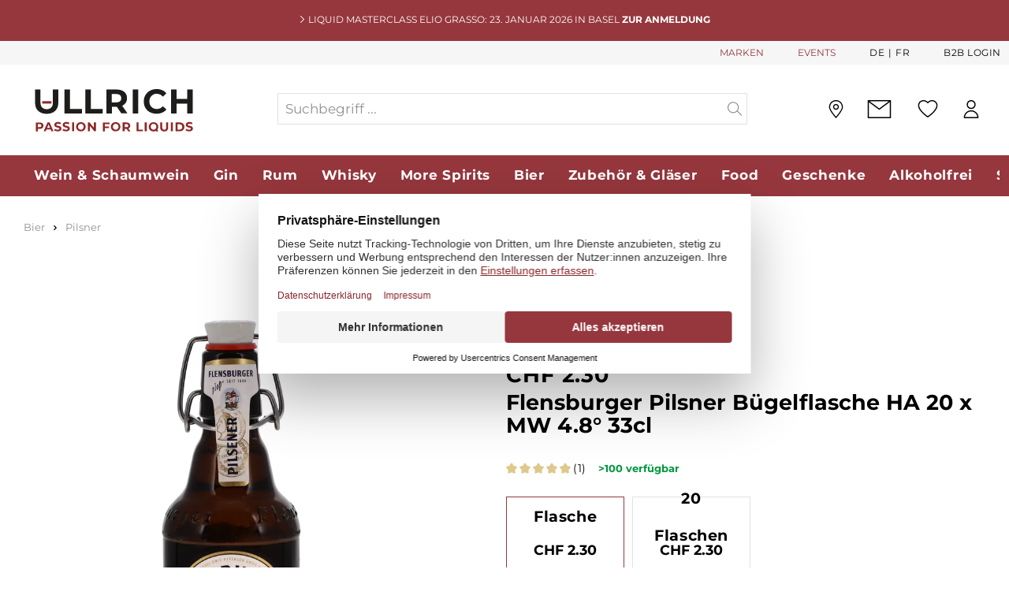

--- FILE ---
content_type: text/html; charset=UTF-8
request_url: https://ullrich.ch/de/flensburger-pilsner-buegelflasche-ha-20-x-mw-4.80-33cl/21255/
body_size: 36699
content:

<!DOCTYPE html>

<html lang="de-DE"
      itemscope="itemscope"
      itemtype="https://schema.org/WebPage">

                            
    <head>
                            <script data-hash='3796942135'>
        window.dataLayer = window.dataLayer || [];
        window.dataLayer.push({
            userType: 'B2C',
            loginStatus: 'guest'
        });
        function gtag(){dataLayer.push(arguments);}

        gtag("consent", "default", {
            ad_storage: "denied",
            analytics_storage: "denied",
            wait_for_update: 2000
        });

        function emzGetCookie(name) {
            const value = `; ${document.cookie}`;
            const parts = value.split(`; ${name}=`);
            if (parts.length === 2) return parts.pop().split(';').shift();
        }

        if (emzGetCookie('emz_ad_storage') == 1) {
            gtag('consent', 'update', {
                'ad_storage': 'granted'
            });
        }

        if (emzGetCookie('emz_analytics_storage') == 1) {
            gtag('consent', 'update', {
                'analytics_storage': 'granted'
            });
        }
    </script>
    <script id="usercentrics-cmp" src="https://web.cmp.usercentrics.eu/ui/loader.js" data-settings-id="AyKJSK8gGItnYp" async></script>   
    		<script type="text/javascript" src="https://cdn.epoq.de/flow/ullrich-ch.js"></script>
	
    
    
            
        
                                        <meta charset="utf-8">
            
            <script data-hash='2123963264'>
            let gtmIsTrackingProductClicks = Boolean(), gtmContainerId = 'GTM-5CQ7BJV', hasSWConsentSupport = Boolean(Number(0));
            window.wbmScriptIsSet = false;
        </script>
        <script data-hash='1330339427' type="text/javascript">
            window.dataLayer = window.dataLayer || [];
            window.dataLayer.push({"event":"view_item","ecommerce":{"currency":"CHF","items":[{"item_category2":"Pilsner","quantity":1,"index":0,"item_category":"Bier","item_name":"Flensburger Pilsner B\u00fcgelflasche HA 20 x MW 4.8\u00b0 33cl","price":2.3,"item_id":21255,"item_brand":"Flensburger","sale_price":2.3}],"value":2.3}});

                    </script>                <!-- WbmTagManagerEcomm Head Snippet Start -->
        <script data-hash='1274411943' id="wbmTagManger" type="text/javascript">
            function getCookie(name) {
                var cookieMatch = document.cookie.match(name + '=(.*?)(;|$)');
                return cookieMatch && decodeURI(cookieMatch[1]);
            }

            var gtmCookieSet = getCookie('wbm-tagmanager-enabled');
            
            var googleTag = (function(w,d,s,l,i){w[l]=w[l]||[];w[l].push({'gtm.start': new Date().getTime(),event:'gtm.js'});var f=d.getElementsByTagName(s)[0], j=d.createElement(s),dl=l!='dataLayer'?'&l='+l:'';j.async=true;j.src= 'https://srv.ullrich.ch/gtm.js?id='+i+dl;f.parentNode.insertBefore(j,f); })(window,document,'script','dataLayer','GTM-5CQ7BJV');
            

            if (hasSWConsentSupport && gtmCookieSet === null) {
                window.wbmGoogleTagmanagerId = gtmContainerId;
                window.wbmScriptIsSet = false;
                window.googleTag = googleTag;
            } else {
                window.wbmScriptIsSet = true;
                googleTag(window, document, 'script', 'dataLayer', gtmContainerId);
                googleTag = null;
            }
        </script><!-- WbmTagManagerEcomm Head Snippet End -->    
                            <meta name="viewport"
                      content="width=device-width, initial-scale=1, shrink-to-fit=no">
            
                            <meta name="author"
                      content=""/>
                <meta name="robots"
                      content="
    index,follow"/>
                <meta name="revisit-after"
                      content="15 days"/>
                <meta name="keywords"
                      content=""/>
                <meta name="description"
                      content="                Jetzt Flensburger Pilsner Bügelflasche HA 20 x MW 4.8° 33cl online bei ULLRICH bestellen ✓ versandkostenfrei ✓ Top Marken ✓ grosse Auswahl ✓ schnelle Lieferung ✓ Top Bewertung
    "/>
            
                <meta property="og:type"
          content="product"/>
    <meta property="og:site_name"
          content="Paul Ullrich AG"/>
    <meta property="og:url"
          content="https://ullrich.ch/de/flensburger-pilsner-buegelflasche-ha-20-x-mw-4.80-33cl/21255/"/>
    <meta property="og:title"
          content="Flensburger Pilsner Bügelflasche HA 20 x MW 4.8° 33cl | 21255"/>

    <meta property="og:description"
          content=""/>
    <meta property="og:image"
          content="https://d1q9atv66skeoi.cloudfront.net/image/961033245606/image_6dd6e65ia17l7195m6r6ea1j7g/-S800x800"/>

            <meta property="product:brand"
              content="Flensburger"/>
    
            <meta property="product:price:amount"
          content="2.3"/>
    <meta property="product:price:currency"
          content="CHF"/>
    <meta property="product:product_link"
          content="https://ullrich.ch/de/flensburger-pilsner-buegelflasche-ha-20-x-mw-4.80-33cl/21255/"/>

    <meta name="twitter:card"
          content="product"/>
    <meta name="twitter:site"
          content="Paul Ullrich AG"/>
    <meta name="twitter:title"
          content="Flensburger Pilsner Bügelflasche HA 20 x MW 4.8° 33cl | 21255"/>
    <meta name="twitter:description"
          content=""/>
    <meta name="twitter:image"
          content="https://d1q9atv66skeoi.cloudfront.net/image/961033245606/image_6dd6e65ia17l7195m6r6ea1j7g/-S800x800"/>

                            <meta itemprop="copyrightHolder"
                      content="Paul Ullrich AG"/>
                <meta itemprop="copyrightYear"
                      content=""/>
                <meta itemprop="isFamilyFriendly"
                      content="true"/>
                <meta itemprop="image"
                      content="https://ullrich.ch/media/97/b8/98/1725527979/Ullrich-Logo.svg"/>
            
                                                

            <meta http-equiv="X-UA-Compatible" content="IE=edge,chrome=1" />
    


                    <link rel="shortcut icon"
                  href="https://ullrich.ch/media/cb/be/92/1667377686/ullrich_favicon.png">
        
                                <link rel="apple-touch-icon"
                  sizes="180x180"
                  href="https://ullrich.ch/media/cb/be/92/1667377686/ullrich_favicon.png">
                    
                            
            
    
    <link rel="canonical" href="https://ullrich.ch/de/flensburger-pilsner-buegelflasche-ha-20-x-mw-4.80-33cl/21255/" />

            
    
                <title itemprop="name">Flensburger Pilsner Bügelflasche HA 20 x MW 4.8° 33cl online bestellen | ullrich.ch</title>
        

                                                                            <link rel="stylesheet"
                      href="https://ullrich.ch/theme/a82670dfe6077c1970e7fd134726db0d/css/all.css?17689122431004863">
                                    

    
    
    
            <style>
            :root {
                --moorl-advanced-search-width: 600px;
            }
        </style>
    
                <script data-hash='990921739' type="text/javascript" id="EmzLazyLoadHelpers">
    globalThis.loadSnippetOnEvent = function (eventName, script) {
        // If script is moved to WebWorker, document may not be defined
        if (!document) {
            return;
        }
        document.addEventListener(eventName, () => {
            let head = document.head;
            const scriptNode = document.createRange().createContextualFragment(script);
            head.appendChild(scriptNode);
        });
    }
</script>
                    <script data-hash='2863028816'>
        window.features = {"V6_5_0_0":false,"v6.5.0.0":false,"PERFORMANCE_TWEAKS":false,"performance.tweaks":false,"FEATURE_NEXT_1797":false,"feature.next.1797":false,"FEATURE_NEXT_16710":false,"feature.next.16710":false,"FEATURE_NEXT_13810":false,"feature.next.13810":false,"FEATURE_NEXT_13250":false,"feature.next.13250":false,"FEATURE_NEXT_17276":false,"feature.next.17276":false,"FEATURE_NEXT_16151":false,"feature.next.16151":false,"FEATURE_NEXT_16155":false,"feature.next.16155":false,"FEATURE_NEXT_19501":false,"feature.next.19501":false,"FEATURE_NEXT_15053":false,"feature.next.15053":false,"FEATURE_NEXT_18215":false,"feature.next.18215":false,"FEATURE_NEXT_15815":false,"feature.next.15815":false,"FEATURE_NEXT_14699":false,"feature.next.14699":false,"FEATURE_NEXT_15707":false,"feature.next.15707":false,"FEATURE_NEXT_14360":false,"feature.next.14360":false,"FEATURE_NEXT_15172":false,"feature.next.15172":false,"FEATURE_NEXT_14001":false,"feature.next.14001":false,"FEATURE_NEXT_7739":false,"feature.next.7739":false,"FEATURE_NEXT_16200":false,"feature.next.16200":false,"FEATURE_NEXT_13410":false,"feature.next.13410":false,"FEATURE_NEXT_15917":false,"feature.next.15917":false,"FEATURE_NEXT_15957":false,"feature.next.15957":false,"FEATURE_NEXT_13601":false,"feature.next.13601":false,"FEATURE_NEXT_16992":false,"feature.next.16992":false,"FEATURE_NEXT_7530":false,"feature.next.7530":false,"FEATURE_NEXT_16824":false,"feature.next.16824":false,"FEATURE_NEXT_16271":false,"feature.next.16271":false,"FEATURE_NEXT_15381":false,"feature.next.15381":false,"FEATURE_NEXT_17275":false,"feature.next.17275":false,"FEATURE_NEXT_17016":false,"feature.next.17016":false,"FEATURE_NEXT_16236":false,"feature.next.16236":false,"FEATURE_NEXT_16640":false,"feature.next.16640":false,"FEATURE_NEXT_17858":false,"feature.next.17858":false,"FEATURE_NEXT_6758":false,"feature.next.6758":false,"FEATURE_NEXT_19048":false,"feature.next.19048":false,"FEATURE_NEXT_19822":false,"feature.next.19822":false,"FEATURE_NEXT_18129":false,"feature.next.18129":false,"FEATURE_NEXT_19163":false,"feature.next.19163":false,"FEATURE_NEXT_18187":false,"feature.next.18187":false,"FEATURE_NEXT_17978":false,"feature.next.17978":false,"FEATURE_NEXT_11634":false,"feature.next.11634":false,"FEATURE_NEXT_21547":false,"feature.next.21547":false,"FEATURE_NEXT_22900":false,"feature.next.22900":false,"FEATURE_SWAGCMSEXTENSIONS_1":true,"feature.swagcmsextensions.1":true,"FEATURE_SWAGCMSEXTENSIONS_2":true,"feature.swagcmsextensions.2":true,"FEATURE_SWAGCMSEXTENSIONS_8":true,"feature.swagcmsextensions.8":true,"FEATURE_SWAGCMSEXTENSIONS_63":true,"feature.swagcmsextensions.63":true};
    </script>
        

            <link rel="preload" href="https://ullrich.ch/theme/a82670dfe6077c1970e7fd134726db0d/assets/font/Montserrat/montserrat-v24-latin-regular.woff2" as="font" type="font/woff2" crossorigin="">
        <link rel="preload" href="https://ullrich.ch/theme/a82670dfe6077c1970e7fd134726db0d/assets/font/Montserrat/montserrat-v24-latin-700.woff2" as="font" type="font/woff2" crossorigin="">
    
    
                                                                        
        
         

                                    
                                    
                    
                    <link rel="preload" as="image" href="https://d1q9atv66skeoi.cloudfront.net/image/961033245606/image_6dd6e65ia17l7195m6r6ea1j7g/-S800x800" imagesrcset="https://d1q9atv66skeoi.cloudfront.net/image/961033245606/image_6dd6e65ia17l7195m6r6ea1j7g/-S800x800-FWEBP 800w, https://d1q9atv66skeoi.cloudfront.net/image/961033245606/image_6dd6e65ia17l7195m6r6ea1j7g/-S400x400-FWEBP 400w, https://d1q9atv66skeoi.cloudfront.net/image/961033245606/image_6dd6e65ia17l7195m6r6ea1j7g/-S1920x1920-FWEBP 1920w">
                                        
    
                                                        

            <script data-hash='1744458139'>
            window.mediameetsFacebookPixelData = new Map();
        </script>
    
                            
            <script data-hash='1851597984' type='text/javascript' >
        document.addEventListener('DOMContentLoaded', () => { loadSnippetOnEvent('emzBeforeShopwareJSLoading', `<script data-hash='1851597984' type="text/javascript" src='https://www.google.com/recaptcha/api.js?render=6LfpIEAqAAAAABobMAtxx0K4wp8ZyqoJexqByTfA' defer></`+`script>`)});</script>
        <script data-hash='3222055454'>
                                        window.googleReCaptchaV3Active = true;
                    </script>
            
                
        
            </head>

    <body class="		is-ctl-product is-act-index
">

                        <div class="overlay">
            <div class="emz-newsletter-flyin-modal" tabindex="-1" role="dialog" aria-labelledby="newsletterFlyinModalLabel" aria-hidden="true">
                <div class="modal-content">
                    <div class="modal-body">
                        <div class="btn-close-container">
                            <button type="button" class="emz-newsletter-flyin-close" data-dismiss="modal" aria-label="Close">
                                <span aria-hidden="true">&times;</span>
                            </button>
                        </div>
                        <div class="row d-block d-md-flex">
                            <div class="emz-image-container col-md-3">
                                                                                                            
    


    


    
    
        
        

        
    

<img src="https://ullrich.ch/media/65/7f/56/1677668157/kuvert-etikette-rgb-small.webp"  loading="lazy"            srcset="https://ullrich.ch/thumbnail/65/7f/56/1677668157/kuvert-etikette-rgb-small_800.webp 800w,                             https://ullrich.ch/thumbnail/65/7f/56/1677668157/kuvert-etikette-rgb-small_1920.webp 1920w,                             https://ullrich.ch/thumbnail/65/7f/56/1677668157/kuvert-etikette-rgb-small_400.webp 400w"
                         class="weedesign-webp img-fluid lazy"    style="aspect-ratio: 2226/3150; object-fit: cover;"/>                                                            </div>
                            <div class="col-md-9">
                                <h5 class="modal-title" id="newsletterFlyinModalLabel">
                                    Melden Sie sich zu unserem Newsletter an und sichern Sie sich 10% Willkommensrabatt
                                </h5>
                                <div class="emz-btn-container">
                                    <button class="emz-modal-log-in-btn" data-newsletter-url="https://news.ullrich.ch/pl/d1c/7197/1123/subscribe/de">
                                        <span>ABONNIEREN UND PROFITIEREN</span>
                                    </button>
                                </div>
                            </div>
                        </div>
                    </div>
                </div>
            </div>
        </div>
    

	
	                                        <noscript>
                <iframe loading="lazy" src="https://www.googletagmanager.com/ns.html?id=GTM-5CQ7BJV"
                        height="0" width="0" style="display:none;visibility:hidden"></iframe>
            </noscript>
                            <noscript class="noscript-main">
                

    
                
                <div role="alert"
         class="alert alert-info alert-has-icon">
                                    
        
    
                                        
                    <span class="icon icon-info">
                        <svg xmlns="http://www.w3.org/2000/svg" xmlns:xlink="http://www.w3.org/1999/xlink" width="24" height="24" viewBox="0 0 24 24"><defs><path d="M12 7c.5523 0 1 .4477 1 1s-.4477 1-1 1-1-.4477-1-1 .4477-1 1-1zm1 9c0 .5523-.4477 1-1 1s-1-.4477-1-1v-5c0-.5523.4477-1 1-1s1 .4477 1 1v5zm11-4c0 6.6274-5.3726 12-12 12S0 18.6274 0 12 5.3726 0 12 0s12 5.3726 12 12zM12 2C6.4772 2 2 6.4772 2 12s4.4772 10 10 10 10-4.4772 10-10S17.5228 2 12 2z" id="icons-default-info" /></defs><use xlink:href="#icons-default-info" fill="#758CA3" fill-rule="evenodd" /></svg>
        </span>
    
                
                    <div class="alert-content-container">
                                                    
                                    <div class="alert-content">
                                                    Um unseren Shop in vollem Umfang nutzen zu können, empfehlen wir Ihnen Javascript in Ihrem Browser zu aktivieren.
                                            </div>
                
                                                                </div>
            </div>

    
            </noscript>
        

        	<div class="emz-header">
					<div class="emz-info-bar-wrapper">
				
				<div class="emz-info-bar">
					<div class="emz-info-bar-text">
						    
        
    
                                        
                    <span class="icon icon-EmzIcons icon-EmzIcons-arrow-right">
                        <?xml version="1.0" encoding="utf-8"?>
<!-- Generator: Adobe Illustrator 26.5.0, SVG Export Plug-In . SVG Version: 6.00 Build 0)  -->
<svg version="1.1" id="Ebene_2_00000043445994881056731730000017016158715182196113_"
	 xmlns="http://www.w3.org/2000/svg" xmlns:xlink="http://www.w3.org/1999/xlink" x="0px" y="0px" viewBox="0 0 11.7 21.4"
	 style="enable-background:new 0 0 11.7 21.4;" xml:space="preserve">
<style type="text/css">
	.st5{fill:#A7A7A7;}
</style>
<g id="Ebene_1-2">
	<path class="st5" d="M11.7,10.7c0,0.3-0.1,0.5-0.3,0.7l-9.7,9.7c-0.2,0.2-0.5,0.3-0.7,0.3s-0.5-0.1-0.7-0.3c-0.4-0.4-0.4-1,0-1.4
		l9-9l-9-9c-0.4-0.4-0.4-1,0-1.4s1-0.4,1.4,0l9.7,9.7C11.6,10.2,11.7,10.5,11.7,10.7z"/>
</g>
</svg>

        </span>
    
    						LIQUID MASTERCLASS Elio Grasso: 23. Januar 2026 in Basel <a href="https://ullrich.ch/de/Liquid-Masterclass-Eliograsso/" style="font-weight:bold;color:#FFFFFF;">ZUR ANMELDUNG</a>
					</div>
				</div>
			</div>
				<header class="header-main">

							        
            <div class="top-bar d-flex align-items-center">
            <nav class="top-bar-nav container">
                                    
                                    
            <div class="top-bar-nav-item top-bar-language">
                            <form method="post"
                      action="/de/checkout/language"
                      class="language-form"
                      data-form-auto-submit="true">

                                                                <input type="hidden" name="_csrf_token" value="61499664905559804dc5cf1d5b83a847.P4IU0NLAZfLKN3lA1ELC2IDuJZcE1cqiOJ0PVa0OGV8.V-4kl5mHDN-sYD55pC26qrGHau9pp47TQN9GGetrSRFd9H-elJQMq4tHFg">
                    
                                
    <div class="languages-menu">
                    <div class="top-bar-list"
                aria-labelledby="languagesDropdown-top-bar">
                                        <div class="top-bar-list-item item-checked"
                                title="">

                                                                                                                            
                                <label class="top-bar-list-label"
                                        for="top-bar-2fbb5fe2e29a4d70aa5854ce7ce3e20b">
                                    <input id="top-bar-2fbb5fe2e29a4d70aa5854ce7ce3e20b"
                                            class="top-bar-list-radio"
                                            value="2fbb5fe2e29a4d70aa5854ce7ce3e20b"
                                            name="languageId"
                                            type="radio"
                                         checked>
                                    De
                                </label>
                                                    </div>
                                        <div class="top-bar-list-item"
                                title="">

                                                                                                                            
                                <label class="top-bar-list-label"
                                        for="top-bar-1122ceac23b54264896af14b3582e7e8">
                                    <input id="top-bar-1122ceac23b54264896af14b3582e7e8"
                                            class="top-bar-list-radio"
                                            value="1122ceac23b54264896af14b3582e7e8"
                                            name="languageId"
                                            type="radio"
                                        >
                                    Fr
                                </label>
                                                    </div>
                            </div>
        
        <input name="redirectTo" type="hidden" value="frontend.detail.page"/>

                    <input name="redirectParameters[productId]" type="hidden" value="207015214c5943bbb789dedd72747679">
            </div>
                </form>
                    </div>
    
                                                                        <div class="emz-header-brands-label">
                                <a href="/de/cbax/manufacturer/index">
                                    MARKEN
                                </a>
                            </div>
                        
                                                    <div class="emz-header-events-label">
                                <a href="https://ullrich.ch/de/service-events-informationen/">
                                    EVENTS
                                </a>
                            </div>
                                            
                                            <div class="emz-top-bar-b2b-login">
                            <a href="https://ullrich.ch/b2b/de/account"> B2B Login</a>
                        </div>
                                                </nav>
        </div>
    				<div class="container">
					    
            <div class="row align-items-center header-row">
                <div class="col-2 p-0 d-lg-none">
        <div class="menu-button">
                            <button class="btn nav-main-toggle-btn header-actions-btn"
                        type="button"
                        data-offcanvas-menu="true"
                        aria-label="Menü">
                                                
        
    
                                        
                    <span class="icon icon-EmzIcons icon-EmzIcons-menu">
                        <svg xmlns="http://www.w3.org/2000/svg" width="19.741" height="19.872" viewBox="0 0 19.741 19.872">
  <g transform="translate(0 1.25)">
    <line x2="19.741" stroke-width="2.5"/>
    <line x2="19.442" transform="translate(0.149 17.372)" stroke-width="2.5"/>
    <line x2="10.622" transform="translate(0.149 8.686)" stroke-width="2.5"/>
  </g>
</svg>
        </span>
    
     
                                    </button>
                    </div>
    </div>

    <div class="col-3 p-0 col-lg-3 header-logo-col">
            <div class="header-logo-main">
                    <a class="header-logo-main-link"
               href="/de/"
               title="Zur Startseite wechseln">
                                    <picture class="header-logo-picture">
                                                                                                    <source srcset="https://ullrich.ch/media/12/3f/b4/1659339108/ullrich_logo.svg"
                                        media="(min-width: 768px) and (max-width: 991px)">
                                                    
    
                                                                                                <source srcset="https://ullrich.ch/media/12/3f/b4/1659339108/ullrich_logo.svg"
                                        media="(max-width: 767px)">
                                                    
    
                                                                                                <img src="https://ullrich.ch/media/97/b8/98/1725527979/Ullrich-Logo.svg"
                                     alt="Zur Startseite wechseln"
                                     class="img-fluid header-logo-main-img"/>
                                                    
                        </picture>
                            </a>
            </div>
    </div>

                <div class="col-12 order-2 col-lg-6 order-lg-1 header-search-col">
        <div class="row">
            <div class="col">
                
    <div class="collapse"
         id="searchCollapse">
        <div class="header-search">
            <form action="/de/search"
                  method="get"
                  data-search-widget-options='{&quot;searchWidgetMinChars&quot;:2}'
                  data-url="/de/suggest?search="
                  class="header-search-form">
                                    <div class="input-group">
                                                    <input type="search"
                                    name="search"
                                    class="form-control header-search-input epoq_search_box"
                                    autocomplete="off"
                                    autocapitalize="off"
                                    placeholder="Suchbegriff ..."
                                    aria-label="Suchbegriff ..."
                                    value=""
                            >
                        
                                                    <div class="input-group-append">
                                <button type="submit"
                                        class="btn header-search-btn"
                                        aria-label="Suchen">
                                    <span class="header-search-icon">
                                            
        
    
                                        
                    <span class="icon icon-EmzIcons icon-EmzIcons-search">
                        <?xml version="1.0" encoding="UTF-8"?><svg id="Ebene_1" xmlns="http://www.w3.org/2000/svg" viewBox="0 0 33.317 32.175"><path d="M33.024,30.468l-9.521-9.521c1.659-2.193,2.656-4.913,2.656-7.868C26.16,5.867,20.292,0,13.08,0S0,5.867,0,13.079s5.868,13.08,13.08,13.08c3.537,0,6.745-1.417,9.102-3.706l9.428,9.428c.195,.195,.451,.293,.707,.293s.512-.098,.707-.293c.391-.391,.391-1.023,0-1.414Zm-19.944-6.309c-6.109,0-11.08-4.971-11.08-11.08S6.971,2,13.08,2s11.08,4.97,11.08,11.079-4.971,11.08-11.08,11.08Z"/></svg>
        </span>
    
                                        </span>
                                </button>
                            </div>
                                            </div>
                            </form>
        </div>
    </div>
            </div>
        </div>
    </div>

                <div class="col-7 order-1 order-lg-2 col-lg-3 header-actions-col">
        <div class="row no-gutters justify-content-end align-items-center">
                            <div class="col-auto d-lg-none">
                    <div class="search-toggle">
                        <button class="btn header-actions-btn search-toggle-btn js-search-toggle-btn collapsed"
                                type="button"
                                data-toggle="collapse"
                                data-target="#searchCollapse"
                                aria-expanded="false"
                                aria-controls="searchCollapse"
                                aria-label="Suchen">
                                
        
    
                                        
                    <span class="icon icon-EmzIcons icon-EmzIcons-search">
                        <?xml version="1.0" encoding="UTF-8"?><svg id="Ebene_1" xmlns="http://www.w3.org/2000/svg" viewBox="0 0 33.317 32.175"><path d="M33.024,30.468l-9.521-9.521c1.659-2.193,2.656-4.913,2.656-7.868C26.16,5.867,20.292,0,13.08,0S0,5.867,0,13.079s5.868,13.08,13.08,13.08c3.537,0,6.745-1.417,9.102-3.706l9.428,9.428c.195,.195,.451,.293,.707,.293s.512-.098,.707-.293c.391-.391,.391-1.023,0-1.414Zm-19.944-6.309c-6.109,0-11.08-4.971-11.08-11.08S6.971,2,13.08,2s11.08,4.97,11.08,11.079-4.971,11.08-11.08,11.08Z"/></svg>
        </span>
    
     
                        </button>
                    </div>
                </div>
            
                                                
                    <div class="emz-header-events-box">
                        <a href="https://ullrich.ch/de/service-events-informationen/" 
                            title="Events" 
                            aria-label="Events"> 
                                
        
    
                                        
                    <span class="icon icon-EmzIcons icon-EmzIcons-calendar">
                        <?xml version="1.0" encoding="UTF-8"?><svg id="Ebene_2" xmlns="http://www.w3.org/2000/svg" viewBox="0 0 40.6726 39.54101"><g id="Ebene_1-2"><path d="M14.453,34.042c0,.437-.354,.791-.791,.791h-1.945c-.437,0-.791-.354-.791-.791s.354-.791,.791-.791h1.945c.437,0,.791,.354,.791,.791Zm-.791-5.551h-1.945c-.437,0-.791,.354-.791,.791s.354,.791,.791,.791h1.945c.437,0,.791-.354,.791-.791s-.354-.791-.791-.791Zm0-4.759h-1.945c-.437,0-.791,.354-.791,.79s.354,.791,.791,.791h1.945c.437,0,.791-.354,.791-.791s-.354-.79-.791-.79Zm-5.407,9.519h-1.944c-.437,0-.791,.354-.791,.791s.354,.791,.791,.791h1.944c.437,0,.792-.354,.792-.791s-.355-.791-.792-.791Zm5.407-14.278h-1.945c-.437,0-.791,.354-.791,.791s.354,.791,.791,.791h1.945c.437,0,.791-.354,.791-.791s-.354-.791-.791-.791Zm-5.407,4.76h-1.944c-.437,0-.791,.354-.791,.79s.354,.791,.791,.791h1.944c.437,0,.792-.354,.792-.791s-.355-.79-.792-.79Zm0,4.759h-1.944c-.437,0-.791,.354-.791,.791s.354,.791,.791,.791h1.944c.437,0,.792-.354,.792-.791s-.355-.791-.792-.791Zm21.626-4.759h-1.944c-.437,0-.791,.354-.791,.79s.354,.791,.791,.791h1.944c.437,0,.791-.354,.791-.791s-.354-.79-.791-.79Zm0,4.759h-1.944c-.437,0-.791,.354-.791,.791s.354,.791,.791,.791h1.944c.437,0,.791-.354,.791-.791s-.354-.791-.791-.791Zm-5.406-4.759h-1.944c-.437,0-.791,.354-.791,.79s.354,.791,.791,.791h1.944c.437,0,.791-.354,.791-.791s-.354-.79-.791-.79Zm0-4.76h-1.944c-.437,0-.791,.354-.791,.791s.354,.791,.791,.791h1.944c.437,0,.791-.354,.791-.791s-.354-.791-.791-.791Zm16.026,18.359c-.494,1.322-1.764,2.206-3.164,2.209H3.37c-1.856-.002-3.368-1.514-3.37-3.37V6.723c.002-1.856,1.514-3.369,3.37-3.371h2.516V1.736C5.886,.78,6.665,.001,7.622,0h.314c.958,0,1.738,.779,1.739,1.736v1.616h5.976V1.736c0-.956,.78-1.735,1.736-1.736h.314c.956,0,1.735,.78,1.736,1.736v1.616h5.979V1.736c0-.956,.78-1.735,1.736-1.736h.314c.957,0,1.736,.78,1.736,1.736v1.614h3.614c1.677,.002,3.111,1.256,3.339,2.917,.28,2.081,2.13,14.093,3.354,22.041,.601,3.901,1.035,6.726,1.089,7.105,.126,.635,.092,1.299-.099,1.919h.002ZM26.999,6.986c0,.085,.069,.154,.154,.154h.314c.085,0,.154-.069,.154-.154V1.73501c0-.085-.069-.154-.154-.154h-.314c-.085,0-.154,.069-.154,.154V6.986Zm-.731,1.491c.178,.378,.558,.643,1,.655,.45,.031,.865-.251,1.057-.641l-.031,.018-.055,.025c-.029,.015-.06,.028-.089,.042-.064,.025-.11,.042-.157,.058-.067,.021-.118,.034-.169,.045l-.063,.004c-.027,.011-.076,.021-.134,.021-.042,.007-.103,.008-.162,.008h-.314c-.03,0-.061-.002-.09-.005l-.055-.003c-.094-.008-.142-.016-.19-.025-.078-.013-.125-.023-.173-.039-.068-.021-.116-.039-.16-.058-.042-.017-.076-.032-.107-.048h-.007l-.1-.058-.00101,.001Zm-9.037-1.491c0,.085,.068,.154,.153,.154h.315c.085,0,.154-.069,.154-.154V1.73501c0-.085-.069-.154-.154-.154h-.315c-.085,0-.153,.069-.153,.154V6.986Zm-.721,1.493c.178,.377,.557,.641,.998,.653,.467,.031,.866-.251,1.058-.641l-.033,.019-.053,.024c-.029,.015-.06,.029-.09,.042-.062,.025-.108,.042-.155,.058-.068,.021-.119,.034-.17,.045l-.062,.004c-.029,.011-.078,.021-.134,.021-.049,.007-.107,.008-.167,.008h-.314c-.03,0-.061-.002-.09-.005l-.055-.003c-.094-.009-.143-.016-.19-.025-.078-.013-.125-.023-.173-.039-.068-.021-.116-.039-.16-.058-.041-.017-.075-.032-.106-.048h-.008l-.095-.056-.001,.001Zm-9.043-1.493c0,.085,.069,.154,.155,.154h.314c.085,0,.154-.069,.154-.154V1.73501c0-.085-.069-.154-.154-.154h-.314c-.086,0-.155,.069-.155,.154V6.986Zm-.713,1.503c.18,.375,.558,.639,1.001,.649,.309,.003,.593-.104,.812-.314,.104-.1,.188-.216,.247-.343-.018,.011-.035,.021-.053,.03l-.052,.024c-.03,.015-.061,.029-.091,.042-.062,.025-.108,.042-.155,.058-.069,.021-.119,.034-.171,.045l-.062,.004c-.029,.011-.078,.021-.134,.021-.044,.007-.104,.008-.162,.008h-.315c-.029,0-.059-.002-.088-.005l-.057-.003c-.093-.009-.143-.016-.19-.025-.076-.012-.123-.023-.17-.037-.07-.023-.116-.04-.162-.059-.041-.018-.075-.033-.106-.049h-.004l-.052-.025-.037-.021h.001ZM1.58201,12.557H34.605V6.722c0-.986-.802-1.788-1.787-1.788h-3.614v1.148c.042,.041,.082,.082,.121,.126,.488,.538,.737,1.233,.702,1.96-.035,.726-.351,1.394-.889,1.882s-1.23,.757-1.96,.702c-.726-.035-1.395-.351-1.883-.889-.986-1.089-.926-2.766,.121-3.781v-1.148h-5.979v1.148c.042,.041,.082,.082,.121,.126,.488,.538,.737,1.233,.702,1.96-.035,.726-.352,1.394-.889,1.882-.538,.488-1.231,.757-1.96,.702-.726-.035-1.395-.351-1.883-.889-.987-1.088-.927-2.765,.121-3.781v-1.148h-5.979v1.149c.041,.04,.081,.081,.12,.123,1.008,1.113,.924,2.836-.186,3.844-.538,.488-1.224,.75-1.961,.702-.726-.035-1.394-.351-1.882-.889s-.737-1.234-.702-1.96c.033-.695,.325-1.339,.823-1.821v-1.148H3.365c-.985,0-1.787,.802-1.787,1.788v5.835h.00401Zm37.454,23.1l-.005-.05-2.843-18.519v8.502c0,.212-.083,.411-.232,.561-.149,.148-.347,.23-.557,.23h-.003c-.211,0-.409-.083-.559-.232s-.23-.349-.23-.56v-9.244h-15.688c-.436-.002-.79-.356-.79-.791s.354-.791,.79-.791h15.688v-.624H1.582v.624h14.589c.437,0,.791,.354,.791,.791s-.354,.791-.791,.791H1.583v19.825c0,.985,.802,1.787,1.787,1.787h29.448c.985,0,1.787-.802,1.787-1.787v-3.824c.002-.436,.356-.79,.791-.79s.791,.354,.791,.79v3.825c0,.632-.18,1.254-.515,1.787h1.664c.74-.002,1.412-.468,1.675-1.16,.096-.371,.104-.766,.024-1.142l.00101,.001Zm-9.155-16.685h-1.944c-.437,0-.791,.354-.791,.791s.354,.791,.791,.791h1.944c.437,0,.791-.354,.791-.791s-.354-.791-.791-.791Zm-5.406,14.278h-1.944c-.437,0-.791,.354-.791,.791s.354,.791,.791,.791h1.944c.437,0,.791-.354,.791-.791s-.354-.791-.791-.791Zm-5.406-4.76h-1.944c-.437,0-.791,.354-.791,.791s.354,.791,.791,.791h1.944c.437,0,.791-.354,.791-.791s-.354-.791-.791-.791Zm0-4.759h-1.944c-.437,0-.791,.354-.791,.79s.354,.791,.791,.791h1.944c.437,0,.791-.354,.791-.791s-.354-.79-.791-.79Zm5.406,4.759h-1.944c-.437,0-.791,.354-.791,.791s.354,.791,.791,.791h1.944c.437,0,.791-.354,.791-.791s-.354-.791-.791-.791Zm-5.406,4.76h-1.944c-.437,0-.791,.354-.791,.791s.354,.791,.791,.791h1.944c.437,0,.791-.354,.791-.791s-.354-.791-.791-.791Zm0-14.278h-1.944c-.437,0-.791,.354-.791,.791s.354,.791,.791,.791h1.944c.437,0,.791-.354,.791-.791s-.354-.791-.791-.791Zm16.075,9.343c-.379,.157-.559,.591-.402,.971s.591,.559,.971,.402c.038-.016,.074-.034,.108-.056,.306-.194,.43-.579,.294-.915-.157-.379-.591-.559-.971-.402Z"/></g></svg>
        </span>
    
     
                        </a>
                    </div>
                            
                                                <div class="emz-header-storelocater-box">
                         <a href="https://ullrich.ch/de/filialfinder?country=CH&amp;distance=25&amp;order=distance">
                                
        
    
                                        
                    <span class="icon icon-EmzIcons icon-EmzIcons-maps">
                        <?xml version="1.0" encoding="UTF-8"?><svg id="Ebene_2" xmlns="http://www.w3.org/2000/svg" viewBox="0 0 27.383 35.685"><g id="Ebene_1-2"><g><path d="M13.692,0C6.142,0,0,6.142,0,13.691c0,7.459,13.476,21.816,13.612,21.96,.021,.023,.05,.034,.08,.034s.059-.012,.08-.034c.136-.144,13.611-14.501,13.611-21.96C27.383,6.141,21.241,0,13.692,0Zm0,32.556c-1.317-1.489-3.259-3.772-5.19-6.352C2.964,18.802,2.137,15.188,2.137,13.691,2.137,7.32,7.32,2.136,13.692,2.136s11.554,5.184,11.554,11.555c0,1.496-.827,5.112-6.365,12.513-1.928,2.575-3.871,4.861-5.189,6.352Z"/><path d="M13.692,7.629c-3.161,0-5.732,2.571-5.732,5.732s2.571,5.732,5.732,5.732,5.732-2.571,5.732-5.732-2.571-5.732-5.732-5.732Zm0,9.267c-1.949,0-3.536-1.586-3.536-3.535s1.586-3.535,3.536-3.535,3.535,1.586,3.535,3.535-1.586,3.535-3.535,3.535Z"/></g></g></svg>
        </span>
    
                            </a>
                    </div>
                                       
                                                <div class="col-auto d-none d-lg-block"> 
                        <div class="emz-contact-link">
                            <a class="btn header-contact-btn header-actions-btn"
                                href="https://ullrich.ch/de/service-kontakt/"
                                title="Kontakt"
                                aria-label="Kontakt">
                                    
        
    
                                        
                    <span class="icon icon-EmzIcons icon-EmzIcons-envelope">
                        <?xml version="1.0" encoding="UTF-8"?><svg id="Ebene_1" xmlns="http://www.w3.org/2000/svg" viewBox="0 0 39.85 30.959"><path d="M38.85,0H1C.447,0,0,.447,0,1V29.959c0,.553,.447,1,1,1H38.85c.553,0,1-.447,1-1V1c0-.553-.447-1-1-1Zm-2.583,2L19.771,14.237,3.276,2H36.267Zm1.583,26.959H2V3.543l17.176,12.743c.177,.132,.387,.197,.596,.197s.419-.065,.596-.197L37.85,3.315V28.959Z"/></svg>
        </span>
    
     
                            </a>
                        </div>
                    </div>
                                <div class="col-auto">
                    <div class="wishlist-menu">
                                <a  href="/de/note"
        class="btn wishlist-menu-btn header-actions-btn"
        title="Meine Merkzettel">
            <span class="header-wishlist-icon">
                    
        
    
                                        
                    <span class="icon icon-EmzIcons icon-EmzIcons-heart">
                        <?xml version="1.0" encoding="UTF-8"?><svg id="Ebene_1" xmlns="http://www.w3.org/2000/svg" viewBox="0 0 34.091 30.317"><path id="Pfad_99201" d="M17.037,30.317c-.194,0-.39-.057-.559-.17C15.806,29.694,0,18.951,0,9.561c0-.161,0-.328,.009-.495C.117,6.54,1.203,4.205,3.069,2.494,4.933,.783,7.351-.1,9.881,.009h.003C13.336,.009,15.402,1.764,17.051,3.234,18.653,1.822,20.833,.008,24.261,.008c.116-.007,.277-.009,.448-.008,5.226,.054,9.432,4.344,9.382,9.565-.006,9.388-15.822,20.128-16.496,20.581-.168,.113-.363,.17-.558,.17ZM9.499,2.001c-1.91,0-3.689,.691-5.078,1.967-1.472,1.35-2.328,3.191-2.414,5.187-.006,.135-.008,.267-.007,.399,0,7.426,12.25,16.562,15.037,18.543,2.789-1.98,15.054-11.118,15.054-18.536v-.01c.041-4.121-3.277-7.509-7.398-7.551-.125,0-.255,0-.385,.007-2.854,0-4.59,1.537-6.121,2.894l-.482,.424c-.378,.327-.936,.324-1.312,0l-.527-.468c-1.568-1.399-3.19-2.848-6.027-2.848-.113-.005-.227-.007-.339-.007Z"/></svg>
        </span>
    
                </span>
           <span class="coe-util-bubble d-none"
                id="wishlist-basket"
                data-wishlist-bubble="true"
                data-wishlist-storage="true"
                data-wishlist-storage-options="{&quot;listPath&quot;:&quot;\/de\/wishlist\/list&quot;,&quot;mergePath&quot;:&quot;\/de\/wishlist\/merge&quot;,&quot;tokenMergePath&quot;:&quot;52cf1f1ab306846cd3885885c323802c.v02g7p9vtMi3yVxVjZQXNlqNhJ40dEDdXqxeOXlFFEc.6yvhnK89wpv8pjgkoO0iGy_L6PdjQhKRPMo_UD4cYDSMHu6CzxfanISbCQ&quot;,&quot;pageletPath&quot;:&quot;\/de\/wishlist\/merge\/pagelet&quot;,&quot;tokenPageletPath&quot;:&quot;d8b5f6c.Bp8g6mWBRLGAPvNHrHLFZ8Qn8mJP2zmthC46TEUZcpM.aOxGslK0LoWzVpR0wxywUvBXkRd3nFbowl8KInMuPf43x0ePEsMO5LJbtg&quot;}"
                data-wishlist-widget="true"
                data-wishlist-bubble-options='{
                    "hideZero": true,
                    "countUrl" : "/de/note/count",
                    "productIdsUrl" : "/de/note/productids",
                    "marks" : "1"
                }' >
        </span>
    </a>
                    </div>
                </div>
                 

                            <div class="col-auto">
                    <div class="account-menu">
                            <div class="dropdown">
                <button class="btn account-menu-btn header-actions-btn"
                type="button"
                id="accountWidget"
                data-offcanvas-account-menu="true"
                data-toggle="dropdown"
                data-offset="42 0"
                aria-haspopup="true"
                aria-expanded="false"
                aria-label="Mein Konto"
                title="Mein Konto">
                
        
    
                                        
                    <span class="icon icon-EmzIcons icon-EmzIcons-user">
                        <?xml version="1.0" encoding="UTF-8"?><svg id="Ebene_1" xmlns="http://www.w3.org/2000/svg" viewBox="0 0 25.427 31.283"><path d="M12.713,15.387c4.242,0,7.693-3.451,7.693-7.693S16.955,0,12.713,0,5.02,3.451,5.02,7.693s3.451,7.693,7.693,7.693Zm0-13.387c3.14,0,5.693,2.554,5.693,5.693s-2.554,5.693-5.693,5.693-5.693-2.554-5.693-5.693,2.554-5.693,5.693-5.693Zm.034,15.601h-.036c-3.382,0-6.564,1.313-8.964,3.699C1.34,23.695,.009,26.885,0,30.28c0,.266,.104,.521,.292,.709,.188,.188,.442,.294,.708,.294H24.427c.266,0,.521-.105,.708-.294,.188-.188,.293-.443,.292-.709-.018-6.974-5.706-12.662-12.68-12.68ZM2.049,29.283c.235-2.482,1.318-4.784,3.109-6.565,2.021-2.011,4.703-3.117,7.554-3.117h.029c5.539,.015,10.115,4.272,10.636,9.683H2.049Z"/></svg>
        </span>
    
            </button>

    
                    <div class="dropdown-menu dropdown-menu-right account-menu-dropdown js-account-menu-dropdown"
                 aria-labelledby="accountWidget">
                

        
                    <button class="btn btn-light btn-block offcanvas-close js-offcanvas-close sticky-top">
                        
        
    
                                        
                    <span class="icon icon-x icon-sm">
                        <svg xmlns="http://www.w3.org/2000/svg" xmlns:xlink="http://www.w3.org/1999/xlink" width="24" height="24" viewBox="0 0 24 24"><defs><path d="m10.5858 12-7.293-7.2929c-.3904-.3905-.3904-1.0237 0-1.4142.3906-.3905 1.0238-.3905 1.4143 0L12 10.5858l7.2929-7.293c.3905-.3904 1.0237-.3904 1.4142 0 .3905.3906.3905 1.0238 0 1.4143L13.4142 12l7.293 7.2929c.3904.3905.3904 1.0237 0 1.4142-.3906.3905-1.0238.3905-1.4143 0L12 13.4142l-7.2929 7.293c-.3905.3904-1.0237.3904-1.4142 0-.3905-.3906-.3905-1.0238 0-1.4143L10.5858 12z" id="icons-default-x" /></defs><use xlink:href="#icons-default-x" fill="#758CA3" fill-rule="evenodd" /></svg>
        </span>
    
                </button>

    
                    <div class="offcanvas-content-container">
                <div class="account-menu">
        
                                            
            <div class="account-menu-links d-md-none">
                <div class="header-account-menu">
        <div class="card account-menu-inner">
                
                        <div class="list-group list-group-flush account-aside-list-group">
                                                <a href="/de/account"
                        title="Übersicht"
                        class="list-group-item list-group-item-action account-aside-item">
                            
        
    
                                        
                    <span class="icon icon-EmzIcons icon-EmzIcons-overview">
                        <?xml version="1.0" encoding="utf-8"?>
<!-- Generator: Adobe Illustrator 26.5.0, SVG Export Plug-In . SVG Version: 6.00 Build 0)  -->
<svg version="1.1" id="Ebene_1" xmlns="http://www.w3.org/2000/svg" xmlns:xlink="http://www.w3.org/1999/xlink" x="0px" y="0px"
	 viewBox="0 0 16 20" style="enable-background:new 0 0 16 20;" xml:space="preserve">
<style type="text/css">
	.st0{fill:none;}
</style>
<g id="Gruppe_25914" transform="translate(-271 -342)">
	<g id="Rechteck_7841" transform="translate(271 342)">
		<g>
			<rect class="st0" width="16" height="20"/>
		</g>
		<g>
			<path d="M16,20H0V0h16V20z M1.5,18.5h13v-17h-13V18.5z"/>
		</g>
	</g>
	<g id="Linie_407">
		<rect x="275" y="347.8" width="8" height="1.5"/>
	</g>
	<g id="Linie_408">
		<rect x="275" y="350.8" width="8" height="1.5"/>
	</g>
	<g id="Linie_409">
		<rect x="275" y="353.8" width="5.5" height="1.5"/>
	</g>
</g>
</svg>

        </span>
    
     Übersicht
                    </a>
                
                                    <a href="/de/account/profile"
                        title="Persönliches Profil"
                        class="list-group-item list-group-item-action account-aside-item">
                            
        
    
                                        
                    <span class="icon icon-EmzIcons icon-EmzIcons-user">
                        <?xml version="1.0" encoding="UTF-8"?><svg id="Ebene_1" xmlns="http://www.w3.org/2000/svg" viewBox="0 0 25.427 31.283"><path d="M12.713,15.387c4.242,0,7.693-3.451,7.693-7.693S16.955,0,12.713,0,5.02,3.451,5.02,7.693s3.451,7.693,7.693,7.693Zm0-13.387c3.14,0,5.693,2.554,5.693,5.693s-2.554,5.693-5.693,5.693-5.693-2.554-5.693-5.693,2.554-5.693,5.693-5.693Zm.034,15.601h-.036c-3.382,0-6.564,1.313-8.964,3.699C1.34,23.695,.009,26.885,0,30.28c0,.266,.104,.521,.292,.709,.188,.188,.442,.294,.708,.294H24.427c.266,0,.521-.105,.708-.294,.188-.188,.293-.443,.292-.709-.018-6.974-5.706-12.662-12.68-12.68ZM2.049,29.283c.235-2.482,1.318-4.784,3.109-6.565,2.021-2.011,4.703-3.117,7.554-3.117h.029c5.539,.015,10.115,4.272,10.636,9.683H2.049Z"/></svg>
        </span>
    
     Persönliches Profil
                    </a>
                
                                    <a href="/de/account/address"
                        title="Adressen"
                        class="list-group-item list-group-item-action account-aside-item">
                            
        
    
                                        
                    <span class="icon icon-EmzIcons icon-EmzIcons-house">
                        <?xml version="1.0" encoding="UTF-8"?><svg id="Ebene_2" xmlns="http://www.w3.org/2000/svg" viewBox="0 0 27.896 31.54375"><defs><style>.cls-1{fill:#1d1d1b;}</style></defs><g id="Ebene_1-2"><path class="cls-1" d="M27.438,8.93475L14.534,.18075c-.355-.241-.818-.241-1.172,0L.458,8.93475c-.286,.194-.458,.518-.458,.863V30.49975c0,.577,.467,1.044,1.044,1.044H26.852c.577,0,1.044-.467,1.044-1.044V9.79775c0-.346-.171-.67-.458-.863Zm-10.874,20.521h-5.231v-7.353h5.231v7.353Zm9.244,0h-7.157v-8.397c0-.577-.467-1.044-1.044-1.044h-7.319c-.577,0-1.044,.467-1.044,1.044v8.397H2.087V10.35175L13.947,2.30475l11.86,8.047V29.45575h.001Z"/></g></svg>
        </span>
    
     Adressen
                    </a>
                
                                    <a href="/de/account/payment"
                        title="Zahlungsarten"
                        class="list-group-item list-group-item-action account-aside-item">
                            
        
    
                                        
                    <span class="icon icon-EmzIcons icon-EmzIcons-payment">
                        <?xml version="1.0" encoding="UTF-8"?><svg id="Ebene_2" xmlns="http://www.w3.org/2000/svg" viewBox="0 0 40.224 30.761"><defs><style>.cls-1{fill:#1d1d1b;}</style></defs><g id="Ebene_1-2"><path class="cls-1" d="M39.224,0H1C.447,0,0,.447,0,1V29.761c0,.553,.447,1,1,1H39.224c.553,0,1-.447,1-1V1c0-.553-.447-1-1-1Zm-1,2V6.362H2V2H38.224ZM2,28.76V10.722H38.224V28.76s-36.224,0-36.224,0Zm6.741-5.741c0,.553-.447,1-1,1h-2.055c-.553,0-1-.447-1-1s.447-1,1-1h2.055c.553,0,1,.447,1,1Zm13.747,0c0,.553-.447,1-1,1h-2.055c-.553,0-1-.447-1-1s.447-1,1-1h2.055c.553,0,1,.447,1,1Zm-5.268,0c0,.553-.447,1-1,1h-5.2c-.553,0-1-.447-1-1s.447-1,1-1h5.2c.553,0,1,.447,1,1Z"/></g></svg>
        </span>
    
     Zahlungsarten
                    </a>
                
                                    <a href="/de/note"
                        title="Merklisten"
                        class="list-group-item list-group-item-action account-aside-item">
                            
        
    
                                        
                    <span class="icon icon-EmzIcons icon-EmzIcons-heart">
                        <?xml version="1.0" encoding="UTF-8"?><svg id="Ebene_1" xmlns="http://www.w3.org/2000/svg" viewBox="0 0 34.091 30.317"><path id="Pfad_99201" d="M17.037,30.317c-.194,0-.39-.057-.559-.17C15.806,29.694,0,18.951,0,9.561c0-.161,0-.328,.009-.495C.117,6.54,1.203,4.205,3.069,2.494,4.933,.783,7.351-.1,9.881,.009h.003C13.336,.009,15.402,1.764,17.051,3.234,18.653,1.822,20.833,.008,24.261,.008c.116-.007,.277-.009,.448-.008,5.226,.054,9.432,4.344,9.382,9.565-.006,9.388-15.822,20.128-16.496,20.581-.168,.113-.363,.17-.558,.17ZM9.499,2.001c-1.91,0-3.689,.691-5.078,1.967-1.472,1.35-2.328,3.191-2.414,5.187-.006,.135-.008,.267-.007,.399,0,7.426,12.25,16.562,15.037,18.543,2.789-1.98,15.054-11.118,15.054-18.536v-.01c.041-4.121-3.277-7.509-7.398-7.551-.125,0-.255,0-.385,.007-2.854,0-4.59,1.537-6.121,2.894l-.482,.424c-.378,.327-.936,.324-1.312,0l-.527-.468c-1.568-1.399-3.19-2.848-6.027-2.848-.113-.005-.227-.007-.339-.007Z"/></svg>
        </span>
    
     Merklisten
                    </a>
                    <a href="/de/account/order"
                        title="Bestellungen"
                        class="list-group-item list-group-item-action account-aside-item">
                            
        
    
                                        
                    <span class="icon icon-EmzIcons icon-EmzIcons-basket">
                        <?xml version="1.0" encoding="UTF-8"?><svg id="Ebene_1" xmlns="http://www.w3.org/2000/svg" viewBox="0 0 39.759 31.854"><path d="M39.575,7.22c-.188-.266-.492-.423-.816-.423H10.58L7.963,.61c-.156-.37-.52-.61-.921-.61H1C.447,0,0,.447,0,1s.447,1,1,1H6.379L14.428,21.024c.156,.37,.52,.61,.921,.61h18.88c.424,0,.802-.268,.943-.667l4.53-12.838c.107-.307,.061-.646-.127-.91Zm-6.055,12.415H16.012l-4.585-10.838h25.919l-3.825,10.838Zm-14.34,4.531c-2.12,0-3.845,1.725-3.845,3.844s1.725,3.845,3.845,3.845,3.845-1.725,3.845-3.845-1.725-3.844-3.845-3.844Zm0,5.688c-1.018,0-1.845-.827-1.845-1.845s.827-1.844,1.845-1.844,1.845,.827,1.845,1.844-.827,1.845-1.845,1.845Zm11.233-5.688c-2.119,0-3.844,1.725-3.844,3.844s1.725,3.845,3.844,3.845,3.845-1.725,3.845-3.845-1.725-3.844-3.845-3.844Zm0,5.688c-1.017,0-1.844-.827-1.844-1.845s.827-1.844,1.844-1.844,1.845,.827,1.845,1.844-.827,1.845-1.845,1.845Z"/></svg>
        </span>
    
     Bestellungen
                    </a>
                                            <a href="https://ullrich.ch/de/service-kontakt/?firstName=&lastName=&email=&phone=&salutationName=&salutationId="
                            title="Kontaktformular"
                            class="list-group-item list-group-item-action account-aside-item">
                                
        
    
                                        
                    <span class="icon icon-EmzIcons icon-EmzIcons-envelope">
                        <?xml version="1.0" encoding="UTF-8"?><svg id="Ebene_1" xmlns="http://www.w3.org/2000/svg" viewBox="0 0 39.85 30.959"><path d="M38.85,0H1C.447,0,0,.447,0,1V29.959c0,.553,.447,1,1,1H38.85c.553,0,1-.447,1-1V1c0-.553-.447-1-1-1Zm-2.583,2L19.771,14.237,3.276,2H36.267Zm1.583,26.959H2V3.543l17.176,12.743c.177,.132,.387,.197,.596,.197s.419-.065,.596-.197L37.85,3.315V28.959Z"/></svg>
        </span>
    
     Kontaktformular
                        </a>
                                                        </div>
    
                                                </div>
    </div>
        </div>
        
    <div class="account-menu-login has-b2b-login">
                    <a href="/de/account/login"
                title="Anmelden"
                class="btn btn-primary account-menu-login-button">
                Anmelden
            </a>

            <div class="account-menu-register">
            <span class="d-none d-md-flex"> oder </span>
                <a href="/de/account/login"
                    title="registrieren"
                    class="btn btn-link account-menu-login-button">
                registrieren
                </a>
            </div>
                    </div>

            </div>
        </div>
                </div>
            </div>
                    </div>
                </div>
            
                            <div class="col-auto">
                    <div class="header-cart"
                            data-offcanvas-cart="true">
                        <a class="btn header-cart-btn header-actions-btn"
                            href="/de/checkout/cart"
                            data-cart-widget="true"
                            title="Warenkorb"
                            aria-label="Warenkorb">
                                <span class="header-cart-icon">
            
        
    
                                        
                    <span class="icon icon-EmzIcons icon-EmzIcons-basket">
                        <?xml version="1.0" encoding="UTF-8"?><svg id="Ebene_1" xmlns="http://www.w3.org/2000/svg" viewBox="0 0 39.759 31.854"><path d="M39.575,7.22c-.188-.266-.492-.423-.816-.423H10.58L7.963,.61c-.156-.37-.52-.61-.921-.61H1C.447,0,0,.447,0,1s.447,1,1,1H6.379L14.428,21.024c.156,.37,.52,.61,.921,.61h18.88c.424,0,.802-.268,.943-.667l4.53-12.838c.107-.307,.061-.646-.127-.91Zm-6.055,12.415H16.012l-4.585-10.838h25.919l-3.825,10.838Zm-14.34,4.531c-2.12,0-3.845,1.725-3.845,3.844s1.725,3.845,3.845,3.845,3.845-1.725,3.845-3.845-1.725-3.844-3.845-3.844Zm0,5.688c-1.018,0-1.845-.827-1.845-1.845s.827-1.844,1.845-1.844,1.845,.827,1.845,1.844-.827,1.845-1.845,1.845Zm11.233-5.688c-2.119,0-3.844,1.725-3.844,3.844s1.725,3.845,3.844,3.845,3.845-1.725,3.845-3.845-1.725-3.844-3.845-3.844Zm0,5.688c-1.017,0-1.844-.827-1.844-1.845s.827-1.844,1.844-1.844,1.845,.827,1.845,1.844-.827,1.845-1.845,1.845Z"/></svg>
        </span>
    
        </span>
                            </a>
                    </div>
                </div>
                    </div>
    </div>
        </div>
    				</div>
					</header>

		<div class="nav-main">
							
    <div class="main-navigation"
         id="mainNavigation"
         data-flyout-menu="true">
            <div class="container emz-navigation-container">
                                        <nav class="nav main-navigation-menu"
                        itemscope="itemscope"
                        itemtype="http://schema.org/SiteNavigationElement">
                        
                        
                                                            
                                                                                            
                                                                
                                                        <a class="nav-link ullrich main-navigation-link "
                href="https://ullrich.ch/de/wein-schaumwein/"
                itemprop="url"
                data-flyout-menu-trigger="58d7cc7a65c649b5aa96a15e58211708"                                title="Wein &amp; Schaumwein">
                <div class="main-navigation-link-text">
                    <span itemprop="name">Wein &amp; Schaumwein</span>
                </div>
            </a>
                                                                                                    
                                                                
                                                        <a class="nav-link ullrich main-navigation-link "
                href="https://ullrich.ch/de/gin/"
                itemprop="url"
                data-flyout-menu-trigger="d88547830762451c9d0b9779e1fe6fa5"                                title="Gin">
                <div class="main-navigation-link-text">
                    <span itemprop="name">Gin</span>
                </div>
            </a>
                                                                                                    
                                                                
                                                        <a class="nav-link ullrich main-navigation-link "
                href="https://ullrich.ch/de/rum/"
                itemprop="url"
                data-flyout-menu-trigger="071f780c9f124247841b483c1d7ece0a"                                title="Rum">
                <div class="main-navigation-link-text">
                    <span itemprop="name">Rum</span>
                </div>
            </a>
                                                                                                    
                                                                
                                                        <a class="nav-link ullrich main-navigation-link "
                href="https://ullrich.ch/de/whisky/"
                itemprop="url"
                data-flyout-menu-trigger="66c2272edfaf455d8e8c0fa939443e72"                                title="Whisky">
                <div class="main-navigation-link-text">
                    <span itemprop="name">Whisky</span>
                </div>
            </a>
                                                                                                    
                                                                
                                                        <a class="nav-link ullrich main-navigation-link "
                href="https://ullrich.ch/de/more-spirits/"
                itemprop="url"
                data-flyout-menu-trigger="8cb43659bdd340a1b5dc0aebe28dba26"                                title="More Spirits">
                <div class="main-navigation-link-text">
                    <span itemprop="name">More Spirits</span>
                </div>
            </a>
                                                                                                    
                                                                
                                                        <a class="nav-link ullrich main-navigation-link active "
                href="https://ullrich.ch/de/bier/"
                itemprop="url"
                data-flyout-menu-trigger="5907f6d4acea4382be159c9bb3b3d876"                                title="Bier">
                <div class="main-navigation-link-text">
                    <span itemprop="name">Bier</span>
                </div>
            </a>
                                                                                                    
                                                                
                                                        <a class="nav-link ullrich main-navigation-link "
                href="https://ullrich.ch/de/zubehoer-glaeser/"
                itemprop="url"
                data-flyout-menu-trigger="b1a8a5d79e5a482c9e0739c69470da03"                                title="Zubehör &amp; Gläser">
                <div class="main-navigation-link-text">
                    <span itemprop="name">Zubehör &amp; Gläser</span>
                </div>
            </a>
                                                                                                    
                                                                
                                                        <a class="nav-link ullrich main-navigation-link "
                href="https://ullrich.ch/de/food/"
                itemprop="url"
                data-flyout-menu-trigger="f5f28a7f081148d9991cbd3f22d55200"                                title="Food">
                <div class="main-navigation-link-text">
                    <span itemprop="name">Food</span>
                </div>
            </a>
                                                                                                    
                                                                
                                                        <a class="nav-link ullrich main-navigation-link "
                href="https://ullrich.ch/de/geschenke/"
                itemprop="url"
                data-flyout-menu-trigger="03b4907610bb4c1fb85900d6b5111d72"                                title="Geschenke">
                <div class="main-navigation-link-text">
                    <span itemprop="name">Geschenke</span>
                </div>
            </a>
                                                                                                    
                                                                
                                                        <a class="nav-link ullrich main-navigation-link "
                href="https://ullrich.ch/de/alkoholfrei/"
                itemprop="url"
                data-flyout-menu-trigger="9051a6f782af4fab8b62131ce61dad96"                                title="Alkoholfrei">
                <div class="main-navigation-link-text">
                    <span itemprop="name">Alkoholfrei</span>
                </div>
            </a>
                                                                                                    
                                                                
                                                        <a class="nav-link ullrich main-navigation-link "
                href="https://ullrich.ch/de/sale/"
                itemprop="url"
                                                title="SALE %">
                <div class="main-navigation-link-text">
                    <span itemprop="name">SALE %</span>
                </div>
            </a>
                                                                                                    
                                                                
                                                        <a class="nav-link ullrich main-navigation-link d-none"
                href="https://ullrich.ch/de/service-ueber-uns/"
                itemprop="url"
                data-flyout-menu-trigger="fbdf11b415ac4762836473134c96b537"                                title="Paul Ullrich AG ">
                <div class="main-navigation-link-text">
                    <span itemprop="name">Paul Ullrich AG </span>
                </div>
            </a>
                                                                                                    
                                                                
                                                        <a class="nav-link ullrich main-navigation-link d-none"
                href="https://ullrich.ch/de/liquidclub"
                itemprop="url"
                data-flyout-menu-trigger="2f7df0a6414a4a8dbb520211c3719bc5"                                title="World of Liquid">
                <div class="main-navigation-link-text">
                    <span itemprop="name">World of Liquid</span>
                </div>
            </a>
                                                            
                
                    <div class=" nav-link main-navigation-link"
                                    data-flyout-menu-trigger="91e45f0e504c4742bf7c19b31afdc27c"
                                    title="">
                <div class=" main-navigation-link-text emz-navigation-burger-menu-container emz-navigation-burger-menu-svg ">
                        
        
    
                                        
                    <span class="icon icon-EmzIcons icon-EmzIcons-menu2">
                        <svg id="Ebene_1" data-name="Ebene 1" xmlns="http://www.w3.org/2000/svg" viewBox="0 0 50 50"><path d="M44.421,38.625H5.535a2.151,2.151,0,1,0,0,4.3H44.421a2.151,2.151,0,0,0,0-4.3Z"/><path d="M5.535,11.374H44.421a2.151,2.151,0,0,0,0-4.3H5.535a2.151,2.151,0,1,0,0,4.3Z"/><path d="M44.421,22.85H5.535a2.151,2.151,0,1,0,0,4.3H44.421a2.151,2.151,0,0,0,0-4.3Z"/></svg>
        </span>
    
                    </div>
                <div class=" main-navigation-link-text emz-navigation-burger-menu-container emz-navigation-x-svg">
                        
        
    
                                        
                    <span class="icon icon-x">
                        <svg xmlns="http://www.w3.org/2000/svg" xmlns:xlink="http://www.w3.org/1999/xlink" width="24" height="24" viewBox="0 0 24 24"><defs><path d="m10.5858 12-7.293-7.2929c-.3904-.3905-.3904-1.0237 0-1.4142.3906-.3905 1.0238-.3905 1.4143 0L12 10.5858l7.2929-7.293c.3905-.3904 1.0237-.3904 1.4142 0 .3905.3906.3905 1.0238 0 1.4143L13.4142 12l7.293 7.2929c.3904.3905.3904 1.0237 0 1.4142-.3906.3905-1.0238.3905-1.4143 0L12 13.4142l-7.2929 7.293c-.3905.3904-1.0237.3904-1.4142 0-.3905-.3906-.3905-1.0238 0-1.4143L10.5858 12z" id="icons-default-x" /></defs><use xlink:href="#icons-default-x" fill="#758CA3" fill-rule="evenodd" /></svg>
        </span>
    
                    </div>
            </div>
                        </nav>
                
            </div>

                                                                                                                                                                                                                                                                                                                                                                                                                                                                                                                                                                                                                                                                                                                                                                                                                                                            
                                                <div class="navigation-flyouts">
                                                                                                                                            <div class="navigation-flyout"
             data-flyout-menu-id="58d7cc7a65c649b5aa96a15e58211708">
            <div class="container">
                                                        <div class="row navigation-flyout-bar">
                            <div class="col-auto">
                    <div class="navigation-flyout-close js-close-flyout-menu">
                                                                                        
        
    
                                        
                    <span class="icon icon-x">
                        <svg xmlns="http://www.w3.org/2000/svg" xmlns:xlink="http://www.w3.org/1999/xlink" width="24" height="24" viewBox="0 0 24 24"><defs><path d="m10.5858 12-7.293-7.2929c-.3904-.3905-.3904-1.0237 0-1.4142.3906-.3905 1.0238-.3905 1.4143 0L12 10.5858l7.2929-7.293c.3905-.3904 1.0237-.3904 1.4142 0 .3905.3906.3905 1.0238 0 1.4143L13.4142 12l7.293 7.2929c.3904.3905.3904 1.0237 0 1.4142-.3906.3905-1.0238.3905-1.4143 0L12 13.4142l-7.2929 7.293c-.3905.3904-1.0237.3904-1.4142 0-.3905-.3906-.3905-1.0238 0-1.4143L10.5858 12z" id="icons-default-x" /></defs><use xlink:href="#icons-default-x" fill="#758CA3" fill-rule="evenodd" /></svg>
        </span>
    
                                                                            </div>
                </div>
                    </div>
    
            <div class="row navigation-flyout-content">
                            <div class="navigation-flyout-container col">
                    <div class="navigation-flyout-categories navigation-flyout-categories-wrapper col">
                        <div class="navigation-flyout-headline">
                            <p>  Art </p>
                        </div>
                        <div class="emz-nav-flyout-content">
                                                                                                                                                                                                                                                                        
                                                                                                                                    <div class="navigation-flyout-col col-6">
                                                                                    <a class="nav-item nav-link navigation-flyout-link is-level-1"
                                                href="https://ullrich.ch/de/rotwein-wein-schaumwein/"
                                                itemprop="url"
                                                                                                title="Rotwein">
                                                <span itemprop="name">Rotwein</span>
                                            </a>
                                                                            </div>
                                                                                                                                                            
                                                                                                                                    <div class="navigation-flyout-col col-6">
                                                                                    <a class="nav-item nav-link navigation-flyout-link is-level-1"
                                                href="https://ullrich.ch/de/weisswein-wein-schaumwein/"
                                                itemprop="url"
                                                                                                title="Weisswein">
                                                <span itemprop="name">Weisswein</span>
                                            </a>
                                                                            </div>
                                                                                                                                                            
                                                                                                                                    <div class="navigation-flyout-col col-6">
                                                                                    <a class="nav-item nav-link navigation-flyout-link is-level-1"
                                                href="https://ullrich.ch/de/rosewein-wein-schaumwein/"
                                                itemprop="url"
                                                                                                title="Roséwein">
                                                <span itemprop="name">Roséwein</span>
                                            </a>
                                                                            </div>
                                                                                                                                                            
                                                                                                                                    <div class="navigation-flyout-col col-6">
                                                                                    <a class="nav-item nav-link navigation-flyout-link is-level-1"
                                                href="https://ullrich.ch/de/champagner-wein-schaumwein/"
                                                itemprop="url"
                                                                                                title="Champagner">
                                                <span itemprop="name">Champagner</span>
                                            </a>
                                                                            </div>
                                                                                                                                                            
                                                                                                                                    <div class="navigation-flyout-col col-6">
                                                                                    <a class="nav-item nav-link navigation-flyout-link is-level-1"
                                                href="https://ullrich.ch/de/weitere-schaumweine-wein-schaumwein/"
                                                itemprop="url"
                                                                                                title="Weitere Schaumweine">
                                                <span itemprop="name">Weitere Schaumweine</span>
                                            </a>
                                                                            </div>
                                                                                                                                                            
                                                                                                                                    <div class="navigation-flyout-col col-6">
                                                                                    <a class="nav-item nav-link navigation-flyout-link is-level-1"
                                                href="https://ullrich.ch/de/portwein-wein-schaumwein/"
                                                itemprop="url"
                                                                                                title="Portwein">
                                                <span itemprop="name">Portwein</span>
                                            </a>
                                                                            </div>
                                                                                                                                                            
                                                                                                                                    <div class="navigation-flyout-col col-6">
                                                                                    <a class="nav-item nav-link navigation-flyout-link is-level-1"
                                                href="https://ullrich.ch/de/suesswein-wein-schaumwein/"
                                                itemprop="url"
                                                                                                title="Süsswein">
                                                <span itemprop="name">Süsswein</span>
                                            </a>
                                                                            </div>
                                                                                                                                                            
                                                                                                                                    <div class="navigation-flyout-col col-6">
                                                                                    <a class="nav-item nav-link navigation-flyout-link is-level-1"
                                                href="https://ullrich.ch/de/cremant-wein-schaumwein/"
                                                itemprop="url"
                                                                                                title="Crémant">
                                                <span itemprop="name">Crémant</span>
                                            </a>
                                                                            </div>
                                                                                                                                                            
                                                                                                                                    <div class="navigation-flyout-col col-6">
                                                                                    <a class="nav-item nav-link navigation-flyout-link is-level-1"
                                                href="https://ullrich.ch/de/cava-wein-schaumwein/"
                                                itemprop="url"
                                                                                                title="Cava">
                                                <span itemprop="name">Cava</span>
                                            </a>
                                                                            </div>
                                                                                                                                                            
                                                                                                                                    <div class="navigation-flyout-col col-6">
                                                                                    <a class="nav-item nav-link navigation-flyout-link is-level-1"
                                                href="https://ullrich.ch/de/prosecco-wein-schaumwein/"
                                                itemprop="url"
                                                                                                title="Prosecco">
                                                <span itemprop="name">Prosecco</span>
                                            </a>
                                                                            </div>
                                                                                                                                                            
                                                                                                                                    <div class="navigation-flyout-col col-6">
                                                                                    <a class="nav-item nav-link navigation-flyout-link is-level-1"
                                                href="https://ullrich.ch/de/gluehwein-wein-schaumwein/"
                                                itemprop="url"
                                                                                                title="Glühwein">
                                                <span itemprop="name">Glühwein</span>
                                            </a>
                                                                            </div>
                                                                                                                                                            
                                                                                                                                    <div class="navigation-flyout-col col-6">
                                                                                    <a class="nav-item nav-link navigation-flyout-link is-level-1"
                                                href="https://ullrich.ch/de/sekt-wein-schaumwein/"
                                                itemprop="url"
                                                                                                title="Sekt">
                                                <span itemprop="name">Sekt</span>
                                            </a>
                                                                            </div>
                                                                                                                                                            
                                                                                                                                                                                                                                                                                                                                    
                                                                                                                                                                                                                                                            </div>
                    </div>
                                            <div class="navigation-flyout-categories navigation-flyout-land-wrapper col-4">
                            <div class="navigation-flyout-headline">
                                <p> Länder </p>
                            </div>
                            <div class="emz-nav-flyout-content">
                                                                                                                                                                                                                                                                                                                                                                                                                                                                                                                                                                                                                                                                                                                                                                                                                                                                                                                                                                                                                                                                                                                                                                                    <div class="navigation-flyout-col col-6">
                                                                                                    <a class="nav-item nav-link navigation-flyout-link is-level-1"
                                                        href="https://ullrich.ch/de/italien-laender-wein-schaumwein/"
                                                        itemprop="url"
                                                                                                                title="Italien">
                                                        <span itemprop="name">Italien</span>
                                                    </a>
                                                                                            </div>
                                                                                                                                                                                                                        <div class="navigation-flyout-col col-6">
                                                                                                    <a class="nav-item nav-link navigation-flyout-link is-level-1"
                                                        href="https://ullrich.ch/de/deutschland-laender-wein-schaumwein/"
                                                        itemprop="url"
                                                                                                                title="Deutschland">
                                                        <span itemprop="name">Deutschland</span>
                                                    </a>
                                                                                            </div>
                                                                                                                                                                                                                        <div class="navigation-flyout-col col-6">
                                                                                                    <a class="nav-item nav-link navigation-flyout-link is-level-1"
                                                        href="https://ullrich.ch/de/frankreich-laender-wein-schaumwein/"
                                                        itemprop="url"
                                                                                                                title="Frankreich">
                                                        <span itemprop="name">Frankreich</span>
                                                    </a>
                                                                                            </div>
                                                                                                                                                                                                                        <div class="navigation-flyout-col col-6">
                                                                                                    <a class="nav-item nav-link navigation-flyout-link is-level-1"
                                                        href="https://ullrich.ch/de/oesterreich-laender-wein-schaumwein/"
                                                        itemprop="url"
                                                                                                                title="Österreich">
                                                        <span itemprop="name">Österreich</span>
                                                    </a>
                                                                                            </div>
                                                                                                                                                                                                                        <div class="navigation-flyout-col col-6">
                                                                                                    <a class="nav-item nav-link navigation-flyout-link is-level-1"
                                                        href="https://ullrich.ch/de/spanien-laender-wein-schaumwein/"
                                                        itemprop="url"
                                                                                                                title="Spanien">
                                                        <span itemprop="name">Spanien</span>
                                                    </a>
                                                                                            </div>
                                                                                                                                                                                                                        <div class="navigation-flyout-col col-6">
                                                                                                    <a class="nav-item nav-link navigation-flyout-link is-level-1"
                                                        href="https://ullrich.ch/de/usa-laender-wein-schaumwein/"
                                                        itemprop="url"
                                                                                                                title="USA">
                                                        <span itemprop="name">USA</span>
                                                    </a>
                                                                                            </div>
                                                                                                                                                                                                                        <div class="navigation-flyout-col col-6">
                                                                                                    <a class="nav-item nav-link navigation-flyout-link is-level-1"
                                                        href="https://ullrich.ch/de/schweiz-laender-wein-schaumwein/"
                                                        itemprop="url"
                                                                                                                title="Schweiz">
                                                        <span itemprop="name">Schweiz</span>
                                                    </a>
                                                                                            </div>
                                                                                                                                                                                                                        <div class="navigation-flyout-col col-6">
                                                                                                    <a class="nav-item nav-link navigation-flyout-link is-level-1"
                                                        href="https://ullrich.ch/de/australien-laender-wein-schaumwein/"
                                                        itemprop="url"
                                                                                                                title="Australien">
                                                        <span itemprop="name">Australien</span>
                                                    </a>
                                                                                            </div>
                                                                                                                                                                                                                        <div class="navigation-flyout-col col-6">
                                                                                                    <a class="nav-item nav-link navigation-flyout-link is-level-1"
                                                        href="https://ullrich.ch/de/portugal-laender-wein-schaumwein/"
                                                        itemprop="url"
                                                                                                                title="Portugal">
                                                        <span itemprop="name">Portugal</span>
                                                    </a>
                                                                                            </div>
                                                                                                                                                                                                                        <div class="navigation-flyout-col col-6">
                                                                                                    <a class="nav-item nav-link navigation-flyout-link is-level-1"
                                                        href="https://ullrich.ch/de/argentinien-laender-wein-schaumwein/"
                                                        itemprop="url"
                                                                                                                title="Argentinien">
                                                        <span itemprop="name">Argentinien</span>
                                                    </a>
                                                                                            </div>
                                                                                                                                                                                                            </div>
                        </div>
                                                                <div class="navigation-flyout-categories navigation-flyout-sorts-wrapper col-4">
                            <div class="navigation-flyout-headline">
                                <p> Beliebten Rubriken </p>
                            </div>
                            <div class="emz-nav-flyout-content">
                                                                                                                                                                                                                                                                                                                                                                                                                                                                                                                                                                                                                                                                                                                                                                                                                                                                                                                                                                                                                                                                                                                                                                                                                                                        <div class="navigation-flyout-col col-6">
                                                                                                    <a class="nav-item nav-link navigation-flyout-link is-level-1"
                                                        href="https://ullrich.ch/de/navigation/aa9225969771420386a4c84d37f59c5a"
                                                        itemprop="url"
                                                                                                                title="Alkoholfrei">
                                                        <span itemprop="name">Alkoholfrei</span>
                                                    </a>
                                                                                            </div>
                                                                                                                                                                                                                        <div class="navigation-flyout-col col-6">
                                                                                                    <a class="nav-item nav-link navigation-flyout-link is-level-1"
                                                        href="https://ullrich.ch/de/navigation/4cd326a23f22409fbca8fb46a81a7994"
                                                        itemprop="url"
                                                                                                                title="Prämiert">
                                                        <span itemprop="name">Prämiert</span>
                                                    </a>
                                                                                            </div>
                                                                                                                                                                                                                        <div class="navigation-flyout-col col-6">
                                                                                                    <a class="nav-item nav-link navigation-flyout-link is-level-1"
                                                        href="https://ullrich.ch/de/wine-of-the-year/"
                                                        itemprop="url"
                                                                                                                title="Wein des Jahres">
                                                        <span itemprop="name">Wein des Jahres</span>
                                                    </a>
                                                                                            </div>
                                                                                                                                                                                                                        <div class="navigation-flyout-col col-6">
                                                                                                    <a class="nav-item nav-link navigation-flyout-link is-level-1"
                                                        href="https://ullrich.ch/de/navigation/ecd52b49a11f42e0a56197f2a74b6f26"
                                                        itemprop="url"
                                                                                                                title="Bio">
                                                        <span itemprop="name">Bio</span>
                                                    </a>
                                                                                            </div>
                                                                                                                                        </div>
                        </div>
                                    </div>
                                                            </div>
                                </div>
        </div>
                                                                                                                                                    <div class="navigation-flyout"
             data-flyout-menu-id="d88547830762451c9d0b9779e1fe6fa5">
            <div class="container">
                                                        <div class="row navigation-flyout-bar">
                            <div class="col-auto">
                    <div class="navigation-flyout-close js-close-flyout-menu">
                                                                                        
        
    
                                        
                    <span class="icon icon-x">
                        <svg xmlns="http://www.w3.org/2000/svg" xmlns:xlink="http://www.w3.org/1999/xlink" width="24" height="24" viewBox="0 0 24 24"><defs><path d="m10.5858 12-7.293-7.2929c-.3904-.3905-.3904-1.0237 0-1.4142.3906-.3905 1.0238-.3905 1.4143 0L12 10.5858l7.2929-7.293c.3905-.3904 1.0237-.3904 1.4142 0 .3905.3906.3905 1.0238 0 1.4143L13.4142 12l7.293 7.2929c.3904.3905.3904 1.0237 0 1.4142-.3906.3905-1.0238.3905-1.4143 0L12 13.4142l-7.2929 7.293c-.3905.3904-1.0237.3904-1.4142 0-.3905-.3906-.3905-1.0238 0-1.4143L10.5858 12z" id="icons-default-x" /></defs><use xlink:href="#icons-default-x" fill="#758CA3" fill-rule="evenodd" /></svg>
        </span>
    
                                                                            </div>
                </div>
                    </div>
    
            <div class="row navigation-flyout-content">
                            <div class="navigation-flyout-container col">
                    <div class="navigation-flyout-categories navigation-flyout-categories-wrapper col">
                        <div class="navigation-flyout-headline">
                            <p>  Art </p>
                        </div>
                        <div class="emz-nav-flyout-content">
                                                                                                                                                                                                                                                                        
                                                                                                                                    <div class="navigation-flyout-col col-6">
                                                                                    <a class="nav-item nav-link navigation-flyout-link is-level-1"
                                                href="https://ullrich.ch/de/dry-gin/"
                                                itemprop="url"
                                                                                                title="Dry">
                                                <span itemprop="name">Dry</span>
                                            </a>
                                                                            </div>
                                                                                                                                                            
                                                                                                                                    <div class="navigation-flyout-col col-6">
                                                                                    <a class="nav-item nav-link navigation-flyout-link is-level-1"
                                                href="https://ullrich.ch/de/navy-strength-gin/"
                                                itemprop="url"
                                                                                                title="Navy Strength">
                                                <span itemprop="name">Navy Strength</span>
                                            </a>
                                                                            </div>
                                                                                                                                                            
                                                                                                                                    <div class="navigation-flyout-col col-6">
                                                                                    <a class="nav-item nav-link navigation-flyout-link is-level-1"
                                                href="https://ullrich.ch/de/sloe-gin/"
                                                itemprop="url"
                                                                                                title="Sloe">
                                                <span itemprop="name">Sloe</span>
                                            </a>
                                                                            </div>
                                                                                                                                                            
                                                                                                                                    <div class="navigation-flyout-col col-6">
                                                                                    <a class="nav-item nav-link navigation-flyout-link is-level-1"
                                                href="https://ullrich.ch/de/old-tom-gin/"
                                                itemprop="url"
                                                                                                title="Old Tom">
                                                <span itemprop="name">Old Tom</span>
                                            </a>
                                                                            </div>
                                                                                                                                                            
                                                                                                                                    <div class="navigation-flyout-col col-6">
                                                                                    <a class="nav-item nav-link navigation-flyout-link is-level-1"
                                                href="https://ullrich.ch/de/genever-gin/"
                                                itemprop="url"
                                                                                                title="Genever">
                                                <span itemprop="name">Genever</span>
                                            </a>
                                                                            </div>
                                                                                                                                                            
                                                                                                                                    <div class="navigation-flyout-col col-6">
                                                                                    <a class="nav-item nav-link navigation-flyout-link is-level-1"
                                                href="https://ullrich.ch/de/new-western-gin/"
                                                itemprop="url"
                                                                                                title="New Western">
                                                <span itemprop="name">New Western</span>
                                            </a>
                                                                            </div>
                                                                                                                                                            
                                                                                                                                    <div class="navigation-flyout-col col-6">
                                                                                    <a class="nav-item nav-link navigation-flyout-link is-level-1"
                                                href="https://ullrich.ch/de/flavoured-gin/"
                                                itemprop="url"
                                                                                                title="Flavoured">
                                                <span itemprop="name">Flavoured</span>
                                            </a>
                                                                            </div>
                                                                                                                                                            
                                                                                                                                                                                                                                                                                                                                    
                                                                                                                                                                                                                                                            </div>
                    </div>
                                            <div class="navigation-flyout-categories navigation-flyout-land-wrapper col-4">
                            <div class="navigation-flyout-headline">
                                <p> Länder </p>
                            </div>
                            <div class="emz-nav-flyout-content">
                                                                                                                                                                                                                                                                                                                                                                                                                                                                                                                                                                                                                                                                                                                                                                                                                                <div class="navigation-flyout-col col-6">
                                                                                                    <a class="nav-item nav-link navigation-flyout-link is-level-1"
                                                        href="https://ullrich.ch/de/irland-laender-gin/"
                                                        itemprop="url"
                                                                                                                title="Irland">
                                                        <span itemprop="name">Irland</span>
                                                    </a>
                                                                                            </div>
                                                                                                                                                                                                                        <div class="navigation-flyout-col col-6">
                                                                                                    <a class="nav-item nav-link navigation-flyout-link is-level-1"
                                                        href="https://ullrich.ch/de/deutschland-laender-gin/"
                                                        itemprop="url"
                                                                                                                title="Deutschland">
                                                        <span itemprop="name">Deutschland</span>
                                                    </a>
                                                                                            </div>
                                                                                                                                                                                                                        <div class="navigation-flyout-col col-6">
                                                                                                    <a class="nav-item nav-link navigation-flyout-link is-level-1"
                                                        href="https://ullrich.ch/de/frankreich-laender-gin/"
                                                        itemprop="url"
                                                                                                                title="Frankreich">
                                                        <span itemprop="name">Frankreich</span>
                                                    </a>
                                                                                            </div>
                                                                                                                                                                                                                        <div class="navigation-flyout-col col-6">
                                                                                                    <a class="nav-item nav-link navigation-flyout-link is-level-1"
                                                        href="https://ullrich.ch/de/schweiz-laender-gin/"
                                                        itemprop="url"
                                                                                                                title="Schweiz">
                                                        <span itemprop="name">Schweiz</span>
                                                    </a>
                                                                                            </div>
                                                                                                                                                                                                                        <div class="navigation-flyout-col col-6">
                                                                                                    <a class="nav-item nav-link navigation-flyout-link is-level-1"
                                                        href="https://ullrich.ch/de/schottland-laender-gin/"
                                                        itemprop="url"
                                                                                                                title="Schottland">
                                                        <span itemprop="name">Schottland</span>
                                                    </a>
                                                                                            </div>
                                                                                                                                                                                                                        <div class="navigation-flyout-col col-6">
                                                                                                    <a class="nav-item nav-link navigation-flyout-link is-level-1"
                                                        href="https://ullrich.ch/de/italien-laender-gin/"
                                                        itemprop="url"
                                                                                                                title="Italien">
                                                        <span itemprop="name">Italien</span>
                                                    </a>
                                                                                            </div>
                                                                                                                                                                                                                        <div class="navigation-flyout-col col-6">
                                                                                                    <a class="nav-item nav-link navigation-flyout-link is-level-1"
                                                        href="https://ullrich.ch/de/spanien-laender-gin/"
                                                        itemprop="url"
                                                                                                                title="Spanien">
                                                        <span itemprop="name">Spanien</span>
                                                    </a>
                                                                                            </div>
                                                                                                                                                                                                                        <div class="navigation-flyout-col col-6">
                                                                                                    <a class="nav-item nav-link navigation-flyout-link is-level-1"
                                                        href="https://ullrich.ch/de/japan-laender-gin/"
                                                        itemprop="url"
                                                                                                                title="Japan">
                                                        <span itemprop="name">Japan</span>
                                                    </a>
                                                                                            </div>
                                                                                                                                                                                                                        <div class="navigation-flyout-col col-6">
                                                                                                    <a class="nav-item nav-link navigation-flyout-link is-level-1"
                                                        href="https://ullrich.ch/de/portugal-laender-gin/"
                                                        itemprop="url"
                                                                                                                title="Portugal">
                                                        <span itemprop="name">Portugal</span>
                                                    </a>
                                                                                            </div>
                                                                                                                                                                                                            </div>
                        </div>
                                                                <div class="navigation-flyout-categories navigation-flyout-sorts-wrapper col-4">
                            <div class="navigation-flyout-headline">
                                <p> Produzenten </p>
                            </div>
                            <div class="emz-nav-flyout-content">
                                                                                                                                                                                                                                                                                                                                                                                                                                                                                                                                                                                                                                                                                                                                                                                                                                                                                                    <div class="navigation-flyout-col col-6">
                                                                                                    <a class="nav-item nav-link navigation-flyout-link is-level-1"
                                                        href="https://ullrich.ch/de/produzenten-p/elephant/"
                                                        itemprop="url"
                                                                                                                title="Elephant Gin">
                                                        <span itemprop="name">Elephant Gin</span>
                                                    </a>
                                                                                            </div>
                                                                                                                                                                                                                        <div class="navigation-flyout-col col-6">
                                                                                                    <a class="nav-item nav-link navigation-flyout-link is-level-1"
                                                        href="https://ullrich.ch/de/produzenten-p/silent-pool/"
                                                        itemprop="url"
                                                                                                                title="Silent Pool">
                                                        <span itemprop="name">Silent Pool</span>
                                                    </a>
                                                                                            </div>
                                                                                                                                                                                                                        <div class="navigation-flyout-col col-6">
                                                                                                    <a class="nav-item nav-link navigation-flyout-link is-level-1"
                                                        href="https://ullrich.ch/de/produzenten-p/mintis/"
                                                        itemprop="url"
                                                                                                                title="Mintis">
                                                        <span itemprop="name">Mintis</span>
                                                    </a>
                                                                                            </div>
                                                                                                                                                                                                                        <div class="navigation-flyout-col col-6">
                                                                                                    <a class="nav-item nav-link navigation-flyout-link is-level-1"
                                                        href="https://ullrich.ch/de/produzenten-p/cambridge-distillery/"
                                                        itemprop="url"
                                                                                                                title="Cambridge Distillery">
                                                        <span itemprop="name">Cambridge Distillery</span>
                                                    </a>
                                                                                            </div>
                                                                                                                                                                                                                        <div class="navigation-flyout-col col-6">
                                                                                                    <a class="nav-item nav-link navigation-flyout-link is-level-1"
                                                        href="https://ullrich.ch/de/produzenten-p/brockmans/"
                                                        itemprop="url"
                                                                                                                title="Brockmans">
                                                        <span itemprop="name">Brockmans</span>
                                                    </a>
                                                                                            </div>
                                                                                                                                        </div>
                        </div>
                                    </div>
                                                            </div>
                                </div>
        </div>
                                                                                                                                                    <div class="navigation-flyout"
             data-flyout-menu-id="071f780c9f124247841b483c1d7ece0a">
            <div class="container">
                                                        <div class="row navigation-flyout-bar">
                            <div class="col-auto">
                    <div class="navigation-flyout-close js-close-flyout-menu">
                                                                                        
        
    
                                        
                    <span class="icon icon-x">
                        <svg xmlns="http://www.w3.org/2000/svg" xmlns:xlink="http://www.w3.org/1999/xlink" width="24" height="24" viewBox="0 0 24 24"><defs><path d="m10.5858 12-7.293-7.2929c-.3904-.3905-.3904-1.0237 0-1.4142.3906-.3905 1.0238-.3905 1.4143 0L12 10.5858l7.2929-7.293c.3905-.3904 1.0237-.3904 1.4142 0 .3905.3906.3905 1.0238 0 1.4143L13.4142 12l7.293 7.2929c.3904.3905.3904 1.0237 0 1.4142-.3906.3905-1.0238.3905-1.4143 0L12 13.4142l-7.2929 7.293c-.3905.3904-1.0237.3904-1.4142 0-.3905-.3906-.3905-1.0238 0-1.4143L10.5858 12z" id="icons-default-x" /></defs><use xlink:href="#icons-default-x" fill="#758CA3" fill-rule="evenodd" /></svg>
        </span>
    
                                                                            </div>
                </div>
                    </div>
    
            <div class="row navigation-flyout-content">
                            <div class="navigation-flyout-container col">
                    <div class="navigation-flyout-categories navigation-flyout-categories-wrapper col">
                        <div class="navigation-flyout-headline">
                            <p>  Art </p>
                        </div>
                        <div class="emz-nav-flyout-content">
                                                                                                                                                                                                                                                                        
                                                                                                                                    <div class="navigation-flyout-col col-6">
                                                                                    <a class="nav-item nav-link navigation-flyout-link is-level-1"
                                                href="https://ullrich.ch/de/agricole-rum/"
                                                itemprop="url"
                                                                                                title="Agricole">
                                                <span itemprop="name">Agricole</span>
                                            </a>
                                                                            </div>
                                                                                                                                                            
                                                                                                                                    <div class="navigation-flyout-col col-6">
                                                                                    <a class="nav-item nav-link navigation-flyout-link is-level-1"
                                                href="https://ullrich.ch/de/single-cask-rum/"
                                                itemprop="url"
                                                                                                title="Single Cask">
                                                <span itemprop="name">Single Cask</span>
                                            </a>
                                                                            </div>
                                                                                                                                                            
                                                                                                                                    <div class="navigation-flyout-col col-6">
                                                                                    <a class="nav-item nav-link navigation-flyout-link is-level-1"
                                                href="https://ullrich.ch/de/blended-rum/"
                                                itemprop="url"
                                                                                                title="Blended">
                                                <span itemprop="name">Blended</span>
                                            </a>
                                                                            </div>
                                                                                                                                                            
                                                                                                                                    <div class="navigation-flyout-col col-6">
                                                                                    <a class="nav-item nav-link navigation-flyout-link is-level-1"
                                                href="https://ullrich.ch/de/melasse-rum/"
                                                itemprop="url"
                                                                                                title="Melasse">
                                                <span itemprop="name">Melasse</span>
                                            </a>
                                                                            </div>
                                                                                                                                                            
                                                                                                                                    <div class="navigation-flyout-col col-6">
                                                                                    <a class="nav-item nav-link navigation-flyout-link is-level-1"
                                                href="https://ullrich.ch/de/cachaca-rum/"
                                                itemprop="url"
                                                                                                title="Cachaca">
                                                <span itemprop="name">Cachaca</span>
                                            </a>
                                                                            </div>
                                                                                                                                                            
                                                                                                                                    <div class="navigation-flyout-col col-6">
                                                                                    <a class="nav-item nav-link navigation-flyout-link is-level-1"
                                                href="https://ullrich.ch/de/overproof-rum/"
                                                itemprop="url"
                                                                                                title="Overproof">
                                                <span itemprop="name">Overproof</span>
                                            </a>
                                                                            </div>
                                                                                                                                                            
                                                                                                                                    <div class="navigation-flyout-col col-6">
                                                                                    <a class="nav-item nav-link navigation-flyout-link is-level-1"
                                                href="https://ullrich.ch/de/weiss-rum/"
                                                itemprop="url"
                                                                                                title="Weiss">
                                                <span itemprop="name">Weiss</span>
                                            </a>
                                                                            </div>
                                                                                                                                                            
                                                                                                                                                                                                                                                                                                                                    
                                                                                                                                                                                                                                                            </div>
                    </div>
                                            <div class="navigation-flyout-categories navigation-flyout-land-wrapper col-4">
                            <div class="navigation-flyout-headline">
                                <p> Länder </p>
                            </div>
                            <div class="emz-nav-flyout-content">
                                                                                                                                                                                                                                                                                                                                                                                                                                                                                                                                                                                                                                                                                                                                                                                                                                <div class="navigation-flyout-col col-6">
                                                                                                    <a class="nav-item nav-link navigation-flyout-link is-level-1"
                                                        href="https://ullrich.ch/de/kuba-laender-rum/"
                                                        itemprop="url"
                                                                                                                title="Kuba">
                                                        <span itemprop="name">Kuba</span>
                                                    </a>
                                                                                            </div>
                                                                                                                                                                                                                        <div class="navigation-flyout-col col-6">
                                                                                                    <a class="nav-item nav-link navigation-flyout-link is-level-1"
                                                        href="https://ullrich.ch/de/fiji-laender-rum/"
                                                        itemprop="url"
                                                                                                                title="Fiji">
                                                        <span itemprop="name">Fiji</span>
                                                    </a>
                                                                                            </div>
                                                                                                                                                                                                                        <div class="navigation-flyout-col col-6">
                                                                                                    <a class="nav-item nav-link navigation-flyout-link is-level-1"
                                                        href="https://ullrich.ch/de/jamaica-laender-rum/"
                                                        itemprop="url"
                                                                                                                title="Jamaica">
                                                        <span itemprop="name">Jamaica</span>
                                                    </a>
                                                                                            </div>
                                                                                                                                                                                                                        <div class="navigation-flyout-col col-6">
                                                                                                    <a class="nav-item nav-link navigation-flyout-link is-level-1"
                                                        href="https://ullrich.ch/de/mauritius-laender-rum/"
                                                        itemprop="url"
                                                                                                                title="Mauritius">
                                                        <span itemprop="name">Mauritius</span>
                                                    </a>
                                                                                            </div>
                                                                                                                                                                                                                        <div class="navigation-flyout-col col-6">
                                                                                                    <a class="nav-item nav-link navigation-flyout-link is-level-1"
                                                        href="https://ullrich.ch/de/barbados-laender-rum/"
                                                        itemprop="url"
                                                                                                                title="Barbados">
                                                        <span itemprop="name">Barbados</span>
                                                    </a>
                                                                                            </div>
                                                                                                                                                                                                                        <div class="navigation-flyout-col col-6">
                                                                                                    <a class="nav-item nav-link navigation-flyout-link is-level-1"
                                                        href="https://ullrich.ch/de/la-reunion-laender-rum/"
                                                        itemprop="url"
                                                                                                                title="La Réunion">
                                                        <span itemprop="name">La Réunion</span>
                                                    </a>
                                                                                            </div>
                                                                                                                                                                                                                        <div class="navigation-flyout-col col-6">
                                                                                                    <a class="nav-item nav-link navigation-flyout-link is-level-1"
                                                        href="https://ullrich.ch/de/dom.-rep.-laender-rum/"
                                                        itemprop="url"
                                                                                                                title="Dom. Rep.">
                                                        <span itemprop="name">Dom. Rep.</span>
                                                    </a>
                                                                                            </div>
                                                                                                                                                                                                                        <div class="navigation-flyout-col col-6">
                                                                                                    <a class="nav-item nav-link navigation-flyout-link is-level-1"
                                                        href="https://ullrich.ch/de/kolumbien-laender-rum/"
                                                        itemprop="url"
                                                                                                                title="Kolumbien">
                                                        <span itemprop="name">Kolumbien</span>
                                                    </a>
                                                                                            </div>
                                                                                                                                                                                                                        <div class="navigation-flyout-col col-6">
                                                                                                    <a class="nav-item nav-link navigation-flyout-link is-level-1"
                                                        href="https://ullrich.ch/de/venezuela-laender-rum/"
                                                        itemprop="url"
                                                                                                                title="Venezuela">
                                                        <span itemprop="name">Venezuela</span>
                                                    </a>
                                                                                            </div>
                                                                                                                                                                                                                        <div class="navigation-flyout-col col-6">
                                                                                                    <a class="nav-item nav-link navigation-flyout-link is-level-1"
                                                        href="https://ullrich.ch/de/guatemala-laender-rum/"
                                                        itemprop="url"
                                                                                                                title="Guatemala">
                                                        <span itemprop="name">Guatemala</span>
                                                    </a>
                                                                                            </div>
                                                                                                                                                                                                            </div>
                        </div>
                                                                <div class="navigation-flyout-categories navigation-flyout-sorts-wrapper col-4">
                            <div class="navigation-flyout-headline">
                                <p> Produzenten </p>
                            </div>
                            <div class="emz-nav-flyout-content">
                                                                                                                                                                                                                                                                                                                                                                                                                                                                                                                                                                                                                                                                                                                                                                                                                                                                                                    <div class="navigation-flyout-col col-6">
                                                                                                    <a class="nav-item nav-link navigation-flyout-link is-level-1"
                                                        href="https://ullrich.ch/de/produzenten-p/bumbu-rum-co./"
                                                        itemprop="url"
                                                                                                                title="Bumbu">
                                                        <span itemprop="name">Bumbu</span>
                                                    </a>
                                                                                            </div>
                                                                                                                                                                                                                        <div class="navigation-flyout-col col-6">
                                                                                                    <a class="nav-item nav-link navigation-flyout-link is-level-1"
                                                        href="https://ullrich.ch/de/produzenten-p/zafra/"
                                                        itemprop="url"
                                                                                                                title="Zafra">
                                                        <span itemprop="name">Zafra</span>
                                                    </a>
                                                                                            </div>
                                                                                                                                                                                                                        <div class="navigation-flyout-col col-6">
                                                                                                    <a class="nav-item nav-link navigation-flyout-link is-level-1"
                                                        href="https://ullrich.ch/de/produzenten-p/hampden-estate/"
                                                        itemprop="url"
                                                                                                                title="Hampden Estate">
                                                        <span itemprop="name">Hampden Estate</span>
                                                    </a>
                                                                                            </div>
                                                                                                                                                                                                                        <div class="navigation-flyout-col col-6">
                                                                                                    <a class="nav-item nav-link navigation-flyout-link is-level-1"
                                                        href="https://ullrich.ch/de/produzenten-p/worthy-park-estate/"
                                                        itemprop="url"
                                                                                                                title="Worthy Park Estate">
                                                        <span itemprop="name">Worthy Park Estate</span>
                                                    </a>
                                                                                            </div>
                                                                                                                                                                                                                        <div class="navigation-flyout-col col-6">
                                                                                                    <a class="nav-item nav-link navigation-flyout-link is-level-1"
                                                        href="https://ullrich.ch/de/produzenten-p/gold-of-mauritius/"
                                                        itemprop="url"
                                                                                                                title="Gold of Mauritius">
                                                        <span itemprop="name">Gold of Mauritius</span>
                                                    </a>
                                                                                            </div>
                                                                                                                                                                                                                        <div class="navigation-flyout-col col-6">
                                                                                                    <a class="nav-item nav-link navigation-flyout-link is-level-1"
                                                        href="https://ullrich.ch/de/produzenten-p/transcontinental-rum-line/"
                                                        itemprop="url"
                                                                                                                title="Transcontinental Rum Line">
                                                        <span itemprop="name">Transcontinental Rum Line</span>
                                                    </a>
                                                                                            </div>
                                                                                                                                                                                                                        <div class="navigation-flyout-col col-6">
                                                                                                    <a class="nav-item nav-link navigation-flyout-link is-level-1"
                                                        href="https://ullrich.ch/de/produzenten-p/isautier/"
                                                        itemprop="url"
                                                                                                                title="Isautier">
                                                        <span itemprop="name">Isautier</span>
                                                    </a>
                                                                                            </div>
                                                                                                                                                                                                                        <div class="navigation-flyout-col col-6">
                                                                                                    <a class="nav-item nav-link navigation-flyout-link is-level-1"
                                                        href="https://ullrich.ch/de/produzenten-p/habitation-velier/"
                                                        itemprop="url"
                                                                                                                title="Habitation Velier">
                                                        <span itemprop="name">Habitation Velier</span>
                                                    </a>
                                                                                            </div>
                                                                                                                                                                                                                        <div class="navigation-flyout-col col-6">
                                                                                                    <a class="nav-item nav-link navigation-flyout-link is-level-1"
                                                        href="https://ullrich.ch/de/produzenten-p/j.-wray-and-nephew-ltd./"
                                                        itemprop="url"
                                                                                                                title="J. Wray &amp; Nephew">
                                                        <span itemprop="name">J. Wray &amp; Nephew</span>
                                                    </a>
                                                                                            </div>
                                                                                                                                                                                                                        <div class="navigation-flyout-col col-6">
                                                                                                    <a class="nav-item nav-link navigation-flyout-link is-level-1"
                                                        href="https://ullrich.ch/de/produzenten-p/clairin/"
                                                        itemprop="url"
                                                                                                                title="Clairin">
                                                        <span itemprop="name">Clairin</span>
                                                    </a>
                                                                                            </div>
                                                                                                                                        </div>
                        </div>
                                    </div>
                                                            </div>
                                </div>
        </div>
                                                                                                                                                    <div class="navigation-flyout"
             data-flyout-menu-id="66c2272edfaf455d8e8c0fa939443e72">
            <div class="container">
                                                        <div class="row navigation-flyout-bar">
                            <div class="col-auto">
                    <div class="navigation-flyout-close js-close-flyout-menu">
                                                                                        
        
    
                                        
                    <span class="icon icon-x">
                        <svg xmlns="http://www.w3.org/2000/svg" xmlns:xlink="http://www.w3.org/1999/xlink" width="24" height="24" viewBox="0 0 24 24"><defs><path d="m10.5858 12-7.293-7.2929c-.3904-.3905-.3904-1.0237 0-1.4142.3906-.3905 1.0238-.3905 1.4143 0L12 10.5858l7.2929-7.293c.3905-.3904 1.0237-.3904 1.4142 0 .3905.3906.3905 1.0238 0 1.4143L13.4142 12l7.293 7.2929c.3904.3905.3904 1.0237 0 1.4142-.3906.3905-1.0238.3905-1.4143 0L12 13.4142l-7.2929 7.293c-.3905.3904-1.0237.3904-1.4142 0-.3905-.3906-.3905-1.0238 0-1.4143L10.5858 12z" id="icons-default-x" /></defs><use xlink:href="#icons-default-x" fill="#758CA3" fill-rule="evenodd" /></svg>
        </span>
    
                                                                            </div>
                </div>
                    </div>
    
            <div class="row navigation-flyout-content">
                            <div class="navigation-flyout-container col">
                    <div class="navigation-flyout-categories navigation-flyout-categories-wrapper col">
                        <div class="navigation-flyout-headline">
                            <p>  Art </p>
                        </div>
                        <div class="emz-nav-flyout-content">
                                                                                                                                                                                                                                                                        
                                                                                                                                    <div class="navigation-flyout-col col-6">
                                                                                    <a class="nav-item nav-link navigation-flyout-link is-level-1"
                                                href="https://ullrich.ch/de/single-malt-whisky/"
                                                itemprop="url"
                                                                                                title="Single Malt">
                                                <span itemprop="name">Single Malt</span>
                                            </a>
                                                                            </div>
                                                                                                                                                            
                                                                                                                                    <div class="navigation-flyout-col col-6">
                                                                                    <a class="nav-item nav-link navigation-flyout-link is-level-1"
                                                href="https://ullrich.ch/de/rye-whisky/"
                                                itemprop="url"
                                                                                                title="Rye">
                                                <span itemprop="name">Rye</span>
                                            </a>
                                                                            </div>
                                                                                                                                                            
                                                                                                                                    <div class="navigation-flyout-col col-6">
                                                                                    <a class="nav-item nav-link navigation-flyout-link is-level-1"
                                                href="https://ullrich.ch/de/blended-malt-whisky/"
                                                itemprop="url"
                                                                                                title="Blended Malt">
                                                <span itemprop="name">Blended Malt</span>
                                            </a>
                                                                            </div>
                                                                                                                                                            
                                                                                                                                    <div class="navigation-flyout-col col-6">
                                                                                    <a class="nav-item nav-link navigation-flyout-link is-level-1"
                                                href="https://ullrich.ch/de/bourbon-whisky/"
                                                itemprop="url"
                                                                                                title="Bourbon">
                                                <span itemprop="name">Bourbon</span>
                                            </a>
                                                                            </div>
                                                                                                                                                            
                                                                                                                                    <div class="navigation-flyout-col col-6">
                                                                                    <a class="nav-item nav-link navigation-flyout-link is-level-1"
                                                href="https://ullrich.ch/de/whiskylikoer-whisky/"
                                                itemprop="url"
                                                                                                title="Whiskylikör">
                                                <span itemprop="name">Whiskylikör</span>
                                            </a>
                                                                            </div>
                                                                                                                                                            
                                                                                                                                    <div class="navigation-flyout-col col-6">
                                                                                    <a class="nav-item nav-link navigation-flyout-link is-level-1"
                                                href="https://ullrich.ch/de/single-grain-whisky/"
                                                itemprop="url"
                                                                                                title="Single Grain">
                                                <span itemprop="name">Single Grain</span>
                                            </a>
                                                                            </div>
                                                                                                                                                            
                                                                                                                                    <div class="navigation-flyout-col col-6">
                                                                                    <a class="nav-item nav-link navigation-flyout-link is-level-1"
                                                href="https://ullrich.ch/de/blended-scotch-whisky/"
                                                itemprop="url"
                                                                                                title="Blended Scotch">
                                                <span itemprop="name">Blended Scotch</span>
                                            </a>
                                                                            </div>
                                                                                                                                                            
                                                                                                                                                                                                                                                                                                                                    
                                                                                                                                                                                                                                                            </div>
                    </div>
                                            <div class="navigation-flyout-categories navigation-flyout-land-wrapper col-4">
                            <div class="navigation-flyout-headline">
                                <p> Länder </p>
                            </div>
                            <div class="emz-nav-flyout-content">
                                                                                                                                                                                                                                                                                                                                                                                                                                                                                                                                                                                                                                                                                                                                                                                                                                <div class="navigation-flyout-col col-6">
                                                                                                    <a class="nav-item nav-link navigation-flyout-link is-level-1"
                                                        href="https://ullrich.ch/de/schottland-laender-whisky/"
                                                        itemprop="url"
                                                                                                                title="Schottland">
                                                        <span itemprop="name">Schottland</span>
                                                    </a>
                                                                                            </div>
                                                                                                                                                                                                                        <div class="navigation-flyout-col col-6">
                                                                                                    <a class="nav-item nav-link navigation-flyout-link is-level-1"
                                                        href="https://ullrich.ch/de/kanada-laender-whisky/"
                                                        itemprop="url"
                                                                                                                title="Kanada">
                                                        <span itemprop="name">Kanada</span>
                                                    </a>
                                                                                            </div>
                                                                                                                                                                                                                        <div class="navigation-flyout-col col-6">
                                                                                                    <a class="nav-item nav-link navigation-flyout-link is-level-1"
                                                        href="https://ullrich.ch/de/japan-laender-whisky/"
                                                        itemprop="url"
                                                                                                                title="Japan">
                                                        <span itemprop="name">Japan</span>
                                                    </a>
                                                                                            </div>
                                                                                                                                                                                                                        <div class="navigation-flyout-col col-6">
                                                                                                    <a class="nav-item nav-link navigation-flyout-link is-level-1"
                                                        href="https://ullrich.ch/de/australien-laender-whisky/"
                                                        itemprop="url"
                                                                                                                title="Australien">
                                                        <span itemprop="name">Australien</span>
                                                    </a>
                                                                                            </div>
                                                                                                                                                                                                                        <div class="navigation-flyout-col col-6">
                                                                                                    <a class="nav-item nav-link navigation-flyout-link is-level-1"
                                                        href="https://ullrich.ch/de/irland-laender-whisky/"
                                                        itemprop="url"
                                                                                                                title="Irland">
                                                        <span itemprop="name">Irland</span>
                                                    </a>
                                                                                            </div>
                                                                                                                                                                                                                        <div class="navigation-flyout-col col-6">
                                                                                                    <a class="nav-item nav-link navigation-flyout-link is-level-1"
                                                        href="https://ullrich.ch/de/taiwan-laender-whisky/"
                                                        itemprop="url"
                                                                                                                title="Taiwan">
                                                        <span itemprop="name">Taiwan</span>
                                                    </a>
                                                                                            </div>
                                                                                                                                                                                                                        <div class="navigation-flyout-col col-6">
                                                                                                    <a class="nav-item nav-link navigation-flyout-link is-level-1"
                                                        href="https://ullrich.ch/de/usa-laender-whisky/"
                                                        itemprop="url"
                                                                                                                title="USA">
                                                        <span itemprop="name">USA</span>
                                                    </a>
                                                                                            </div>
                                                                                                                                                                                                                        <div class="navigation-flyout-col col-6">
                                                                                                    <a class="nav-item nav-link navigation-flyout-link is-level-1"
                                                        href="https://ullrich.ch/de/schweiz-laender-whisky/"
                                                        itemprop="url"
                                                                                                                title="Schweiz">
                                                        <span itemprop="name">Schweiz</span>
                                                    </a>
                                                                                            </div>
                                                                                                                                                                                                            </div>
                        </div>
                                                                <div class="navigation-flyout-categories navigation-flyout-sorts-wrapper col-4">
                            <div class="navigation-flyout-headline">
                                <p> Produzenten </p>
                            </div>
                            <div class="emz-nav-flyout-content">
                                                                                                                                                                                                                                                                                                                                                                                                                                                                                                                                                                                                                                                                                                                                                                                                                                                                                                    <div class="navigation-flyout-col col-6">
                                                                                                    <a class="nav-item nav-link navigation-flyout-link is-level-1"
                                                        href="https://ullrich.ch/de/produzenten-p/nikka/"
                                                        itemprop="url"
                                                                                                                title="Nikka">
                                                        <span itemprop="name">Nikka</span>
                                                    </a>
                                                                                            </div>
                                                                                                                                                                                                                        <div class="navigation-flyout-col col-6">
                                                                                                    <a class="nav-item nav-link navigation-flyout-link is-level-1"
                                                        href="https://ullrich.ch/de/produzenten-p/stauning/"
                                                        itemprop="url"
                                                                                                                title="Ron Stauning">
                                                        <span itemprop="name">Ron Stauning</span>
                                                    </a>
                                                                                            </div>
                                                                                                                                                                                                                        <div class="navigation-flyout-col col-6">
                                                                                                    <a class="nav-item nav-link navigation-flyout-link is-level-1"
                                                        href="https://ullrich.ch/de/produzenten-p/benromach/"
                                                        itemprop="url"
                                                                                                                title="Benromach">
                                                        <span itemprop="name">Benromach</span>
                                                    </a>
                                                                                            </div>
                                                                                                                                                                                                                        <div class="navigation-flyout-col col-6">
                                                                                                    <a class="nav-item nav-link navigation-flyout-link is-level-1"
                                                        href="https://ullrich.ch/de/produzenten-p/westward/"
                                                        itemprop="url"
                                                                                                                title="Westward">
                                                        <span itemprop="name">Westward</span>
                                                    </a>
                                                                                            </div>
                                                                                                                                                                                                                        <div class="navigation-flyout-col col-6">
                                                                                                    <a class="nav-item nav-link navigation-flyout-link is-level-1"
                                                        href="https://ullrich.ch/de/produzenten-p/kilchoman/"
                                                        itemprop="url"
                                                                                                                title="Kilchoman">
                                                        <span itemprop="name">Kilchoman</span>
                                                    </a>
                                                                                            </div>
                                                                                                                                                                                                                        <div class="navigation-flyout-col col-6">
                                                                                                    <a class="nav-item nav-link navigation-flyout-link is-level-1"
                                                        href="https://ullrich.ch/de/produzenten-p/starward/"
                                                        itemprop="url"
                                                                                                                title="Starward">
                                                        <span itemprop="name">Starward</span>
                                                    </a>
                                                                                            </div>
                                                                                                                                                                                                                        <div class="navigation-flyout-col col-6">
                                                                                                    <a class="nav-item nav-link navigation-flyout-link is-level-1"
                                                        href="https://ullrich.ch/de/produzenten-p/ardnamurchan/"
                                                        itemprop="url"
                                                                                                                title="Ardnamurchan">
                                                        <span itemprop="name">Ardnamurchan</span>
                                                    </a>
                                                                                            </div>
                                                                                                                                        </div>
                        </div>
                                    </div>
                                                            </div>
                                </div>
        </div>
                                                                                                                                                    <div class="navigation-flyout"
             data-flyout-menu-id="8cb43659bdd340a1b5dc0aebe28dba26">
            <div class="container">
                                                        <div class="row navigation-flyout-bar">
                            <div class="col-auto">
                    <div class="navigation-flyout-close js-close-flyout-menu">
                                                                                        
        
    
                                        
                    <span class="icon icon-x">
                        <svg xmlns="http://www.w3.org/2000/svg" xmlns:xlink="http://www.w3.org/1999/xlink" width="24" height="24" viewBox="0 0 24 24"><defs><path d="m10.5858 12-7.293-7.2929c-.3904-.3905-.3904-1.0237 0-1.4142.3906-.3905 1.0238-.3905 1.4143 0L12 10.5858l7.2929-7.293c.3905-.3904 1.0237-.3904 1.4142 0 .3905.3906.3905 1.0238 0 1.4143L13.4142 12l7.293 7.2929c.3904.3905.3904 1.0237 0 1.4142-.3906.3905-1.0238.3905-1.4143 0L12 13.4142l-7.2929 7.293c-.3905.3904-1.0237.3904-1.4142 0-.3905-.3906-.3905-1.0238 0-1.4143L10.5858 12z" id="icons-default-x" /></defs><use xlink:href="#icons-default-x" fill="#758CA3" fill-rule="evenodd" /></svg>
        </span>
    
                                                                            </div>
                </div>
                    </div>
    
            <div class="row navigation-flyout-content">
                            <div class="navigation-flyout-container col">
                    <div class="navigation-flyout-categories navigation-flyout-categories-wrapper col">
                        <div class="navigation-flyout-headline">
                            <p>  Art </p>
                        </div>
                        <div class="emz-nav-flyout-content">
                                                                                                                                                                                                                                                                        
                                                                                                                                    <div class="navigation-flyout-col col-6">
                                                                                    <a class="nav-item nav-link navigation-flyout-link is-level-1"
                                                href="https://ullrich.ch/de/absinthe-pastis-more-spirits/"
                                                itemprop="url"
                                                                                                title="Absinthe | Pastis">
                                                <span itemprop="name">Absinthe | Pastis</span>
                                            </a>
                                                                            </div>
                                                                                                                                                            
                                                                                                                                    <div class="navigation-flyout-col col-6">
                                                                                    <a class="nav-item nav-link navigation-flyout-link is-level-1"
                                                href="https://ullrich.ch/de/cognac-more-spirits/"
                                                itemprop="url"
                                                                                                title="Cognac">
                                                <span itemprop="name">Cognac</span>
                                            </a>
                                                                            </div>
                                                                                                                                                            
                                                                                                                                    <div class="navigation-flyout-col col-6">
                                                                                    <a class="nav-item nav-link navigation-flyout-link is-level-1"
                                                href="https://ullrich.ch/de/sake-more-spirits/"
                                                itemprop="url"
                                                                                                title="Sake">
                                                <span itemprop="name">Sake</span>
                                            </a>
                                                                            </div>
                                                                                                                                                            
                                                                                                                                    <div class="navigation-flyout-col col-6">
                                                                                    <a class="nav-item nav-link navigation-flyout-link is-level-1"
                                                href="https://ullrich.ch/de/aperitif-bitter-more-spirits/"
                                                itemprop="url"
                                                                                                title="Aperitif | Bitter">
                                                <span itemprop="name">Aperitif | Bitter</span>
                                            </a>
                                                                            </div>
                                                                                                                                                            
                                                                                                                                    <div class="navigation-flyout-col col-6">
                                                                                    <a class="nav-item nav-link navigation-flyout-link is-level-1"
                                                href="https://ullrich.ch/de/grappa-marc-more-spirits/"
                                                itemprop="url"
                                                                                                title="Grappa | Marc">
                                                <span itemprop="name">Grappa | Marc</span>
                                            </a>
                                                                            </div>
                                                                                                                                                            
                                                                                                                                    <div class="navigation-flyout-col col-6">
                                                                                    <a class="nav-item nav-link navigation-flyout-link is-level-1"
                                                href="https://ullrich.ch/de/sherry-more-spirits/"
                                                itemprop="url"
                                                                                                title="Sherry">
                                                <span itemprop="name">Sherry</span>
                                            </a>
                                                                            </div>
                                                                                                                                                            
                                                                                                                                    <div class="navigation-flyout-col col-6">
                                                                                    <a class="nav-item nav-link navigation-flyout-link is-level-1"
                                                href="https://ullrich.ch/de/armagnac-more-spirits/"
                                                itemprop="url"
                                                                                                title="Armagnac">
                                                <span itemprop="name">Armagnac</span>
                                            </a>
                                                                            </div>
                                                                                                                                                            
                                                                                                                                    <div class="navigation-flyout-col col-6">
                                                                                    <a class="nav-item nav-link navigation-flyout-link is-level-1"
                                                href="https://ullrich.ch/de/likoer-more-spirits/"
                                                itemprop="url"
                                                                                                title="Likör">
                                                <span itemprop="name">Likör</span>
                                            </a>
                                                                            </div>
                                                                                                                                                            
                                                                                                                                    <div class="navigation-flyout-col col-6">
                                                                                    <a class="nav-item nav-link navigation-flyout-link is-level-1"
                                                href="https://ullrich.ch/de/tequila-more-spirits/"
                                                itemprop="url"
                                                                                                title="Tequila">
                                                <span itemprop="name">Tequila</span>
                                            </a>
                                                                            </div>
                                                                                                                                                            
                                                                                                                                    <div class="navigation-flyout-col col-6">
                                                                                    <a class="nav-item nav-link navigation-flyout-link is-level-1"
                                                href="https://ullrich.ch/de/brandy-weinbrand-more-spirits/"
                                                itemprop="url"
                                                                                                title="Brandy | Weinbrand">
                                                <span itemprop="name">Brandy | Weinbrand</span>
                                            </a>
                                                                            </div>
                                                                                                                                                            
                                                                                                                                    <div class="navigation-flyout-col col-6">
                                                                                    <a class="nav-item nav-link navigation-flyout-link is-level-1"
                                                href="https://ullrich.ch/de/mezcal-more-spirits/"
                                                itemprop="url"
                                                                                                title="Mezcal">
                                                <span itemprop="name">Mezcal</span>
                                            </a>
                                                                            </div>
                                                                                                                                                            
                                                                                                                                    <div class="navigation-flyout-col col-6">
                                                                                    <a class="nav-item nav-link navigation-flyout-link is-level-1"
                                                href="https://ullrich.ch/de/vodka-more-spirits/"
                                                itemprop="url"
                                                                                                title="Vodka">
                                                <span itemprop="name">Vodka</span>
                                            </a>
                                                                            </div>
                                                                                                                                                            
                                                                                                                                    <div class="navigation-flyout-col col-6">
                                                                                    <a class="nav-item nav-link navigation-flyout-link is-level-1"
                                                href="https://ullrich.ch/de/calvados-more-spirits/"
                                                itemprop="url"
                                                                                                title="Calvados">
                                                <span itemprop="name">Calvados</span>
                                            </a>
                                                                            </div>
                                                                                                                                                            
                                                                                                                                    <div class="navigation-flyout-col col-6">
                                                                                    <a class="nav-item nav-link navigation-flyout-link is-level-1"
                                                href="https://ullrich.ch/de/destillate-fruechte-more-spirits/"
                                                itemprop="url"
                                                                                                title="Destillate Früchte">
                                                <span itemprop="name">Destillate Früchte</span>
                                            </a>
                                                                            </div>
                                                                                                                                                            
                                                                                                                                    <div class="navigation-flyout-col col-6">
                                                                                    <a class="nav-item nav-link navigation-flyout-link is-level-1"
                                                href="https://ullrich.ch/de/wermut-more-spirits/"
                                                itemprop="url"
                                                                                                title="Wermut">
                                                <span itemprop="name">Wermut</span>
                                            </a>
                                                                            </div>
                                                                                                                                                            
                                                                                                                                    <div class="navigation-flyout-col col-6">
                                                                                    <a class="nav-item nav-link navigation-flyout-link is-level-1"
                                                href="https://ullrich.ch/de/pisco-more-spirits/"
                                                itemprop="url"
                                                                                                title="Pisco">
                                                <span itemprop="name">Pisco</span>
                                            </a>
                                                                            </div>
                                                                                                                                                            
                                                                                                                                    <div class="navigation-flyout-col col-6">
                                                                                    <a class="nav-item nav-link navigation-flyout-link is-level-1"
                                                href="https://ullrich.ch/de/destillate-andere-more-spirits/"
                                                itemprop="url"
                                                                                                title="Destillate Andere">
                                                <span itemprop="name">Destillate Andere</span>
                                            </a>
                                                                            </div>
                                                                                    </div>
                    </div>
                                                        </div>
                                                            </div>
                                </div>
        </div>
                                                                                                                                                    <div class="navigation-flyout"
             data-flyout-menu-id="5907f6d4acea4382be159c9bb3b3d876">
            <div class="container">
                                                        <div class="row navigation-flyout-bar">
                            <div class="col-auto">
                    <div class="navigation-flyout-close js-close-flyout-menu">
                                                                                        
        
    
                                        
                    <span class="icon icon-x">
                        <svg xmlns="http://www.w3.org/2000/svg" xmlns:xlink="http://www.w3.org/1999/xlink" width="24" height="24" viewBox="0 0 24 24"><defs><path d="m10.5858 12-7.293-7.2929c-.3904-.3905-.3904-1.0237 0-1.4142.3906-.3905 1.0238-.3905 1.4143 0L12 10.5858l7.2929-7.293c.3905-.3904 1.0237-.3904 1.4142 0 .3905.3906.3905 1.0238 0 1.4143L13.4142 12l7.293 7.2929c.3904.3905.3904 1.0237 0 1.4142-.3906.3905-1.0238.3905-1.4143 0L12 13.4142l-7.2929 7.293c-.3905.3904-1.0237.3904-1.4142 0-.3905-.3906-.3905-1.0238 0-1.4143L10.5858 12z" id="icons-default-x" /></defs><use xlink:href="#icons-default-x" fill="#758CA3" fill-rule="evenodd" /></svg>
        </span>
    
                                                                            </div>
                </div>
                    </div>
    
            <div class="row navigation-flyout-content">
                            <div class="navigation-flyout-container col">
                    <div class="navigation-flyout-categories navigation-flyout-categories-wrapper col">
                        <div class="navigation-flyout-headline">
                            <p>  Art </p>
                        </div>
                        <div class="emz-nav-flyout-content">
                                                                                                                                                                                                                                                                        
                                                                                                                                    <div class="navigation-flyout-col col-6">
                                                                                    <a class="nav-item nav-link navigation-flyout-link is-level-1"
                                                href="https://ullrich.ch/de/lager-bier/"
                                                itemprop="url"
                                                                                                title="Lager">
                                                <span itemprop="name">Lager</span>
                                            </a>
                                                                            </div>
                                                                                                                                                            
                                                                                                                                    <div class="navigation-flyout-col col-6">
                                                                                    <a class="nav-item nav-link navigation-flyout-link is-level-1"
                                                href="https://ullrich.ch/de/weizen-bier/"
                                                itemprop="url"
                                                                                                title="Weizen">
                                                <span itemprop="name">Weizen</span>
                                            </a>
                                                                            </div>
                                                                                                                                                            
                                                                                                                                    <div class="navigation-flyout-col col-6">
                                                                                    <a class="nav-item nav-link navigation-flyout-link is-level-1"
                                                href="https://ullrich.ch/de/pilsner-bier/"
                                                itemprop="url"
                                                                                                title="Pilsner">
                                                <span itemprop="name">Pilsner</span>
                                            </a>
                                                                            </div>
                                                                                                                                                            
                                                                                                                                    <div class="navigation-flyout-col col-6">
                                                                                    <a class="nav-item nav-link navigation-flyout-link is-level-1"
                                                href="https://ullrich.ch/de/schwarzbier-bier/"
                                                itemprop="url"
                                                                                                title="Schwarzbier">
                                                <span itemprop="name">Schwarzbier</span>
                                            </a>
                                                                            </div>
                                                                                                                                                            
                                                                                                                                    <div class="navigation-flyout-col col-6">
                                                                                    <a class="nav-item nav-link navigation-flyout-link is-level-1"
                                                href="https://ullrich.ch/de/weissbiere-bier/"
                                                itemprop="url"
                                                                                                title="Weissbiere">
                                                <span itemprop="name">Weissbiere</span>
                                            </a>
                                                                            </div>
                                                                                                                                                            
                                                                                                                                    <div class="navigation-flyout-col col-6">
                                                                                    <a class="nav-item nav-link navigation-flyout-link is-level-1"
                                                href="https://ullrich.ch/de/pale-ale-bier/"
                                                itemprop="url"
                                                                                                title="Pale Ale">
                                                <span itemprop="name">Pale Ale</span>
                                            </a>
                                                                            </div>
                                                                                                                                                            
                                                                                                                                    <div class="navigation-flyout-col col-6">
                                                                                    <a class="nav-item nav-link navigation-flyout-link is-level-1"
                                                href="https://ullrich.ch/de/ipa-bier/"
                                                itemprop="url"
                                                                                                title="IPA">
                                                <span itemprop="name">IPA</span>
                                            </a>
                                                                            </div>
                                                                                                                                                            
                                                                                                                                    <div class="navigation-flyout-col col-6">
                                                                                    <a class="nav-item nav-link navigation-flyout-link is-level-1"
                                                href="https://ullrich.ch/de/ale-bier/"
                                                itemprop="url"
                                                                                                title="Ale">
                                                <span itemprop="name">Ale</span>
                                            </a>
                                                                            </div>
                                                                                                                                                            
                                                                                                                                    <div class="navigation-flyout-col col-6">
                                                                                    <a class="nav-item nav-link navigation-flyout-link is-level-1"
                                                href="https://ullrich.ch/de/spezialbier-bier/"
                                                itemprop="url"
                                                                                                title="Spezialbier">
                                                <span itemprop="name">Spezialbier</span>
                                            </a>
                                                                            </div>
                                                                                                                                                            
                                                                                                                                    <div class="navigation-flyout-col col-6">
                                                                                    <a class="nav-item nav-link navigation-flyout-link is-level-1"
                                                href="https://ullrich.ch/de/trappist-bier/"
                                                itemprop="url"
                                                                                                title="Trappist">
                                                <span itemprop="name">Trappist</span>
                                            </a>
                                                                            </div>
                                                                                                                                                            
                                                                                                                                    <div class="navigation-flyout-col col-6">
                                                                                    <a class="nav-item nav-link navigation-flyout-link is-level-1"
                                                href="https://ullrich.ch/de/porter-bier/"
                                                itemprop="url"
                                                                                                title="Porter">
                                                <span itemprop="name">Porter</span>
                                            </a>
                                                                            </div>
                                                                                                                                                            
                                                                                                                                    <div class="navigation-flyout-col col-6">
                                                                                    <a class="nav-item nav-link navigation-flyout-link is-level-1"
                                                href="https://ullrich.ch/de/stout-bier/"
                                                itemprop="url"
                                                                                                title="Stout">
                                                <span itemprop="name">Stout</span>
                                            </a>
                                                                            </div>
                                                                                                                                                            
                                                                                                                                    <div class="navigation-flyout-col col-6">
                                                                                    <a class="nav-item nav-link navigation-flyout-link is-level-1"
                                                href="https://ullrich.ch/de/sauerbier-bier/"
                                                itemprop="url"
                                                                                                title="Sauerbier">
                                                <span itemprop="name">Sauerbier</span>
                                            </a>
                                                                            </div>
                                                                                                                                                            
                                                                                                                                    <div class="navigation-flyout-col col-6">
                                                                                    <a class="nav-item nav-link navigation-flyout-link is-level-1"
                                                href="https://ullrich.ch/de/cider-bier/"
                                                itemprop="url"
                                                                                                title="Cider">
                                                <span itemprop="name">Cider</span>
                                            </a>
                                                                            </div>
                                                                                                                                                            
                                                                                                                                                                                                                                                                                                                                    
                                                                                                                                                                                                                                                            </div>
                    </div>
                                            <div class="navigation-flyout-categories navigation-flyout-land-wrapper col-4">
                            <div class="navigation-flyout-headline">
                                <p> Länder </p>
                            </div>
                            <div class="emz-nav-flyout-content">
                                                                                                                                                                                                                                                                                                                                                                                                                                                                                                                                                                                                                                                                                                                                                                                                                                                                                                                                                                                                                                                                                                                                                                                                                                                                                                                            <div class="navigation-flyout-col col-6">
                                                                                                    <a class="nav-item nav-link navigation-flyout-link is-level-1"
                                                        href="https://ullrich.ch/de/schweiz-laender-bier/"
                                                        itemprop="url"
                                                                                                                title="Schweiz">
                                                        <span itemprop="name">Schweiz</span>
                                                    </a>
                                                                                            </div>
                                                                                                                                                                                                                        <div class="navigation-flyout-col col-6">
                                                                                                    <a class="nav-item nav-link navigation-flyout-link is-level-1"
                                                        href="https://ullrich.ch/de/portugal-laender-bier/"
                                                        itemprop="url"
                                                                                                                title="Portugal">
                                                        <span itemprop="name">Portugal</span>
                                                    </a>
                                                                                            </div>
                                                                                                                                                                                                                        <div class="navigation-flyout-col col-6">
                                                                                                    <a class="nav-item nav-link navigation-flyout-link is-level-1"
                                                        href="https://ullrich.ch/de/deutschland-laender-bier/"
                                                        itemprop="url"
                                                                                                                title="Deutschland">
                                                        <span itemprop="name">Deutschland</span>
                                                    </a>
                                                                                            </div>
                                                                                                                                                                                                                        <div class="navigation-flyout-col col-6">
                                                                                                    <a class="nav-item nav-link navigation-flyout-link is-level-1"
                                                        href="https://ullrich.ch/de/usa-laender-bier/"
                                                        itemprop="url"
                                                                                                                title="USA">
                                                        <span itemprop="name">USA</span>
                                                    </a>
                                                                                            </div>
                                                                                                                                                                                                                        <div class="navigation-flyout-col col-6">
                                                                                                    <a class="nav-item nav-link navigation-flyout-link is-level-1"
                                                        href="https://ullrich.ch/de/belgien-laender-bier/"
                                                        itemprop="url"
                                                                                                                title="Belgien">
                                                        <span itemprop="name">Belgien</span>
                                                    </a>
                                                                                            </div>
                                                                                                                                                                                                                        <div class="navigation-flyout-col col-6">
                                                                                                    <a class="nav-item nav-link navigation-flyout-link is-level-1"
                                                        href="https://ullrich.ch/de/tschechien-laender-bier/"
                                                        itemprop="url"
                                                                                                                title="Tschechien">
                                                        <span itemprop="name">Tschechien</span>
                                                    </a>
                                                                                            </div>
                                                                                                                                                                                                                        <div class="navigation-flyout-col col-6">
                                                                                                    <a class="nav-item nav-link navigation-flyout-link is-level-1"
                                                        href="https://ullrich.ch/de/schottland-laender-bier/"
                                                        itemprop="url"
                                                                                                                title="Schottland">
                                                        <span itemprop="name">Schottland</span>
                                                    </a>
                                                                                            </div>
                                                                                                                                                                                                                        <div class="navigation-flyout-col col-6">
                                                                                                    <a class="nav-item nav-link navigation-flyout-link is-level-1"
                                                        href="https://ullrich.ch/de/spanien-laender-bier/"
                                                        itemprop="url"
                                                                                                                title="Spanien">
                                                        <span itemprop="name">Spanien</span>
                                                    </a>
                                                                                            </div>
                                                                                                                                                                                                                        <div class="navigation-flyout-col col-6">
                                                                                                    <a class="nav-item nav-link navigation-flyout-link is-level-1"
                                                        href="https://ullrich.ch/de/italien-laender-bier/"
                                                        itemprop="url"
                                                                                                                title="Italien">
                                                        <span itemprop="name">Italien</span>
                                                    </a>
                                                                                            </div>
                                                                                                                                                                                                                        <div class="navigation-flyout-col col-6">
                                                                                                    <a class="nav-item nav-link navigation-flyout-link is-level-1"
                                                        href="https://ullrich.ch/de/irland-laender-bier/"
                                                        itemprop="url"
                                                                                                                title="Irland">
                                                        <span itemprop="name">Irland</span>
                                                    </a>
                                                                                            </div>
                                                                                                                                                                                                            </div>
                        </div>
                                                                <div class="navigation-flyout-categories navigation-flyout-sorts-wrapper col-4">
                            <div class="navigation-flyout-headline">
                                <p> Produzenten </p>
                            </div>
                            <div class="emz-nav-flyout-content">
                                                                                                                                                                                                                                                                                                                                                                                                                                                                                                                                                                                                                                                                                                                                                                                                                                                                                                                                                                                                                                                                                                                                                                                                                                                                                                                                                                                                <div class="navigation-flyout-col col-6">
                                                                                                    <a class="nav-item nav-link navigation-flyout-link is-level-1"
                                                        href="https://ullrich.ch/de/produzenten-p/unser-bier/"
                                                        itemprop="url"
                                                                                                                title="Unser Bier">
                                                        <span itemprop="name">Unser Bier</span>
                                                    </a>
                                                                                            </div>
                                                                                                                                                                                                                        <div class="navigation-flyout-col col-6">
                                                                                                    <a class="nav-item nav-link navigation-flyout-link is-level-1"
                                                        href="https://ullrich.ch/de/produzenten-p/chopfab-boxer/"
                                                        itemprop="url"
                                                                                                                title="Chopfab">
                                                        <span itemprop="name">Chopfab</span>
                                                    </a>
                                                                                            </div>
                                                                                                                                                                                                                        <div class="navigation-flyout-col col-6">
                                                                                                    <a class="nav-item nav-link navigation-flyout-link is-level-1"
                                                        href="https://ullrich.ch/de/produzenten-p/la-nebuleuse/"
                                                        itemprop="url"
                                                                                                                title="Nébuleuse">
                                                        <span itemprop="name">Nébuleuse</span>
                                                    </a>
                                                                                            </div>
                                                                                                                                                                                                                        <div class="navigation-flyout-col col-6">
                                                                                                    <a class="nav-item nav-link navigation-flyout-link is-level-1"
                                                        href="https://ullrich.ch/de/produzenten-p/docteur-gab-s/"
                                                        itemprop="url"
                                                                                                                title="Docteur Gab">
                                                        <span itemprop="name">Docteur Gab</span>
                                                    </a>
                                                                                            </div>
                                                                                                                                                                                                                        <div class="navigation-flyout-col col-6">
                                                                                                    <a class="nav-item nav-link navigation-flyout-link is-level-1"
                                                        href="https://ullrich.ch/de/produzenten-p/locher/"
                                                        itemprop="url"
                                                                                                                title="Locher">
                                                        <span itemprop="name">Locher</span>
                                                    </a>
                                                                                            </div>
                                                                                                                                                                                                                        <div class="navigation-flyout-col col-6">
                                                                                                    <a class="nav-item nav-link navigation-flyout-link is-level-1"
                                                        href="https://ullrich.ch/de/produzenten-p/bfm/"
                                                        itemprop="url"
                                                                                                                title="BFM">
                                                        <span itemprop="name">BFM</span>
                                                    </a>
                                                                                            </div>
                                                                                                                                                                                                                        <div class="navigation-flyout-col col-6">
                                                                                                    <a class="nav-item nav-link navigation-flyout-link is-level-1"
                                                        href="https://ullrich.ch/de/produzenten-p/black-isle-brewing-co/"
                                                        itemprop="url"
                                                                                                                title="Black Isles">
                                                        <span itemprop="name">Black Isles</span>
                                                    </a>
                                                                                            </div>
                                                                                                                                                                                                                        <div class="navigation-flyout-col col-6">
                                                                                                    <a class="nav-item nav-link navigation-flyout-link is-level-1"
                                                        href="https://ullrich.ch/de/produzenten-p/birra-dell-eremo/"
                                                        itemprop="url"
                                                                                                                title="Birra Dell&#039;Eremo">
                                                        <span itemprop="name">Birra Dell&#039;Eremo</span>
                                                    </a>
                                                                                            </div>
                                                                                                                                                                                                                        <div class="navigation-flyout-col col-6">
                                                                                                    <a class="nav-item nav-link navigation-flyout-link is-level-1"
                                                        href="https://ullrich.ch/de/produzenten-p/brewdog/"
                                                        itemprop="url"
                                                                                                                title="Brewdog">
                                                        <span itemprop="name">Brewdog</span>
                                                    </a>
                                                                                            </div>
                                                                                                                                        </div>
                        </div>
                                    </div>
                                                            </div>
                                </div>
        </div>
                                                                                                                                                    <div class="navigation-flyout"
             data-flyout-menu-id="b1a8a5d79e5a482c9e0739c69470da03">
            <div class="container">
                                                        <div class="row navigation-flyout-bar">
                            <div class="col-auto">
                    <div class="navigation-flyout-close js-close-flyout-menu">
                                                                                        
        
    
                                        
                    <span class="icon icon-x">
                        <svg xmlns="http://www.w3.org/2000/svg" xmlns:xlink="http://www.w3.org/1999/xlink" width="24" height="24" viewBox="0 0 24 24"><defs><path d="m10.5858 12-7.293-7.2929c-.3904-.3905-.3904-1.0237 0-1.4142.3906-.3905 1.0238-.3905 1.4143 0L12 10.5858l7.2929-7.293c.3905-.3904 1.0237-.3904 1.4142 0 .3905.3906.3905 1.0238 0 1.4143L13.4142 12l7.293 7.2929c.3904.3905.3904 1.0237 0 1.4142-.3906.3905-1.0238.3905-1.4143 0L12 13.4142l-7.2929 7.293c-.3905.3904-1.0237.3904-1.4142 0-.3905-.3906-.3905-1.0238 0-1.4143L10.5858 12z" id="icons-default-x" /></defs><use xlink:href="#icons-default-x" fill="#758CA3" fill-rule="evenodd" /></svg>
        </span>
    
                                                                            </div>
                </div>
                    </div>
    
            <div class="row navigation-flyout-content">
                            <div class="navigation-flyout-container col">
                    <div class="navigation-flyout-categories navigation-flyout-categories-wrapper col">
                        <div class="navigation-flyout-headline">
                            <p>  Art </p>
                        </div>
                        <div class="emz-nav-flyout-content">
                                                                                                                                                                                                                                                                        
                                                                                                                                    <div class="navigation-flyout-col col-6">
                                                                                    <a class="nav-item nav-link navigation-flyout-link is-level-1"
                                                href="https://ullrich.ch/de/bar-zubehoer-glaeser/"
                                                itemprop="url"
                                                                                                title="Bar">
                                                <span itemprop="name">Bar</span>
                                            </a>
                                                                            </div>
                                                                                                                                                            
                                                                                                                                    <div class="navigation-flyout-col col-6">
                                                                                    <a class="nav-item nav-link navigation-flyout-link is-level-1"
                                                href="https://ullrich.ch/de/wein-zubehoer-glaeser/"
                                                itemprop="url"
                                                                                                title="Wein">
                                                <span itemprop="name">Wein</span>
                                            </a>
                                                                            </div>
                                                                                                                                                            
                                                                                                                                    <div class="navigation-flyout-col col-6">
                                                                                    <a class="nav-item nav-link navigation-flyout-link is-level-1"
                                                href="https://ullrich.ch/de/schaumwein-zubehoer-glaeser/"
                                                itemprop="url"
                                                                                                title="Schaumwein">
                                                <span itemprop="name">Schaumwein</span>
                                            </a>
                                                                            </div>
                                                                                                                                                            
                                                                                                                                    <div class="navigation-flyout-col col-6">
                                                                                    <a class="nav-item nav-link navigation-flyout-link is-level-1"
                                                href="https://ullrich.ch/de/spirituosen-zubehoer-glaeser/"
                                                itemprop="url"
                                                                                                title="Spirituosen">
                                                <span itemprop="name">Spirituosen</span>
                                            </a>
                                                                            </div>
                                                                                                                                                            
                                                                                                                                    <div class="navigation-flyout-col col-6">
                                                                                    <a class="nav-item nav-link navigation-flyout-link is-level-1"
                                                href="https://ullrich.ch/de/whisky-zubehoer-glaeser/"
                                                itemprop="url"
                                                                                                title="Whisky">
                                                <span itemprop="name">Whisky</span>
                                            </a>
                                                                            </div>
                                                                                    </div>
                    </div>
                                                        </div>
                                                            </div>
                                </div>
        </div>
                                                                                                                                                    <div class="navigation-flyout"
             data-flyout-menu-id="f5f28a7f081148d9991cbd3f22d55200">
            <div class="container">
                                                        <div class="row navigation-flyout-bar">
                            <div class="col-auto">
                    <div class="navigation-flyout-close js-close-flyout-menu">
                                                                                        
        
    
                                        
                    <span class="icon icon-x">
                        <svg xmlns="http://www.w3.org/2000/svg" xmlns:xlink="http://www.w3.org/1999/xlink" width="24" height="24" viewBox="0 0 24 24"><defs><path d="m10.5858 12-7.293-7.2929c-.3904-.3905-.3904-1.0237 0-1.4142.3906-.3905 1.0238-.3905 1.4143 0L12 10.5858l7.2929-7.293c.3905-.3904 1.0237-.3904 1.4142 0 .3905.3906.3905 1.0238 0 1.4143L13.4142 12l7.293 7.2929c.3904.3905.3904 1.0237 0 1.4142-.3906.3905-1.0238.3905-1.4143 0L12 13.4142l-7.2929 7.293c-.3905.3904-1.0237.3904-1.4142 0-.3905-.3906-.3905-1.0238 0-1.4143L10.5858 12z" id="icons-default-x" /></defs><use xlink:href="#icons-default-x" fill="#758CA3" fill-rule="evenodd" /></svg>
        </span>
    
                                                                            </div>
                </div>
                    </div>
    
            <div class="row navigation-flyout-content">
                            <div class="navigation-flyout-container col">
                    <div class="navigation-flyout-categories navigation-flyout-categories-wrapper col">
                        <div class="navigation-flyout-headline">
                            <p>  Art </p>
                        </div>
                        <div class="emz-nav-flyout-content">
                                                                                                                                                                                                                                                                        
                                                                                                                                    <div class="navigation-flyout-col col-6">
                                                                                    <a class="nav-item nav-link navigation-flyout-link is-level-1"
                                                href="https://ullrich.ch/de/olivenoel-food/"
                                                itemprop="url"
                                                                                                title="Olivenöl">
                                                <span itemprop="name">Olivenöl</span>
                                            </a>
                                                                            </div>
                                                                                                                                                            
                                                                                                                                    <div class="navigation-flyout-col col-6">
                                                                                    <a class="nav-item nav-link navigation-flyout-link is-level-1"
                                                href="https://ullrich.ch/de/sardinen-food/"
                                                itemprop="url"
                                                                                                title="Sardinen">
                                                <span itemprop="name">Sardinen</span>
                                            </a>
                                                                            </div>
                                                                                                                                                            
                                                                                                                                    <div class="navigation-flyout-col col-6">
                                                                                    <a class="nav-item nav-link navigation-flyout-link is-level-1"
                                                href="https://ullrich.ch/de/chips-food/"
                                                itemprop="url"
                                                                                                title="Chips">
                                                <span itemprop="name">Chips</span>
                                            </a>
                                                                            </div>
                                                                                    </div>
                    </div>
                                                        </div>
                                                            </div>
                                </div>
        </div>
                                                                                                                                                    <div class="navigation-flyout"
             data-flyout-menu-id="03b4907610bb4c1fb85900d6b5111d72">
            <div class="container">
                                                        <div class="row navigation-flyout-bar">
                            <div class="col-auto">
                    <div class="navigation-flyout-close js-close-flyout-menu">
                                                                                        
        
    
                                        
                    <span class="icon icon-x">
                        <svg xmlns="http://www.w3.org/2000/svg" xmlns:xlink="http://www.w3.org/1999/xlink" width="24" height="24" viewBox="0 0 24 24"><defs><path d="m10.5858 12-7.293-7.2929c-.3904-.3905-.3904-1.0237 0-1.4142.3906-.3905 1.0238-.3905 1.4143 0L12 10.5858l7.2929-7.293c.3905-.3904 1.0237-.3904 1.4142 0 .3905.3906.3905 1.0238 0 1.4143L13.4142 12l7.293 7.2929c.3904.3905.3904 1.0237 0 1.4142-.3906.3905-1.0238.3905-1.4143 0L12 13.4142l-7.2929 7.293c-.3905.3904-1.0237.3904-1.4142 0-.3905-.3906-.3905-1.0238 0-1.4143L10.5858 12z" id="icons-default-x" /></defs><use xlink:href="#icons-default-x" fill="#758CA3" fill-rule="evenodd" /></svg>
        </span>
    
                                                                            </div>
                </div>
                    </div>
    
            <div class="row navigation-flyout-content">
                            <div class="navigation-flyout-container col">
                    <div class="navigation-flyout-categories navigation-flyout-categories-wrapper col">
                        <div class="navigation-flyout-headline">
                            <p>  Art </p>
                        </div>
                        <div class="emz-nav-flyout-content">
                                                                                                                                                                                                                                                                        
                                                                                                                                    <div class="navigation-flyout-col col-6">
                                                                                    <a class="nav-item nav-link navigation-flyout-link is-level-1"
                                                href="https://ullrich.ch/de/gutscheine-geschenke/"
                                                itemprop="url"
                                                                                                title="Gutscheine">
                                                <span itemprop="name">Gutscheine</span>
                                            </a>
                                                                            </div>
                                                                                                                                                            
                                                                                                                                    <div class="navigation-flyout-col col-6">
                                                                                    <a class="nav-item nav-link navigation-flyout-link is-level-1"
                                                href="https://eventfrog.ch/de/events/ch/essen-trinken.html?searchTerm=Paul+Ullrich+AG"
                                                itemprop="url"
                                                target="_blank"                                                title="Tickets">
                                                <span itemprop="name">Tickets</span>
                                            </a>
                                                                            </div>
                                                                                                                                                            
                                                                                                                                    <div class="navigation-flyout-col col-6">
                                                                                    <a class="nav-item nav-link navigation-flyout-link is-level-1"
                                                href="https://ullrich.ch/de/tastingboxen-geschenke/"
                                                itemprop="url"
                                                                                                title="Tastingboxen">
                                                <span itemprop="name">Tastingboxen</span>
                                            </a>
                                                                            </div>
                                                                                                                                                            
                                                                                                                                    <div class="navigation-flyout-col col-6">
                                                                                    <a class="nav-item nav-link navigation-flyout-link is-level-1"
                                                href="https://ullrich.ch/de/geschenksets-geschenke/"
                                                itemprop="url"
                                                                                                title="Geschenksets">
                                                <span itemprop="name">Geschenksets</span>
                                            </a>
                                                                            </div>
                                                                                    </div>
                    </div>
                                                        </div>
                                                            </div>
                                </div>
        </div>
                                                                                                                                                    <div class="navigation-flyout"
             data-flyout-menu-id="9051a6f782af4fab8b62131ce61dad96">
            <div class="container">
                                                        <div class="row navigation-flyout-bar">
                            <div class="col-auto">
                    <div class="navigation-flyout-close js-close-flyout-menu">
                                                                                        
        
    
                                        
                    <span class="icon icon-x">
                        <svg xmlns="http://www.w3.org/2000/svg" xmlns:xlink="http://www.w3.org/1999/xlink" width="24" height="24" viewBox="0 0 24 24"><defs><path d="m10.5858 12-7.293-7.2929c-.3904-.3905-.3904-1.0237 0-1.4142.3906-.3905 1.0238-.3905 1.4143 0L12 10.5858l7.2929-7.293c.3905-.3904 1.0237-.3904 1.4142 0 .3905.3906.3905 1.0238 0 1.4143L13.4142 12l7.293 7.2929c.3904.3905.3904 1.0237 0 1.4142-.3906.3905-1.0238.3905-1.4143 0L12 13.4142l-7.2929 7.293c-.3905.3904-1.0237.3904-1.4142 0-.3905-.3906-.3905-1.0238 0-1.4143L10.5858 12z" id="icons-default-x" /></defs><use xlink:href="#icons-default-x" fill="#758CA3" fill-rule="evenodd" /></svg>
        </span>
    
                                                                            </div>
                </div>
                    </div>
    
            <div class="row navigation-flyout-content">
                            <div class="navigation-flyout-container col">
                    <div class="navigation-flyout-categories navigation-flyout-categories-wrapper col">
                        <div class="navigation-flyout-headline">
                            <p>  Art </p>
                        </div>
                        <div class="emz-nav-flyout-content">
                                                                                                                                                                                                                                                                        
                                                                                                                                    <div class="navigation-flyout-col col-6">
                                                                                    <a class="nav-item nav-link navigation-flyout-link is-level-1"
                                                href="https://ullrich.ch/de/mate-alkoholfrei/"
                                                itemprop="url"
                                                                                                title="Mate">
                                                <span itemprop="name">Mate</span>
                                            </a>
                                                                            </div>
                                                                                                                                                            
                                                                                                                                    <div class="navigation-flyout-col col-6">
                                                                                    <a class="nav-item nav-link navigation-flyout-link is-level-1"
                                                href="https://ullrich.ch/de/tonic-alkoholfrei/"
                                                itemprop="url"
                                                                                                title="Tonic">
                                                <span itemprop="name">Tonic</span>
                                            </a>
                                                                            </div>
                                                                                                                                                            
                                                                                                                                    <div class="navigation-flyout-col col-6">
                                                                                    <a class="nav-item nav-link navigation-flyout-link is-level-1"
                                                href="https://ullrich.ch/de/ice-tea-alkoholfrei/"
                                                itemprop="url"
                                                                                                title="Ice Tea">
                                                <span itemprop="name">Ice Tea</span>
                                            </a>
                                                                            </div>
                                                                                                                                                            
                                                                                                                                    <div class="navigation-flyout-col col-6">
                                                                                    <a class="nav-item nav-link navigation-flyout-link is-level-1"
                                                href="https://ullrich.ch/de/wasser-mit-kohlensaeure-alkoholfrei/"
                                                itemprop="url"
                                                                                                title="Wasser mit Kohlensäure">
                                                <span itemprop="name">Wasser mit Kohlensäure</span>
                                            </a>
                                                                            </div>
                                                                                                                                                            
                                                                                                                                    <div class="navigation-flyout-col col-6">
                                                                                    <a class="nav-item nav-link navigation-flyout-link is-level-1"
                                                href="https://ullrich.ch/de/saefte-alkoholfrei/"
                                                itemprop="url"
                                                                                                title="Säfte">
                                                <span itemprop="name">Säfte</span>
                                            </a>
                                                                            </div>
                                                                                                                                                            
                                                                                                                                    <div class="navigation-flyout-col col-6">
                                                                                    <a class="nav-item nav-link navigation-flyout-link is-level-1"
                                                href="https://ullrich.ch/de/sirup-alkoholfrei/"
                                                itemprop="url"
                                                                                                title="Sirup">
                                                <span itemprop="name">Sirup</span>
                                            </a>
                                                                            </div>
                                                                                                                                                            
                                                                                                                                    <div class="navigation-flyout-col col-6">
                                                                                    <a class="nav-item nav-link navigation-flyout-link is-level-1"
                                                href="https://ullrich.ch/de/alkoholfreie-spirituose-alkoholfrei/"
                                                itemprop="url"
                                                                                                title="Alkoholfreie Spirituose">
                                                <span itemprop="name">Alkoholfreie Spirituose</span>
                                            </a>
                                                                            </div>
                                                                                                                                                            
                                                                                                                                    <div class="navigation-flyout-col col-6">
                                                                                    <a class="nav-item nav-link navigation-flyout-link is-level-1"
                                                href="https://ullrich.ch/de/erfrischungsgetraenke-alkoholfrei/"
                                                itemprop="url"
                                                                                                title="Erfrischungsgetränke">
                                                <span itemprop="name">Erfrischungsgetränke</span>
                                            </a>
                                                                            </div>
                                                                                                                                                            
                                                                                                                                    <div class="navigation-flyout-col col-6">
                                                                                    <a class="nav-item nav-link navigation-flyout-link is-level-1"
                                                href="https://ullrich.ch/de/alkoholfreies-bier-alkoholfrei/"
                                                itemprop="url"
                                                                                                title="Alkoholfreies Bier">
                                                <span itemprop="name">Alkoholfreies Bier</span>
                                            </a>
                                                                            </div>
                                                                                                                                                            
                                                                                                                                    <div class="navigation-flyout-col col-6">
                                                                                    <a class="nav-item nav-link navigation-flyout-link is-level-1"
                                                href="https://ullrich.ch/de/bittergetraenke-alkoholfrei/"
                                                itemprop="url"
                                                                                                title="Bittergetränke">
                                                <span itemprop="name">Bittergetränke</span>
                                            </a>
                                                                            </div>
                                                                                                                                                            
                                                                                                                                    <div class="navigation-flyout-col col-6">
                                                                                    <a class="nav-item nav-link navigation-flyout-link is-level-1"
                                                href="https://ullrich.ch/de/fruchtpueree-alkoholfrei/"
                                                itemprop="url"
                                                                                                title="Fruchtpüree">
                                                <span itemprop="name">Fruchtpüree</span>
                                            </a>
                                                                            </div>
                                                                                                                                                            
                                                                                                                                    <div class="navigation-flyout-col col-6">
                                                                                    <a class="nav-item nav-link navigation-flyout-link is-level-1"
                                                href="https://ullrich.ch/de/energygetraenke-alkoholfrei/"
                                                itemprop="url"
                                                                                                title="Energygetränke">
                                                <span itemprop="name">Energygetränke</span>
                                            </a>
                                                                            </div>
                                                                                                                                                            
                                                                                                                                    <div class="navigation-flyout-col col-6">
                                                                                    <a class="nav-item nav-link navigation-flyout-link is-level-1"
                                                href="https://ullrich.ch/de/alkoholfreie-weine-schaumweine-alkoholfrei/"
                                                itemprop="url"
                                                                                                title="Alkoholfreie Weine/Schaumweine">
                                                <span itemprop="name">Alkoholfreie Weine/Schaumweine</span>
                                            </a>
                                                                            </div>
                                                                                                                                                            
                                                                                                                                    <div class="navigation-flyout-col col-6">
                                                                                    <a class="nav-item nav-link navigation-flyout-link is-level-1"
                                                href="https://ullrich.ch/de/wasser-ohne-kohlensaeure-alkoholfrei/"
                                                itemprop="url"
                                                                                                title="Wasser ohne Kohlensäure">
                                                <span itemprop="name">Wasser ohne Kohlensäure</span>
                                            </a>
                                                                            </div>
                                                                                    </div>
                    </div>
                                                        </div>
                                                            </div>
                                </div>
        </div>
                                                                                                                                                                                                                <div class="navigation-flyout"
             data-flyout-menu-id="fbdf11b415ac4762836473134c96b537">
            <div class="container">
                                                        <div class="row navigation-flyout-bar">
                            <div class="col-auto">
                    <div class="navigation-flyout-close js-close-flyout-menu">
                                                                                        
        
    
                                        
                    <span class="icon icon-x">
                        <svg xmlns="http://www.w3.org/2000/svg" xmlns:xlink="http://www.w3.org/1999/xlink" width="24" height="24" viewBox="0 0 24 24"><defs><path d="m10.5858 12-7.293-7.2929c-.3904-.3905-.3904-1.0237 0-1.4142.3906-.3905 1.0238-.3905 1.4143 0L12 10.5858l7.2929-7.293c.3905-.3904 1.0237-.3904 1.4142 0 .3905.3906.3905 1.0238 0 1.4143L13.4142 12l7.293 7.2929c.3904.3905.3904 1.0237 0 1.4142-.3906.3905-1.0238.3905-1.4143 0L12 13.4142l-7.2929 7.293c-.3905.3904-1.0237.3904-1.4142 0-.3905-.3906-.3905-1.0238 0-1.4143L10.5858 12z" id="icons-default-x" /></defs><use xlink:href="#icons-default-x" fill="#758CA3" fill-rule="evenodd" /></svg>
        </span>
    
                                                                            </div>
                </div>
                    </div>
    
            <div class="row navigation-flyout-content">
                            <div class="navigation-flyout-container col">
                    <div class="navigation-flyout-categories navigation-flyout-categories-wrapper col">
                        <div class="navigation-flyout-headline">
                            <p>  Art </p>
                        </div>
                        <div class="emz-nav-flyout-content">
                                                                                                                                                                                                                                                                        
                                                                                                                                    <div class="navigation-flyout-col col-6">
                                                                                    <a class="nav-item nav-link navigation-flyout-link is-level-1"
                                                href="https://ullrich.ch/de/service-ueber-uns/"
                                                itemprop="url"
                                                                                                title="Über uns">
                                                <span itemprop="name">Über uns</span>
                                            </a>
                                                                            </div>
                                                                                                                                                            
                                                                                                                                    <div class="navigation-flyout-col col-6">
                                                                                    <a class="nav-item nav-link navigation-flyout-link is-level-1"
                                                href="https://ullrich.ch/de/karriere/"
                                                itemprop="url"
                                                                                                title="Karriere">
                                                <span itemprop="name">Karriere</span>
                                            </a>
                                                                            </div>
                                                                                                                                                            
                                                                                                                                    <div class="navigation-flyout-col col-6">
                                                                                    <a class="nav-item nav-link navigation-flyout-link is-level-1"
                                                href="https://ullrich.ch/de/team/"
                                                itemprop="url"
                                                                                                title="Team">
                                                <span itemprop="name">Team</span>
                                            </a>
                                                                            </div>
                                                                                    </div>
                    </div>
                                                        </div>
                                                            </div>
                                </div>
        </div>
                                                                                                                                                    <div class="navigation-flyout"
             data-flyout-menu-id="2f7df0a6414a4a8dbb520211c3719bc5">
            <div class="container">
                                                        <div class="row navigation-flyout-bar">
                            <div class="col-auto">
                    <div class="navigation-flyout-close js-close-flyout-menu">
                                                                                        
        
    
                                        
                    <span class="icon icon-x">
                        <svg xmlns="http://www.w3.org/2000/svg" xmlns:xlink="http://www.w3.org/1999/xlink" width="24" height="24" viewBox="0 0 24 24"><defs><path d="m10.5858 12-7.293-7.2929c-.3904-.3905-.3904-1.0237 0-1.4142.3906-.3905 1.0238-.3905 1.4143 0L12 10.5858l7.2929-7.293c.3905-.3904 1.0237-.3904 1.4142 0 .3905.3906.3905 1.0238 0 1.4143L13.4142 12l7.293 7.2929c.3904.3905.3904 1.0237 0 1.4142-.3906.3905-1.0238.3905-1.4143 0L12 13.4142l-7.2929 7.293c-.3905.3904-1.0237.3904-1.4142 0-.3905-.3906-.3905-1.0238 0-1.4143L10.5858 12z" id="icons-default-x" /></defs><use xlink:href="#icons-default-x" fill="#758CA3" fill-rule="evenodd" /></svg>
        </span>
    
                                                                            </div>
                </div>
                    </div>
    
            <div class="row navigation-flyout-content">
                            <div class="navigation-flyout-container col">
                    <div class="navigation-flyout-categories navigation-flyout-categories-wrapper col">
                        <div class="navigation-flyout-headline">
                            <p>  Art </p>
                        </div>
                        <div class="emz-nav-flyout-content">
                                                                                                                                                                                                                                                                        
                                                                                                                                    <div class="navigation-flyout-col col-6">
                                                                                    <a class="nav-item nav-link navigation-flyout-link is-level-1"
                                                href="https://ullrich.ch/de/liquid/"
                                                itemprop="url"
                                                                                                title="Liquid Magazin">
                                                <span itemprop="name">Liquid Magazin</span>
                                            </a>
                                                                            </div>
                                                                                                                                                            
                                                                                                                                    <div class="navigation-flyout-col col-6">
                                                                                    <a class="nav-item nav-link navigation-flyout-link is-level-1"
                                                href="https://ullrich.ch/de/liquidclub"
                                                itemprop="url"
                                                                                                title="Liquid Club">
                                                <span itemprop="name">Liquid Club</span>
                                            </a>
                                                                            </div>
                                                                                                                                                            
                                                                                                                                    <div class="navigation-flyout-col col-6">
                                                                                    <a class="nav-item nav-link navigation-flyout-link is-level-1"
                                                href="https://ullrich.ch/de/liquid-blog/"
                                                itemprop="url"
                                                                                                title="Liquid Blog">
                                                <span itemprop="name">Liquid Blog</span>
                                            </a>
                                                                            </div>
                                                                                                                                                            
                                                                                                                                    <div class="navigation-flyout-col col-6">
                                                                                    <a class="nav-item nav-link navigation-flyout-link is-level-1"
                                                href="https://ullrich.ch/de/StoreLocator"
                                                itemprop="url"
                                                                                                title="Stores">
                                                <span itemprop="name">Stores</span>
                                            </a>
                                                                            </div>
                                                                                                                                                            
                                                                                                                                    <div class="navigation-flyout-col col-6">
                                                                                    <a class="nav-item nav-link navigation-flyout-link is-level-1"
                                                href="https://ullrich.ch/de/service-events-informationen/"
                                                itemprop="url"
                                                                                                title="Events">
                                                <span itemprop="name">Events</span>
                                            </a>
                                                                            </div>
                                                                                                                                                            
                                                                                                                                    <div class="navigation-flyout-col col-6">
                                                                                    <a class="nav-item nav-link navigation-flyout-link is-level-1"
                                                href="https://ullrich.ch/de/experten-world-of-liquid/"
                                                itemprop="url"
                                                                                                title="Experten">
                                                <span itemprop="name">Experten</span>
                                            </a>
                                                                            </div>
                                                                                    </div>
                    </div>
                                                        </div>
                                                            </div>
                                </div>
        </div>
                                                                                        
                <div class="navigation-flyout"
            data-flyout-menu-id="91e45f0e504c4742bf7c19b31afdc27c">
            <div class="container">
                                            

            <div class="row navigation-flyout-content mt-3">
                            <div class="navigation-flyout-container col">
                                            <div class="navigation-flyout-categories navigation-flyout-categories-burger-menu navigation-flyout-categories-wrapper col">
                            <div class="navigation-flyout-headline mb-3">
                                                                <a class="emz-burger-menu-headline "
                                                    href="https://ullrich.ch/de/liquidclub"
                                                    itemprop="url"
                                                                                                        title="World of Liquid">
                                                    World of Liquid
                                                </a>
                            </div>
                            <div class="emz-nav-flyout-content">
                                                                                                                                                                                                                                                                                                            
                                                                                                                                                    <div class="navigation-flyout-col col-6">
                                                                                            <a class="nav-item nav-link navigation-flyout-link is-level-1"
                                                    href="https://ullrich.ch/de/experten-world-of-liquid/"
                                                    itemprop="url"
                                                                                                        title="Experten">
                                                    <span itemprop="name">Experten</span>
                                                </a>
                                                                                    </div>
                                                                                                                                                                                
                                                                                                                                                    <div class="navigation-flyout-col col-6">
                                                                                            <a class="nav-item nav-link navigation-flyout-link is-level-1"
                                                    href="https://ullrich.ch/de/liquid/"
                                                    itemprop="url"
                                                                                                        title="Liquid Magazin">
                                                    <span itemprop="name">Liquid Magazin</span>
                                                </a>
                                                                                    </div>
                                                                                                                                                                                
                                                                                                                                                    <div class="navigation-flyout-col col-6">
                                                                                            <a class="nav-item nav-link navigation-flyout-link is-level-1"
                                                    href="https://ullrich.ch/de/liquidclub"
                                                    itemprop="url"
                                                                                                        title="Liquid Club">
                                                    <span itemprop="name">Liquid Club</span>
                                                </a>
                                                                                    </div>
                                                                                                                                                                                
                                                                                                                                                    <div class="navigation-flyout-col col-6">
                                                                                            <a class="nav-item nav-link navigation-flyout-link is-level-1"
                                                    href="https://ullrich.ch/de/StoreLocator"
                                                    itemprop="url"
                                                                                                        title="Stores">
                                                    <span itemprop="name">Stores</span>
                                                </a>
                                                                                    </div>
                                                                                                                                                                                
                                                                                                                                                    <div class="navigation-flyout-col col-6">
                                                                                            <a class="nav-item nav-link navigation-flyout-link is-level-1"
                                                    href="https://ullrich.ch/de/service-events-informationen/"
                                                    itemprop="url"
                                                                                                        title="Events">
                                                    <span itemprop="name">Events</span>
                                                </a>
                                                                                    </div>
                                                                                                                                                                                
                                                                                                                                                    <div class="navigation-flyout-col col-6">
                                                                                            <a class="nav-item nav-link navigation-flyout-link is-level-1"
                                                    href="https://ullrich.ch/de/liquid-blog/"
                                                    itemprop="url"
                                                                                                        title="Liquid Blog">
                                                    <span itemprop="name">Liquid Blog</span>
                                                </a>
                                                                                    </div>
                                                                                                                                                                                
                                                                                                                                                    <div class="navigation-flyout-col col-6">
                                                                                            <a class="nav-item nav-link navigation-flyout-link is-level-1"
                                                    href="https://ullrich.ch/de/cocktail-rezepte-world-of-liquid/"
                                                    itemprop="url"
                                                                                                        title="Cocktail Rezepte">
                                                    <span itemprop="name">Cocktail Rezepte</span>
                                                </a>
                                                                                    </div>
                                                                                                </div>
                        </div>
                                            <div class="navigation-flyout-categories navigation-flyout-categories-burger-menu navigation-flyout-categories-wrapper col">
                            <div class="navigation-flyout-headline mb-3">
                                                                <a class="emz-burger-menu-headline "
                                                    href="https://ullrich.ch/de/service-ueber-uns/"
                                                    itemprop="url"
                                                                                                        title="Paul Ullrich AG ">
                                                    Paul Ullrich AG 
                                                </a>
                            </div>
                            <div class="emz-nav-flyout-content">
                                                                                                                                                                                                                                                                                                            
                                                                                                                                                    <div class="navigation-flyout-col col-6">
                                                                                            <a class="nav-item nav-link navigation-flyout-link is-level-1"
                                                    href="https://ullrich.ch/de/team/"
                                                    itemprop="url"
                                                                                                        title="Team">
                                                    <span itemprop="name">Team</span>
                                                </a>
                                                                                    </div>
                                                                                                                                                                                
                                                                                                                                                    <div class="navigation-flyout-col col-6">
                                                                                            <a class="nav-item nav-link navigation-flyout-link is-level-1"
                                                    href="https://ullrich.ch/de/karriere/"
                                                    itemprop="url"
                                                                                                        title="Karriere">
                                                    <span itemprop="name">Karriere</span>
                                                </a>
                                                                                    </div>
                                                                                                                                                                                
                                                                                                                                                    <div class="navigation-flyout-col col-6">
                                                                                            <a class="nav-item nav-link navigation-flyout-link is-level-1"
                                                    href="https://ullrich.ch/de/service-ueber-uns/"
                                                    itemprop="url"
                                                                                                        title="Über uns">
                                                    <span itemprop="name">Über uns</span>
                                                </a>
                                                                                    </div>
                                                                                                </div>
                        </div>
                                                        </div>
                                                            </div>
                                </div>
        </div>
                        </div>
                                        </div>
					</div>
	</div>

        	
  
                                    <div class="d-none js-navigation-offcanvas-initial-content">
                                            

        
                                                        <button class="btn btn-light offcanvas-close js-offcanvas-close btn-block sticky-top">
                                                        
        
    
                                        
                    <span class="icon icon-x icon-sm">
                        <svg xmlns="http://www.w3.org/2000/svg" xmlns:xlink="http://www.w3.org/1999/xlink" width="24" height="24" viewBox="0 0 24 24"><defs><path d="m10.5858 12-7.293-7.2929c-.3904-.3905-.3904-1.0237 0-1.4142.3906-.3905 1.0238-.3905 1.4143 0L12 10.5858l7.2929-7.293c.3905-.3904 1.0237-.3904 1.4142 0 .3905.3906.3905 1.0238 0 1.4143L13.4142 12l7.293 7.2929c.3904.3905.3904 1.0237 0 1.4142-.3906.3905-1.0238.3905-1.4143 0L12 13.4142l-7.2929 7.293c-.3905.3904-1.0237.3904-1.4142 0-.3905-.3906-.3905-1.0238 0-1.4143L10.5858 12z" id="icons-default-x" /></defs><use xlink:href="#icons-default-x" fill="#758CA3" fill-rule="evenodd" /></svg>
        </span>
    
                            
                                                    Menü schließen
                                            </button>
                
    
                    <div class="offcanvas-content-container">
                
    
    <div class="navigation-offcanvas-container js-navigation-offcanvas">
        <div class="navigation-offcanvas-overlay-content js-navigation-offcanvas-overlay-content">
                                
<a class="nav-item nav-link is-back-link navigation-offcanvas-link js-navigation-offcanvas-link"
   href="/de/widgets/menu/offcanvas?navigationId=5907f6d4acea4382be159c9bb3b3d876"
   itemprop="url"
   title="Zurück">
            <span class="navigation-offcanvas-link-icon js-navigation-offcanvas-loading-icon">
                                
        
    
                                        
                    <span class="icon icon-arrow-medium-left icon-sm">
                        <svg xmlns="http://www.w3.org/2000/svg" xmlns:xlink="http://www.w3.org/1999/xlink" width="16" height="16" viewBox="0 0 16 16"><defs><path id="icons-solid-arrow-medium-left" d="M4.7071 5.2929c-.3905-.3905-1.0237-.3905-1.4142 0-.3905.3905-.3905 1.0237 0 1.4142l4 4c.3905.3905 1.0237.3905 1.4142 0l4-4c.3905-.3905.3905-1.0237 0-1.4142-.3905-.3905-1.0237-.3905-1.4142 0L8 8.5858l-3.2929-3.293z" /></defs><use transform="matrix(0 -1 -1 0 16 16)" xlink:href="#icons-solid-arrow-medium-left" fill="#758CA3" fill-rule="evenodd" /></svg>
        </span>
    
                        </span>

        <span itemprop="name">
            Zurück
        </span>
    </a>
                        <ul class="list-unstyled navigation-offcanvas-list">
                                    <li class="navigation-offcanvas-list-item">
            <a class="nav-item nav-link navigation-offcanvas-link is-current-category"
           href="https://ullrich.ch/de/pilsner-bier/"
           itemprop="url"
                      title="Pilsner">
                            <span itemprop="name">
                    Pilsner anzeigen
                </span>
                    </a>
    </li>
                
                                            </ul>
            <div class="emz-offcanvas-service-menu-wrapper">
                                                                                                    <a class="emz-offcanvas-service-menu-items"
                            href="https://ullrich.ch/de/events"
                                                        title="Events">Events</a>
                                                                                                                        <a class="emz-offcanvas-service-menu-items"
                            href="https://ullrich.ch/de/Produzenten-p/"
                                                        title="Marken">Marken</a>
                                                                                                                        <a class="emz-offcanvas-service-menu-items"
                            href="https://ullrich.ch/de/StoreLocator?country=CH&distance=25&order=distance"
                                                        title="Stores">Stores</a>
                                                                                                                        <a class="emz-offcanvas-service-menu-items"
                            href="https://ullrich.ch/de/service-ueber-uns/"
                                                        title="Ueber uns">Ueber uns</a>
                                                                                                                        <a class="emz-offcanvas-service-menu-items"
                            href="https://ullrich.ch/de/service-kontakt/"
                                                        title="Kontakt">Kontakt</a>
                                                                </div>
        </div>
    </div>
        </div>
                                        </div>
                    
                    <main class="content-main">
                    <div class="flashbags container">
            </div>

                    <div class="container-main">
                                    <div class="breadcrumb cms-breadcrumb container">
                                        
                                                                                                                                        
                    <nav aria-label="breadcrumb">
                                    <ol class="breadcrumb"
                        itemscope
                        itemtype="https://schema.org/BreadcrumbList">
                                                                                
                                                            <li class="breadcrumb-item"
                                                                        itemprop="itemListElement"
                                    itemscope
                                    itemtype="https://schema.org/ListItem">
                                                                            <a href="https://ullrich.ch/de/bier/"
                                           class="breadcrumb-link "
                                           title="Bier"
                                                                                      itemprop="item">
                                            <link itemprop="url"
                                                  href="https://ullrich.ch/de/bier/"/>
                                            <span class="breadcrumb-title" itemprop="name">Bier</span>
                                        </a>
                                                                        <meta itemprop="position" content="1"/>
                                </li>
                            
                                                                                                <div class="breadcrumb-placeholder">
                                            
        
    
                                        
                    <span class="icon icon-arrow-medium-right icon-fluid">
                        <svg xmlns="http://www.w3.org/2000/svg" xmlns:xlink="http://www.w3.org/1999/xlink" width="16" height="16" viewBox="0 0 16 16"><defs><path id="icons-solid-arrow-medium-right" d="M4.7071 5.2929c-.3905-.3905-1.0237-.3905-1.4142 0-.3905.3905-.3905 1.0237 0 1.4142l4 4c.3905.3905 1.0237.3905 1.4142 0l4-4c.3905-.3905.3905-1.0237 0-1.4142-.3905-.3905-1.0237-.3905-1.4142 0L8 8.5858l-3.2929-3.293z" /></defs><use transform="rotate(-90 8 8)" xlink:href="#icons-solid-arrow-medium-right" fill="#758CA3" fill-rule="evenodd" /></svg>
        </span>
    
                                        </div>
                                                                                                                                            
                                                            <li class="breadcrumb-item"
                                    aria-current="page"                                    itemprop="itemListElement"
                                    itemscope
                                    itemtype="https://schema.org/ListItem">
                                                                            <a href="https://ullrich.ch/de/pilsner-bier/"
                                           class="breadcrumb-link  is-active"
                                           title="Pilsner"
                                                                                      itemprop="item">
                                            <link itemprop="url"
                                                  href="https://ullrich.ch/de/pilsner-bier/"/>
                                            <span class="breadcrumb-title" itemprop="name">Pilsner</span>
                                        </a>
                                                                        <meta itemprop="position" content="2"/>
                                </li>
                            
                                                                                                                                    </ol>
                            </nav>
                            </div>
            
                                            <div class="cms-page" itemscope itemtype="https://schema.org/Product">
                                                       
      
          
  <div class="cms-sections">
                            
      
      
                                                                      
                        
                
        <div class="d-block d-sm-block d-md-block d-lg-block d-xl-block" style="">
            <div class="swag-cms-extensions-scroll-navigation-wrapper">
                <div class="scroll-navigation-anchor" id="nav-"></div>    
                                                                                
                        
                
        <div class="d-block d-sm-block d-md-block d-lg-block d-xl-block" style="">
            <div class="swag-cms-extensions-scroll-navigation-wrapper">
                <div class="scroll-navigation-anchor" id="nav-"></div>    
                        <div class="cms-section  emz-detail-no-overflow pos-0 cms-section-default" style="">
                  
    
            

                
    
                
            <div class="cms-section-default full-width">
        
                                                                                    
                        
                
        <div class="d-block d-sm-block d-md-block d-lg-block d-xl-block" style="">
            <div class="swag-cms-extensions-scroll-navigation-wrapper">
                <div class="scroll-navigation-anchor" id="nav-"></div>    
                    
                            
                
                
    
    
    
    
            
    
                
            
    <div class="cms-block  pos-0 cms-block-product-heading"
         style="">
                            
            
                <div class="cms-block-container"
                 style="padding: 0 0 0px 0;">

                                    <div class="cms-block-container-row row cms-row ">
                                                                
            <div class="emz-product-header-no-banner">
        </div>
        
                    </div>
                            </div>
        
    </div>

    
    
            </div>
        </div>
                </div>

        </div>
      
            </div>
        </div>
    
            </div>
        </div>
                                
      
      
                                  
                                    
                <div class="cms-section  emz-detail-no-overflow pos-1 cms-section-default" style="">
                  
    
            

                
    
                
            <div class="cms-section-default boxed">
        
                                                                                    
                        
                
        <div class="d-block d-sm-block d-md-block d-lg-block d-xl-block" style="">
            <div class="swag-cms-extensions-scroll-navigation-wrapper">
                <div class="scroll-navigation-anchor" id="nav-"></div>    
                    
                            
                
                
    
    
    
    
            
    
                
            
    <div class="cms-block  pos-0 cms-block-gallery-buybox"
         style="">
                            
            
                <div class="cms-block-container"
                 style="padding: 0px 0 0 0;">

                                    <div class="cms-block-container-row row cms-row ">
                                            
        <div class="product-detail-media" data-cms-element-id="de8bd0e44a3e4f07855a577656e9cbfb">
                                            
                                    
                                                                                                    
                
        
            
    
    
                
    
    <div class="cms-element-image-gallery">
                    
                
                                    
                                                        
                                    


    <div class="product-badges emz-detail-badges">
        <div class="emz-detail-badges-container-left">
            
            
            
            
            
                    </div>
        <div class="emz-detail-badges-container-right">
                                </div>
    </div>
                            <div class="row gallery-slider-row is-single-image js-gallery-zoom-modal-container"
                                                            data-magnifier="true"
                                                                                        data-magnifier-options='{"keepAspectRatioOnZoom":false}'
                                                        >

                                                    <div class="gallery-slider-col col order-1 order-md-2"
                                 data-zoom-modal="true">
                                                                <div class="base-slider gallery-slider">
                                                                                                                            <div class="gallery-slider-single-image is-contain js-magnifier-container" style="min-height: 430px">
                    
                                        
                                        
                
    


    


    
    
        
        

        
    

<img src=""  loading="lazy"            srcset="https://d1q9atv66skeoi.cloudfront.net/image/961033245606/image_6dd6e65ia17l7195m6r6ea1j7g/-S800x800-FWEBP 800w,                             https://d1q9atv66skeoi.cloudfront.net/image/961033245606/image_6dd6e65ia17l7195m6r6ea1j7g/-S400x400-FWEBP 400w,                             https://d1q9atv66skeoi.cloudfront.net/image/961033245606/image_6dd6e65ia17l7195m6r6ea1j7g/-S1920x1920-FWEBP 1920w"
                         class="weedesign-webp img-fluid gallery-slider-image magnifier-image js-magnifier-image lazy" alt="Flensburger Pilsner Bügelflasche HA 20 x MW 4.8° 33cl" data-full-image="https://d1q9atv66skeoi.cloudfront.net/image/961033245606/image_6dd6e65ia17l7195m6r6ea1j7g/-S800x800" data-object-fit="contain" itemprop="image"    />            </div>
                                                                            
                                                                                                                                                </div>
                            </div>
                        
                                                                            
                                                                                    <div class="zoom-modal-wrapper">
                                                                            <div class="modal is-fullscreen zoom-modal js-zoom-modal no-thumbnails"
                                             data-image-zoom-modal="true"
                                             tabindex="-1"
                                             role="dialog">
                                                                                            <div class="modal-dialog"
                                                     role="document">
                                                                                                            <div class="modal-content">
                                                                                                                            <button type="button"
                                                                        class="modal-close close"
                                                                        data-dismiss="modal"
                                                                        aria-label="Close">
                                                                                                                                                                                                                                                                                                <span aria-hidden="true">
                                                                                    
        
    
                                        
                    <span class="icon icon-x icon-sm">
                        <svg xmlns="http://www.w3.org/2000/svg" xmlns:xlink="http://www.w3.org/1999/xlink" width="24" height="24" viewBox="0 0 24 24"><defs><path d="m10.5858 12-7.293-7.2929c-.3904-.3905-.3904-1.0237 0-1.4142.3906-.3905 1.0238-.3905 1.4143 0L12 10.5858l7.2929-7.293c.3905-.3904 1.0237-.3904 1.4142 0 .3905.3906.3905 1.0238 0 1.4143L13.4142 12l7.293 7.2929c.3904.3905.3904 1.0237 0 1.4142-.3906.3905-1.0238.3905-1.4143 0L12 13.4142l-7.2929 7.293c-.3905.3904-1.0237.3904-1.4142 0-.3905-.3906-.3905-1.0238 0-1.4143L10.5858 12z" id="icons-default-x" /></defs><use xlink:href="#icons-default-x" fill="#758CA3" fill-rule="evenodd" /></svg>
        </span>
    
                                                                                </span>
                                                                                                                                                                                                            </button>
                                                            
                                                                                                                            <div class="modal-body">

                                                                                                                                            <div class="zoom-modal-actions btn-group"
                                                                             role="group"
                                                                             aria-label="zoom actions">

                                                                                                                                                            <button class="btn btn-light image-zoom-btn js-image-zoom-out">
                                                                                                                                                                                
        
    
                                        
                    <span class="icon icon-minus-circle">
                        <svg xmlns="http://www.w3.org/2000/svg" xmlns:xlink="http://www.w3.org/1999/xlink" width="24" height="24" viewBox="0 0 24 24"><defs><path d="M24 12c0 6.6274-5.3726 12-12 12S0 18.6274 0 12 5.3726 0 12 0s12 5.3726 12 12zM12 2C6.4772 2 2 6.4772 2 12s4.4772 10 10 10 10-4.4772 10-10S17.5228 2 12 2zM7 13c-.5523 0-1-.4477-1-1s.4477-1 1-1h10c.5523 0 1 .4477 1 1s-.4477 1-1 1H7z" id="icons-default-minus-circle" /></defs><use xlink:href="#icons-default-minus-circle" fill="#758CA3" fill-rule="evenodd" /></svg>
        </span>
    
                                                                                                                                                                        </button>
                                                                            
                                                                                                                                                            <button class="btn btn-light image-zoom-btn js-image-zoom-reset">
                                                                                                                                                                                
        
    
                                        
                    <span class="icon icon-screen-minimize">
                        <svg xmlns="http://www.w3.org/2000/svg" xmlns:xlink="http://www.w3.org/1999/xlink" width="24" height="24" viewBox="0 0 24 24"><defs><path d="M18.4142 7H22c.5523 0 1 .4477 1 1s-.4477 1-1 1h-6c-.5523 0-1-.4477-1-1V2c0-.5523.4477-1 1-1s1 .4477 1 1v3.5858l5.2929-5.293c.3905-.3904 1.0237-.3904 1.4142 0 .3905.3906.3905 1.0238 0 1.4143L18.4142 7zM17 18.4142V22c0 .5523-.4477 1-1 1s-1-.4477-1-1v-6c0-.5523.4477-1 1-1h6c.5523 0 1 .4477 1 1s-.4477 1-1 1h-3.5858l5.293 5.2929c.3904.3905.3904 1.0237 0 1.4142-.3906.3905-1.0238.3905-1.4143 0L17 18.4142zM7 5.5858V2c0-.5523.4477-1 1-1s1 .4477 1 1v6c0 .5523-.4477 1-1 1H2c-.5523 0-1-.4477-1-1s.4477-1 1-1h3.5858L.2928 1.7071C-.0975 1.3166-.0975.6834.2929.293c.3906-.3905 1.0238-.3905 1.4143 0L7 5.5858zM5.5858 17H2c-.5523 0-1-.4477-1-1s.4477-1 1-1h6c.5523 0 1 .4477 1 1v6c0 .5523-.4477 1-1 1s-1-.4477-1-1v-3.5858l-5.2929 5.293c-.3905.3904-1.0237.3904-1.4142 0-.3905-.3906-.3905-1.0238 0-1.4143L5.5858 17z" id="icons-default-screen-minimize" /></defs><use xlink:href="#icons-default-screen-minimize" fill="#758CA3" fill-rule="evenodd" /></svg>
        </span>
    
                                                                                                                                                                        </button>
                                                                            
                                                                                                                                                            <button class="btn btn-light image-zoom-btn js-image-zoom-in">
                                                                                                                                                                                
        
    
                                        
                    <span class="icon icon-plus-circle">
                        <svg xmlns="http://www.w3.org/2000/svg" xmlns:xlink="http://www.w3.org/1999/xlink" width="24" height="24" viewBox="0 0 24 24"><defs><path d="M11 11V7c0-.5523.4477-1 1-1s1 .4477 1 1v4h4c.5523 0 1 .4477 1 1s-.4477 1-1 1h-4v4c0 .5523-.4477 1-1 1s-1-.4477-1-1v-4H7c-.5523 0-1-.4477-1-1s.4477-1 1-1h4zm1-9C6.4772 2 2 6.4772 2 12s4.4772 10 10 10 10-4.4772 10-10S17.5228 2 12 2zm12 10c0 6.6274-5.3726 12-12 12S0 18.6274 0 12 5.3726 0 12 0s12 5.3726 12 12z" id="icons-default-plus-circle" /></defs><use xlink:href="#icons-default-plus-circle" fill="#758CA3" fill-rule="evenodd" /></svg>
        </span>
    
                                                                                                                                                                        </button>
                                                                                                                                                    </div>
                                                                    
                                                                                                                                            <div class="gallery-slider"
                                                                             data-gallery-slider-container=true>
                                                                                                                                                                                                                                                                                                                                        <div class="gallery-slider-item">
                                                                                                                                                                                            <div class="image-zoom-container"
                                                                                                     data-image-zoom="true">
                                                                                                                                                                                                            



    


    
    
        
        

        
    

<img src=""  loading="lazy"            srcset="801w,
                                        https://d1q9atv66skeoi.cloudfront.net/image/961033245606/image_6dd6e65ia17l7195m6r6ea1j7g/-S800x800-FWEBP 800w,                             https://d1q9atv66skeoi.cloudfront.net/image/961033245606/image_6dd6e65ia17l7195m6r6ea1j7g/-S400x400-FWEBP 400w,                             https://d1q9atv66skeoi.cloudfront.net/image/961033245606/image_6dd6e65ia17l7195m6r6ea1j7g/-S1920x1920-FWEBP 1920w"
                         class="weedesign-webp gallery-slider-image js-image-zoom-element js-load-img lazy"    />                                                                                                                                                                                                    </div>
                                                                                                                                                                                    </div>
                                                                                                                                                                                                                                                                                                                        </div>
                                                                    
                                                                                                                                                                                                                                                                                </div>
                                                            
                                                                                                                    </div>
                                                                                                    </div>
                                                                                    </div>
                                                                    </div>
                                                                        </div>
                

                        </div>
                        <div class="emz-detail-teasertext  d-none d-md-block ">  
                <p></p>
            </div>
        </div>
    
            
        <div class="product-detail-buy" data-cms-element-id="3931cfa1d48d4549b259bd566645c775">
                                
    
            <div class="cms-element-buy-box"
             data-buy-box="true"
             data-buy-box-options='{&quot;elementId&quot;:&quot;3931cfa1d48d4549b259bd566645c775&quot;}'>

                                                         <div class="product-detail-buy-3931cfa1d48d4549b259bd566645c775 js-magnifier-zoom-image-container">
                                                        <div itemprop="brand" itemtype="https://schema.org/Brand" itemscope>
                        <meta itemprop="name" content="Flensburger" />
                    </div>
                            
                                                
            <meta itemprop="name"
                content="Flensburger Pilsner Bügelflasche HA 20 x MW 4.8° 33cl"/>

            <meta itemprop="image"
                content="https://d1q9atv66skeoi.cloudfront.net/image/961033245606/image_6dd6e65ia17l7195m6r6ea1j7g/-S800x800"/>
    
                                        
                                                <meta itemprop="weight"
                          content="0.7 kg"/>
                            
                                                <meta itemprop="height"
                          content="198 mm"/>
                            
                                                <meta itemprop="width"
                          content="67 mm"/>
                            
                                                <meta itemprop="depth"
                          content="67 mm"/>
                            
                            <meta itemprop="releaseDate"
                      content="2026-01-21"/>
                    
                                                    
                    <div itemprop="offers"
                 itemscope
                 itemtype="http://schema.org/Offer">
                    <div class="product-detail-price-container d-none d-lg-flex">
                    
        
        <meta itemprop="price"
              content="2.3">

                <p class="product-detail-price ">
                            <span class="displayed-price emz-price  ">CHF 2.30</span>
        
        <span class="unit-price d-none">2.3</span>
            </p>

        <span class="product-detail-list-price-wrapper">
                <span class="list-price-only-bundle list-price-price emz-list-price d-none">CHF 2.30</span>
    </span>

                                    </div>
    <div class="emz-detail-headline"
        data-emz-project-cookie-handler="true"
        data-product-id="207015214c5943bbb789dedd72747679"
        data-product-number="21255">
        <h1>Flensburger Pilsner Bügelflasche HA 20 x MW 4.8° 33cl</h1>
    </div>
    
                                        
            <meta itemprop="name"
                content="Flensburger Pilsner Bügelflasche HA 20 x MW 4.8° 33cl"/>

            <meta itemprop="image"
                content="https://d1q9atv66skeoi.cloudfront.net/image/961033245606/image_6dd6e65ia17l7195m6r6ea1j7g/-S800x800"/>
    
        <div class="emz-detail-review-instock">
                    <div class="product-detail-reviews">
                            
    
    
                                <span class="product-review-rating">
        
                                                                
                <span class="product-review-point">
                        <div class="point-container">
                <div class="point-rating point-full">
                        
        
    
                                        
                    <span class="icon icon-star icon-xs icon-review">
                        <svg xmlns="http://www.w3.org/2000/svg" xmlns:xlink="http://www.w3.org/1999/xlink" width="24" height="24" viewBox="0 0 24 24"><defs><path id="icons-solid-star" d="M6.7998 23.3169c-1.0108.4454-2.1912-.0129-2.6367-1.0237a2 2 0 0 1-.1596-1.008l.5724-5.6537L.7896 11.394c-.736-.8237-.6648-2.088.1588-2.824a2 2 0 0 1 .9093-.4633l5.554-1.2027 2.86-4.9104c.556-.9545 1.7804-1.2776 2.7349-.7217a2 2 0 0 1 .7216.7217l2.86 4.9104 5.554 1.2027c1.0796.2338 1.7652 1.2984 1.5314 2.378a2 2 0 0 1-.4633.9093l-3.7863 4.2375.5724 5.6538c.1113 1.0989-.6894 2.08-1.7883 2.1912a2 2 0 0 1-1.008-.1596L12 21.0254l-5.2002 2.2915z" /></defs><use xlink:href="#icons-solid-star" fill="#758CA3" fill-rule="evenodd" /></svg>
        </span>
    
                    </div>
            </div>
                        </span>
                                                            
                <span class="product-review-point">
                        <div class="point-container">
                <div class="point-rating point-full">
                        
        
    
                                        
                    <span class="icon icon-star icon-xs icon-review">
                        <svg xmlns="http://www.w3.org/2000/svg" xmlns:xlink="http://www.w3.org/1999/xlink" width="24" height="24" viewBox="0 0 24 24"><use xlink:href="#icons-solid-star" fill="#758CA3" fill-rule="evenodd" /></svg>
        </span>
    
                    </div>
            </div>
                        </span>
                                                            
                <span class="product-review-point">
                        <div class="point-container">
                <div class="point-rating point-full">
                        
        
    
                                        
                    <span class="icon icon-star icon-xs icon-review">
                        <svg xmlns="http://www.w3.org/2000/svg" xmlns:xlink="http://www.w3.org/1999/xlink" width="24" height="24" viewBox="0 0 24 24"><use xlink:href="#icons-solid-star" fill="#758CA3" fill-rule="evenodd" /></svg>
        </span>
    
                    </div>
            </div>
                        </span>
                                                            
                <span class="product-review-point">
                        <div class="point-container">
                <div class="point-rating point-full">
                        
        
    
                                        
                    <span class="icon icon-star icon-xs icon-review">
                        <svg xmlns="http://www.w3.org/2000/svg" xmlns:xlink="http://www.w3.org/1999/xlink" width="24" height="24" viewBox="0 0 24 24"><use xlink:href="#icons-solid-star" fill="#758CA3" fill-rule="evenodd" /></svg>
        </span>
    
                    </div>
            </div>
                        </span>
                                                            
                <span class="product-review-point">
                        <div class="point-container">
                <div class="point-rating point-full">
                        
        
    
                                        
                    <span class="icon icon-star icon-xs icon-review">
                        <svg xmlns="http://www.w3.org/2000/svg" xmlns:xlink="http://www.w3.org/1999/xlink" width="24" height="24" viewBox="0 0 24 24"><use xlink:href="#icons-solid-star" fill="#758CA3" fill-rule="evenodd" /></svg>
        </span>
    
                    </div>
            </div>
                        </span>
                                    
            
                                        </span>
                            <a data-toggle="tab"
                    class="product-detail-reviews-link"
                    data-offcanvas-tabs="true"
                    data-remote-click="true"
                    data-remote-click-options='{&quot;selector&quot;:&quot;#review-tab-207015214c5943bbb789dedd72747679&quot;,&quot;scrollToElement&quot;:true}'
                    href="#review-tab-207015214c5943bbb789dedd72747679-pane"
                    aria-controls="review-tab-pane">
                    (1)
                </a>
            </div>
                <div class="emz-detail-instock"  data-emz-product-bundles='true'  data-emz-is-wine-category="0" data-emz-is-horeca-special="" data-emz-fifo-minorder="false">
                                                <div class="emz-is-instock emz-is-instock">
                         
                                                            <span class="emz-stock-number"> >100 </span><span>verfügbar  </span>
                                                                        </div>
                                        <div class="dropdown-menu">
                                    <a class="emz-store-locator-item dropdown-item"  href="https://ullrich.ch/de/basel-schneidergasse-27-basel/" >
                        <span class="emz-store-locator-city">  Basel, Schneidergasse 27 </span>
                        <span class="emz-store-locator-stock ">
                                                            3
                                                    </span>
                    </a>
                                    <a class="emz-store-locator-item dropdown-item"  href="https://ullrich.ch/de/basel-laufenstrasse-16-basel/" >
                        <span class="emz-store-locator-city">  Basel, Laufenstrasse 16 </span>
                        <span class="emz-store-locator-stock ">
                                                            8
                                                    </span>
                    </a>
                                    <a class="emz-store-locator-item dropdown-item"  href="https://ullrich.ch/de/basel-untere-rebgasse-18-basel/" >
                        <span class="emz-store-locator-city">  Basel, Untere Rebgasse 18 </span>
                        <span class="emz-store-locator-stock ">
                                                            4
                                                    </span>
                    </a>
                                    <a class="emz-store-locator-item dropdown-item"  href="https://ullrich.ch/de/bern-kramgasse-45-bern/" >
                        <span class="emz-store-locator-city">  Bern, Kramgasse 45 </span>
                        <span class="emz-store-locator-stock ">
                                                            4
                                                    </span>
                    </a>
                                    <a class="emz-store-locator-item dropdown-item"  href="https://ullrich.ch/de/bern-westside-bern/" >
                        <span class="emz-store-locator-city">  Bern, Westside  </span>
                        <span class="emz-store-locator-stock ">
                                                            6
                                                    </span>
                    </a>
                                    <a class="emz-store-locator-item dropdown-item"  href="https://ullrich.ch/de/bern-liebefeld-bern-liebefeld/" >
                        <span class="emz-store-locator-city">  Bern-Liebefeld, Hohle Gasse 4 </span>
                        <span class="emz-store-locator-stock  emz-empty-store">
                                                            0
                                                    </span>
                    </a>
                                    <a class="emz-store-locator-item dropdown-item"  href="https://ullrich.ch/de/chur-hartbertstrasse-10-chur/" >
                        <span class="emz-store-locator-city">  Chur, Hartbertstrasse 10 </span>
                        <span class="emz-store-locator-stock  emz-empty-store">
                                                            0
                                                    </span>
                    </a>
                                    <a class="emz-store-locator-item dropdown-item"  href="https://ullrich.ch/de/morges-grand-rue-95-morges/" >
                        <span class="emz-store-locator-city">  Morges, Grand Rue 95 </span>
                        <span class="emz-store-locator-stock  emz-empty-store">
                                                            0
                                                    </span>
                    </a>
                                    <a class="emz-store-locator-item dropdown-item"  href="https://ullrich.ch/de/zuerich-talacker-30-zuerich/" >
                        <span class="emz-store-locator-city">  Zürich, Talacker 30 </span>
                        <span class="emz-store-locator-stock  emz-empty-store">
                                                            0
                                                    </span>
                    </a>
                            </div>
        </div>
    </div>
     
  
                                                
                    
    

                                        <div class="emz-detail-bundles">
                                                                                                                                                                                                                                                                
                                                                                                                <div class="emz-detail-bundles-content"  data-emz-is-wine-category="0">
                <div class="emz-bundles-box emz-bundle-bottle active" data-emz-bundle-value="1">
                    <input type="radio" name="emz_bundle" id="1" value="1" checked>
                                            <label for="1">Flasche</label>
                                        <div class="emz-bundle-price-reduced-container">
                        <div class="emz-bundle-price-original-single-bottle ">CHF 2.30</div>
                    </div>
                    <div class="emz-bundle-price-total-container">
                        <div class="emz-bundle-price-quantity">1 x 33cl</div>
                    </div>
                </div>
                                                                                                                                                                                                                                                                                                                                    
                                                                                                                                                                                                        <div class="emz-bundles-box emz-bundle-bottle ">
                            <input type="radio" name="emz_bundle" id="20" value="20" data-emz-bundle-percent="5" >
                            <label for="20"> 20 Flaschen </label>
                            <div class="emz-bundle-price-reduced-container">
                                
                                                                    <div class="emz-bundle-price-original-single-bottle ">CHF 2.30</div>
                                                            </div>
                            
                            <div class="emz-bundle-price-total-container">
                            
                                <div class="emz-bundle-price-quantity">20 x 33cl</div>
                                                                    <div class="emz-bundle-price-total">CHF 46.00</div>
                                                            </div>
                        </div>
                                                                                                                                                                                                                                                                                                                                                                                                                                                        
                                                                                                                                                                                                                                                                                                                                                                                                                                                                                                                                            
                                                                                                                                                
                
            </div>
        </div>
        <div data-emz-read-more 
         data-read-more-text="Mehr lesen &gt;"
         data-read-less-text="Weniger anzeigen"
         class="emz-detail-teasertext  d-md-none  ">
        <p>
            <span class="emz-teaser-short"></span>
                    </p>
    </div>
                                                <meta itemprop="url"
                              content="https://ullrich.ch/de/flensburger-pilsner-buegelflasche-ha-20-x-mw-4.80-33cl/21255/"/>
                    
                                                                
                                            <meta itemprop="priceCurrency"
                              content="CHF"/>
                    
                        <div class="emz-detail-store-price  d-none d-md-flex  ">
        <div class="ml-md-4 mb-1 mb-md-2 emz-detail-storeinfo ">
                            <button class="btn btn-link emz-store-info pop" data-toggle="popover" data-html="true" data-placement="bottom" data-content='Dieses Produkt wird nur in <b>Basel-Stadt und näherer Umgebung</b> geliefert. <a data-toggle="modal" class="popover-btn">Mehr erfahren <span>></span></a'>
                        
        
    
                                        
                    <span class="icon icon-EmzIcons icon-EmzIcons-regional">
                        <?xml version="1.0" encoding="UTF-8"?><svg id="Ebene_2" xmlns="http://www.w3.org/2000/svg" viewBox="0 0 45.94302 36.06"><g id="Ebene_1-2"><path d="M6.20002,26.35401H3.22202c-.206,0-.392-.079-.531-.221-.14-.141-.215-.327-.214-.525,.002-.407,.334-.737,.742-.737h2.989c.409,.002,.74,.337,.738,.746-.002,.407-.334,.737-.742,.737,0,0-.004,0-.004,0Zm7.537-7.422c.409-.002,.74-.337,.738-.746-.002-.404-.333-.735-.738-.737h-1.234c-.409,.002-.74,.337-.738,.746,.002,.404,.333,.735,.738,.737h1.234Zm-10.39,2.971c0-.409-.333-.742-.742-.742H1.36802c-.407,0-.739,.33-.742,.737-.002,.409,.329,.744,.745,.746h1.233c.409,0,.742-.332,.742-.741h.001Zm42.596,2.464v6.829c0,.422-.343,.765-.765,.765h-1.968c-.043,2.268-1.901,4.099-4.18,4.099s-4.137-1.831-4.18-4.099h-14.182c-.043,2.268-1.901,4.099-4.18,4.099s-4.136-1.831-4.179-4.099h-3.335c-.797,0-1.447-.65-1.448-1.447v-1.284h-1.967c-.422,0-.766-.344-.766-.766s.343-.766,.766-.766h6.144c.422,0,.766,.344,.766,.766s-.343,.766-.766,.766h-2.65v1.202h3.515c.436-1.183,1.363-2.092,2.559-2.504,2.15-.742,4.5,.38,5.281,2.504h13.072v-4.699c0-.422,.344-.766,.766-.766s.766,.344,.766,.766v4.694h.096c.435-1.183,1.363-2.092,2.558-2.504,2.146-.743,4.498,.38,5.281,2.504h1.46v-2.566h-.601c-1.175,0-2.13-.955-2.13-2.129v-1.366c0-.422,.343-.765,.765-.765h1.81c-.307-.724-1.013-1.199-1.81-1.201h-7.429v.602c0,.422-.344,.766-.766,.766s-.766-.344-.766-.766V11.47401h-2.156c-1.719,4.578-6.848,10.952-8.041,12.398-.143,.173-.355,.272-.579,.272h-.012c-.228-.004-.442-.11-.582-.291-1.117-1.445-5.917-7.808-7.529-12.38h-5.522v2.325c.27,.11,.464,.373,.465,.681,.001,.312-.192,.579-.465,.689v2.284h.963c.417,.002,.748,.337,.745,.746,0,.198-.08,.384-.22,.523-.14,.138-.325,.214-.521,.214h-.967v2.225h2.202c.405,.002,.735,.333,.738,.737,.002,.409-.329,.744-.738,.746h-2.202v.355c0,.422-.343,.766-.766,.766s-.766-.344-.766-.766v-.355h-3.071c-.417-.002-.748-.337-.745-.746,.002-.407,.334-.737,.742-.737h3.074v-2.225H.74502c-.417-.002-.748-.337-.745-.746,0-.198,.08-.384,.22-.523,.14-.138,.325-.214,.521-.214H7.52602v-2.228H3.21202c-.199,0-.385-.079-.524-.22-.14-.142-.215-.328-.214-.526,.002-.407,.334-.737,.742-.737H7.52702v-2.353c0-.731,.11-1.394,1.443-1.447,.344-.014,2.4-.02,5.179-.022-.064-.349-.107-.685-.107-.991C14.04202,4.005,18.04702,0,22.96902,0s8.927,4.005,8.927,8.928c0,.312-.048,.654-.119,1.01,.956,.002,1.608,.003,1.784,.003,1.336,0,1.448,.747,1.448,1.447v1.284h4.699c1.55,.002,2.812,1.264,2.813,2.813v.684c0,.315-.196,.597-.482,.711l1.011,4.041c1.678,.297,2.889,1.732,2.891,3.445l.002,.00101Zm-15.545-15.438c0-4.096-3.332-7.428-7.427-7.428s-7.427,3.332-7.427,7.428c0,2.613,3.518,8.402,7.18,13.255,3.912-4.855,7.675-10.651,7.675-13.255h-.001Zm4.613,6.478h5.979c-.042-.669-.601-1.201-1.28-1.202h-4.699v1.202Zm6.449,5.462l-.983-3.933h-5.466v3.933h6.449Zm2.94,4.262h-1.2v.602c0,.331,.27,.601,.601,.601h.6v-1.202l-.001-.001Zm-25.268,6.748c0-1.462-1.189-2.65-2.65-2.65s-2.65,1.188-2.65,2.65,1.189,2.65,2.65,2.65,2.65-1.188,2.65-2.65Zm22.538,0c0-1.462-1.188-2.65-2.65-2.65s-2.65,1.188-2.65,2.65,1.188,2.65,2.65,2.65h.005c1.459-.003,2.646-1.191,2.646-2.65h-.001ZM23.15503,13.06701c-.026,0-.053,.001-.079,.003-.678-.051-1.267,.5-1.314,1.23-.002,.028-.003,.057-.003,.085,.006,.75,.576,1.353,1.273,1.346h.044c.696,.032,1.285-.549,1.316-1.298v-.048c-.003-.732-.557-1.322-1.237-1.318Zm.772-1.045l.43-6.751h-2.556l.425,6.751h1.701Z"/></g></svg>
        </span>
    
                    </button>
                <div class="modal fade" id="deliveryAreaModal" tabindex="-1" role="dialog" data-backdrop="true" aria-labelledby="deliveryAreaModalLabel" aria-hidden="true">
                    <div class="modal-dialog modal-lg modal-dialog-centered">
                        <div class="modal-content">
                            <div class="modal-header">
                                <h4 class="modal-title">Liefergebiet</h4>
                                <button type="button" class="close" data-dismiss="modal" aria-label="Close">
                                    <span aria-hidden="true">&times;</span>
                                </button>
                            </div>
                            <div class="modal-body">
                                <iframe loading="lazy" src="https://www.google.com/maps/d/embed?mid=1NDm_NyZhcjjv-t4IlkfFzS6hiqyLBYn5&amp;hl=de&z=10" width="100%" height="580" frameborder="0"></iframe>
                            </div>
                        </div>
                    </div>
                </div>
                <div class="d-flex align-self-center px-1">
                    <p class="mb-0">regional lieferbar</p>
                    <a class="px-1" data-toggle="modal" data-target="#deliveryAreaModal">
                            
        
    
                                        
                    <span class="icon icon-info">
                        <svg xmlns="http://www.w3.org/2000/svg" xmlns:xlink="http://www.w3.org/1999/xlink" width="24" height="24" viewBox="0 0 24 24"><defs><path d="M12 7c.5523 0 1 .4477 1 1s-.4477 1-1 1-1-.4477-1-1 .4477-1 1-1zm1 9c0 .5523-.4477 1-1 1s-1-.4477-1-1v-5c0-.5523.4477-1 1-1s1 .4477 1 1v5zm11-4c0 6.6274-5.3726 12-12 12S0 18.6274 0 12 5.3726 0 12 0s12 5.3726 12 12zM12 2C6.4772 2 2 6.4772 2 12s4.4772 10 10 10 10-4.4772 10-10S17.5228 2 12 2z" id="icons-default-info" /></defs><use xlink:href="#icons-default-info" fill="#758CA3" fill-rule="evenodd" /></svg>
        </span>
    
                        </a>
                </div>
               
        </div>
    </div>
            
                <div class="emz-sticky-mobile-buy d-md-none">
    <form id="emzProductDetailPageBuyProductForm"
          action="/de/checkout/line-item/add"
          method="post"
          class="buy-widget"
          data-add-to-cart="true"
          data-quantity="true"
          >
        
            <div class="emz-sticky-mobile-buy-inner d-flex flex-column">
                                <div class="w-100 emz-sticky-mobile-price d-flex justify-content-between">
                                                                    
                                                                        
                        
                                                    
                            
                            <meta itemprop="price" content="2.3">

                                                                                            <div class="d-flex flex-column">
                                    <p class="product-detail-price">
                                                                                                                            <span class="displayed-price emz-price ">
                                                CHF 2.30
                                            </span>
                                        
                                        <span class="unit-price d-none">2.3</span>
                                                                            </p>

                                    <span class="product-detail-list-price-wrapper d-none">
                                                                                <span class="list-price-only-bundle list-price-price emz-list-price d-none">CHF 2.30</span>
                                    </span>
                                </div>
                            
                                                                                                                                                        
                                                                    <div class="form-row buy-widget-container">
                                                                                        <button type="button" class="btn btn-link emz-store-info pop mr-2" data-toggle="popover" data-html="true" data-placement="bottom" data-content='Dieses Produkt wird nur in <b>Basel-Stadt und näherer Umgebung</b> geliefert. <a data-toggle="modal" class="popover-btn">Mehr erfahren <span>></span></a'>
                                        
        
    
                                        
                    <span class="icon icon-EmzIcons icon-EmzIcons-regional">
                        <?xml version="1.0" encoding="UTF-8"?><svg id="Ebene_2" xmlns="http://www.w3.org/2000/svg" viewBox="0 0 45.94302 36.06"><g id="Ebene_1-2"><path d="M6.20002,26.35401H3.22202c-.206,0-.392-.079-.531-.221-.14-.141-.215-.327-.214-.525,.002-.407,.334-.737,.742-.737h2.989c.409,.002,.74,.337,.738,.746-.002,.407-.334,.737-.742,.737,0,0-.004,0-.004,0Zm7.537-7.422c.409-.002,.74-.337,.738-.746-.002-.404-.333-.735-.738-.737h-1.234c-.409,.002-.74,.337-.738,.746,.002,.404,.333,.735,.738,.737h1.234Zm-10.39,2.971c0-.409-.333-.742-.742-.742H1.36802c-.407,0-.739,.33-.742,.737-.002,.409,.329,.744,.745,.746h1.233c.409,0,.742-.332,.742-.741h.001Zm42.596,2.464v6.829c0,.422-.343,.765-.765,.765h-1.968c-.043,2.268-1.901,4.099-4.18,4.099s-4.137-1.831-4.18-4.099h-14.182c-.043,2.268-1.901,4.099-4.18,4.099s-4.136-1.831-4.179-4.099h-3.335c-.797,0-1.447-.65-1.448-1.447v-1.284h-1.967c-.422,0-.766-.344-.766-.766s.343-.766,.766-.766h6.144c.422,0,.766,.344,.766,.766s-.343,.766-.766,.766h-2.65v1.202h3.515c.436-1.183,1.363-2.092,2.559-2.504,2.15-.742,4.5,.38,5.281,2.504h13.072v-4.699c0-.422,.344-.766,.766-.766s.766,.344,.766,.766v4.694h.096c.435-1.183,1.363-2.092,2.558-2.504,2.146-.743,4.498,.38,5.281,2.504h1.46v-2.566h-.601c-1.175,0-2.13-.955-2.13-2.129v-1.366c0-.422,.343-.765,.765-.765h1.81c-.307-.724-1.013-1.199-1.81-1.201h-7.429v.602c0,.422-.344,.766-.766,.766s-.766-.344-.766-.766V11.47401h-2.156c-1.719,4.578-6.848,10.952-8.041,12.398-.143,.173-.355,.272-.579,.272h-.012c-.228-.004-.442-.11-.582-.291-1.117-1.445-5.917-7.808-7.529-12.38h-5.522v2.325c.27,.11,.464,.373,.465,.681,.001,.312-.192,.579-.465,.689v2.284h.963c.417,.002,.748,.337,.745,.746,0,.198-.08,.384-.22,.523-.14,.138-.325,.214-.521,.214h-.967v2.225h2.202c.405,.002,.735,.333,.738,.737,.002,.409-.329,.744-.738,.746h-2.202v.355c0,.422-.343,.766-.766,.766s-.766-.344-.766-.766v-.355h-3.071c-.417-.002-.748-.337-.745-.746,.002-.407,.334-.737,.742-.737h3.074v-2.225H.74502c-.417-.002-.748-.337-.745-.746,0-.198,.08-.384,.22-.523,.14-.138,.325-.214,.521-.214H7.52602v-2.228H3.21202c-.199,0-.385-.079-.524-.22-.14-.142-.215-.328-.214-.526,.002-.407,.334-.737,.742-.737H7.52702v-2.353c0-.731,.11-1.394,1.443-1.447,.344-.014,2.4-.02,5.179-.022-.064-.349-.107-.685-.107-.991C14.04202,4.005,18.04702,0,22.96902,0s8.927,4.005,8.927,8.928c0,.312-.048,.654-.119,1.01,.956,.002,1.608,.003,1.784,.003,1.336,0,1.448,.747,1.448,1.447v1.284h4.699c1.55,.002,2.812,1.264,2.813,2.813v.684c0,.315-.196,.597-.482,.711l1.011,4.041c1.678,.297,2.889,1.732,2.891,3.445l.002,.00101Zm-15.545-15.438c0-4.096-3.332-7.428-7.427-7.428s-7.427,3.332-7.427,7.428c0,2.613,3.518,8.402,7.18,13.255,3.912-4.855,7.675-10.651,7.675-13.255h-.001Zm4.613,6.478h5.979c-.042-.669-.601-1.201-1.28-1.202h-4.699v1.202Zm6.449,5.462l-.983-3.933h-5.466v3.933h6.449Zm2.94,4.262h-1.2v.602c0,.331,.27,.601,.601,.601h.6v-1.202l-.001-.001Zm-25.268,6.748c0-1.462-1.189-2.65-2.65-2.65s-2.65,1.188-2.65,2.65,1.189,2.65,2.65,2.65,2.65-1.188,2.65-2.65Zm22.538,0c0-1.462-1.188-2.65-2.65-2.65s-2.65,1.188-2.65,2.65,1.188,2.65,2.65,2.65h.005c1.459-.003,2.646-1.191,2.646-2.65h-.001ZM23.15503,13.06701c-.026,0-.053,.001-.079,.003-.678-.051-1.267,.5-1.314,1.23-.002,.028-.003,.057-.003,.085,.006,.75,.576,1.353,1.273,1.346h.044c.696,.032,1.285-.549,1.316-1.298v-.048c-.003-.732-.557-1.322-1.237-1.318Zm.772-1.045l.43-6.751h-2.556l.425,6.751h1.701Z"/></g></svg>
        </span>
    
                                    </button>
                                <div class="modal fade" id="deliveryAreaModal" tabindex="-1" role="dialog" data-backdrop="true" aria-labelledby="deliveryAreaModalLabel" aria-hidden="true">
                                    <div class="modal-dialog modal-lg modal-dialog-centered">
                                        <div class="modal-content">
                                            <div class="modal-header">
                                                <h4 class="modal-title">Liefergebiet</h4>
                                                <button  type="button" class="close" data-dismiss="modal" aria-label="Close">
                                                    <span aria-hidden="true">&times;</span>
                                                </button>
                                            </div>
                                            <div class="modal-body">
                                                <iframe loading="lazy" src="https://www.google.com/maps/d/embed?mid=1NDm_NyZhcjjv-t4IlkfFzS6hiqyLBYn5&amp;hl=de&z=10" width="100%" height="580" frameborder="0"></iframe>
                                            </div>
                                        </div>
                                    </div>
                                </div>
                             
                            <div class="emz-detail-quantity-container">
                                                                                                    <button type="button" class="btn quantity-minus-button">
                                        <svg xmlns="http://www.w3.org/2000/svg" width="12.328" height="1" viewBox="0 0 12.328 1">
                                            <g id="Group_1344" data-name="Group 1344" transform="translate(0 -5.664)">
                                                <path id="Path_62" data-name="Path 62" d="M2377.238,850.5h12.328" transform="translate(-2377.238 -844.336)" fill="none" stroke="#2b2b2b" stroke-width="1"/>
                                            </g>
                                        </svg>
                                    </button>

                                                                            <input type="number"
                                               class="btn emz-quantity-input emz-quantity-input-placeholder"
                                               name="lineItems[207015214c5943bbb789dedd72747679][quantity]"
                                               value="1"
                                               max='176'
                                               min="1" />
                                    
                                    <input  type="hidden"                                            id="emzDetailQuantityInput"
                                           class="btn emz-quantity-input"
                                           name="lineItems[207015214c5943bbb789dedd72747679][quantity]"
                                           value="1"
                                                                                          max='176'
                                                                                      min="1" />

                                    <button type="button" class="btn quantity-plus-button">
                                        <svg id="Ebene_2" xmlns="http://www.w3.org/2000/svg" viewBox="0 0 30.507 30.508">
                                            <g id="Ebene_1-2">
                                                <path d="M30.507,15.254c0,.553-.447,1-1,1h-13.254v13.254c0,.553-.448,1-1,1s-1-.447-1-1v-13.254H1c-.552,0-1-.447-1-1s.448-1,1-1H14.253V1c0-.553,.448-1,1-1s1,.447,1,1V14.254h13.254c.553,0,1,.447,1,1Z"/>
                                            </g>
                                        </svg>
                                    </button>
                                                            </div>

                            

                                                        <input type="hidden" name="redirectTo" value="frontend.detail.page">
                            <input type="hidden"
                                   name="redirectParameters"
                                   data-redirect-parameters="true"
                                   value='{"productId": "207015214c5943bbb789dedd72747679"}'>

                            <input type="hidden" name="lineItems[207015214c5943bbb789dedd72747679][id]" value="207015214c5943bbb789dedd72747679">
                            <input type="hidden" name="lineItems[207015214c5943bbb789dedd72747679][type]" value="product">
                            <input type="hidden" name="lineItems[207015214c5943bbb789dedd72747679][referencedId]" value="207015214c5943bbb789dedd72747679">
                            <input type="hidden" name="lineItems[207015214c5943bbb789dedd72747679][stackable]" value="1">
                            <input type="hidden" name="lineItems[207015214c5943bbb789dedd72747679][removable]" value="1">

                            <input type="hidden" name="product-name" value="Flensburger Pilsner Bügelflasche HA 20 x MW 4.8° 33cl">
                            <input type="hidden" name="brand-name" value="Flensburger">

                                                                                                <input type="hidden"
                                           name="lineItems[207015214c5943bbb789dedd72747679][emzSeoCategory1]"
                                           value="Bier">
                                                                    <input type="hidden"
                                           name="lineItems[207015214c5943bbb789dedd72747679][emzSeoCategory2]"
                                           value="Pilsner">
                                                            
                                                            <input type="hidden"
                                       name="lineItems[207015214c5943bbb789dedd72747679][emzSeoManufacturer]"
                                       value="Flensburger">
                            
                                                        
                                                            <input type="hidden"
                                       name="lineItems[207015214c5943bbb789dedd72747679][emzSeoUnitPrice]"
                                       value="2.3">
                                                    </div>
                                    </div>

                                <div class="emz-sticky-mobile-actions w-100 d-flex justify-content-between">
                                                                        <div class="product-detail-form-container">
                                
                                                                            <input type="hidden" name="_csrf_token" value="2987e5530396d91a37f128af44e.epa163PHeTqDJkQmUEFV9l_GYmgnLQ6W7KEugbi62D0.HPLGkTS9GwrRbStoZC1mxWeHLTxEV2_82tId8pXDi3xX2vCtCeorSa5_FQ">
                                    
                                    <div class="emz-detail-buybtn">
                                        <button class="btn btn-primary btn-block btn-buy"
                                                title="In den Warenkorb"
                                                aria-label="In den Warenkorb"
                                                >
                                                
        
    
                                        
                    <span class="icon icon-EmzIcons icon-EmzIcons-basket">
                        <?xml version="1.0" encoding="UTF-8"?><svg id="Ebene_1" xmlns="http://www.w3.org/2000/svg" viewBox="0 0 39.759 31.854"><path d="M39.575,7.22c-.188-.266-.492-.423-.816-.423H10.58L7.963,.61c-.156-.37-.52-.61-.921-.61H1C.447,0,0,.447,0,1s.447,1,1,1H6.379L14.428,21.024c.156,.37,.52,.61,.921,.61h18.88c.424,0,.802-.268,.943-.667l4.53-12.838c.107-.307,.061-.646-.127-.91Zm-6.055,12.415H16.012l-4.585-10.838h25.919l-3.825,10.838Zm-14.34,4.531c-2.12,0-3.845,1.725-3.845,3.844s1.725,3.845,3.845,3.845,3.845-1.725,3.845-3.845-1.725-3.844-3.845-3.844Zm0,5.688c-1.018,0-1.845-.827-1.845-1.845s.827-1.844,1.845-1.844,1.845,.827,1.845,1.844-.827,1.845-1.845,1.845Zm11.233-5.688c-2.119,0-3.844,1.725-3.844,3.844s1.725,3.845,3.844,3.845,3.845-1.725,3.845-3.845-1.725-3.844-3.845-3.844Zm0,5.688c-1.017,0-1.844-.827-1.844-1.845s.827-1.844,1.844-1.844,1.845,.827,1.845,1.844-.827,1.845-1.845,1.845Z"/></svg>
        </span>
    
                                                In den Warenkorb
                                        </button>
                                    </div>

                                                                                                                                                                            </div>
                                                                
                </div>
            </div>
        </form>
        <div class="emz-detail-add-note ">
                            
                
                
                
                
    <button type="button"
            class="btn header-actions-btn "
            style="margin-left:0;padding-left:0;"
                            data-toggle="modal"
                data-backdrop="static"
                data-url="/de/note/modal/note/207015214c5943bbb789dedd72747679"
                data-pid="207015214c5943bbb789dedd72747679"
                >
            <span class="icon icon-EmzIcons icon-EmzIcons-heart">
        <svg id="Ebene_1" xmlns="http://www.w3.org/2000/svg" viewBox="0 0 34.091 30.317"><path id="Pfad_99201" d="M17.037,30.317c-.194,0-.39-.057-.559-.17C15.806,29.694,0,18.951,0,9.561c0-.161,0-.328,.009-.495C.117,6.54,1.203,4.205,3.069,2.494,4.933,.783,7.351-.1,9.881,.009h.003C13.336,.009,15.402,1.764,17.051,3.234,18.653,1.822,20.833,.008,24.261,.008c.116-.007,.277-.009,.448-.008,5.226,.054,9.432,4.344,9.382,9.565-.006,9.388-15.822,20.128-16.496,20.581-.168,.113-.363,.17-.558,.17ZM9.499,2.001c-1.91,0-3.689,.691-5.078,1.967-1.472,1.35-2.328,3.191-2.414,5.187-.006,.135-.008,.267-.007,.399,0,7.426,12.25,16.562,15.037,18.543,2.789-1.98,15.054-11.118,15.054-18.536v-.01c.041-4.121-3.277-7.509-7.398-7.551-.125,0-.255,0-.385,.007-2.854,0-4.59,1.537-6.121,2.894l-.482,.424c-.378,.327-.936,.324-1.312,0l-.527-.468c-1.568-1.399-3.19-2.848-6.027-2.848-.113-.005-.227-.007-.339-.007Z"></path></svg>
    </span>

            </button>
                    </div>
    </div>
    
    
                    
                                        
                                        
                    
                                    

                
                    <div class="emz-detail-buyform  d-none d-md-flex ">
                             
      
         
  
                                                  <div class="product-detail-form-container">
                                <form
            id="productDetailPageBuyProductForm"
            action="/de/checkout/line-item/add"
            method="post"
            class="buy-widget"
            data-add-to-cart="true"
            data-quantity="true"
            >

                    <input type="hidden" name="_csrf_token" value="2987e5530396d91a37f128af44e.epa163PHeTqDJkQmUEFV9l_GYmgnLQ6W7KEugbi62D0.HPLGkTS9GwrRbStoZC1mxWeHLTxEV2_82tId8pXDi3xX2vCtCeorSa5_FQ">
                                                        					                                                    <div class="form-row buy-widget-container">
                                                                <div class="emz-detail-quantity-container">
                                                                                            
                                    <button type="button" class="btn quantity-minus-button">
                                        <svg xmlns="http://www.w3.org/2000/svg" width="12.328" height="1" viewBox="0 0 12.328 1">
                                            <g id="Group_1344" data-name="Group 1344" transform="translate(0 -5.664)">
                                                <path id="Path_62" data-name="Path 62" d="M2377.238,850.5h12.328" transform="translate(-2377.238 -844.336)" fill="none" stroke="#2b2b2b" stroke-width="1"/>
                                            </g>
                                        </svg>
                                    </button>
                                                                            <input type="number" class="btn emz-quantity-input emz-quantity-input-placeholder"
                                               name="lineItems[207015214c5943bbb789dedd72747679][quantity]"
                                               value="1"
                                               max='176'
                                               min="1" />
                                    
                                    <input  type="hidden"                                             id="emzDetailQuantityInput"
                                            class="btn emz-quantity-input"
                                            name="lineItems[207015214c5943bbb789dedd72747679][quantity]"
                                            value="1"
                                                                                            max='176'
                                                                                        min="1" />

                                    <button type="button" class="btn quantity-plus-button">
                                        <?xml version="1.0" encoding="UTF-8"?><svg id="Ebene_2" xmlns="http://www.w3.org/2000/svg" viewBox="0 0 30.507 30.508"><g id="Ebene_1-2"><path d="M30.507,15.254c0,.553-.447,1-1,1h-13.254v13.254c0,.553-.448,1-1,1s-1-.447-1-1v-13.254H1c-.552,0-1-.447-1-1s.448-1,1-1H14.253V1c0-.553,.448-1,1-1s1,.447,1,1V14.254h13.254c.553,0,1,.447,1,1Z"/></g></svg>
                                    </button>

                                                                                    </div>
                    
                    

                                                                    <input type="hidden"
                               name="redirectTo"
                               value="frontend.detail.page">

                        <input type="hidden"
                               name="redirectParameters"
                               data-redirect-parameters="true"
                               value='{"productId": "207015214c5943bbb789dedd72747679"}'>
                    
                                            <input type="hidden"
                               name="lineItems[207015214c5943bbb789dedd72747679][id]"
                               value="207015214c5943bbb789dedd72747679">
                        <input type="hidden"
                               name="lineItems[207015214c5943bbb789dedd72747679][type]"
                               value="product">
                        <input type="hidden"
                               name="lineItems[207015214c5943bbb789dedd72747679][referencedId]"
                               value="207015214c5943bbb789dedd72747679">
                        <input type="hidden"
                               name="lineItems[207015214c5943bbb789dedd72747679][stackable]"
                               value="1">
                        <input type="hidden"
                               name="lineItems[207015214c5943bbb789dedd72747679][removable]"
                               value="1">
                    
                                            <input type="hidden"
                               name="product-name"
                               value="Flensburger Pilsner Bügelflasche HA 20 x MW 4.8° 33cl">
                        <input type="hidden"
                               name="brand-name"
                               value="Flensburger">
                    
                                                                        <input type="hidden"
                                   name="lineItems[207015214c5943bbb789dedd72747679][emzSeoCategory1]"
                                   value="Bier">
                                                    <input type="hidden"
                                   name="lineItems[207015214c5943bbb789dedd72747679][emzSeoCategory2]"
                                   value="Pilsner">
                                            
                                            <input type="hidden"
                               name="lineItems[207015214c5943bbb789dedd72747679][emzSeoManufacturer]"
                               value="Flensburger">
                    
                    
                                                                <input type="hidden"
                               name="lineItems[207015214c5943bbb789dedd72747679][emzSeoUnitPrice]"
                               value="2.3">
                    
                                            <div class="emz-detail-buybtn">
                                                            <button class="btn btn-primary btn-block btn-buy"
                                        title="In den Warenkorb"
                                        aria-label="In den Warenkorb"
                                        >
                                        
        
    
                                        
                    <span class="icon icon-EmzIcons icon-EmzIcons-basket">
                        <?xml version="1.0" encoding="UTF-8"?><svg id="Ebene_1" xmlns="http://www.w3.org/2000/svg" viewBox="0 0 39.759 31.854"><path d="M39.575,7.22c-.188-.266-.492-.423-.816-.423H10.58L7.963,.61c-.156-.37-.52-.61-.921-.61H1C.447,0,0,.447,0,1s.447,1,1,1H6.379L14.428,21.024c.156,.37,.52,.61,.921,.61h18.88c.424,0,.802-.268,.943-.667l4.53-12.838c.107-.307,.061-.646-.127-.91Zm-6.055,12.415H16.012l-4.585-10.838h25.919l-3.825,10.838Zm-14.34,4.531c-2.12,0-3.845,1.725-3.845,3.844s1.725,3.845,3.845,3.845,3.845-1.725,3.845-3.845-1.725-3.844-3.845-3.844Zm0,5.688c-1.018,0-1.845-.827-1.845-1.845s.827-1.844,1.845-1.844,1.845,.827,1.845,1.844-.827,1.845-1.845,1.845Zm11.233-5.688c-2.119,0-3.844,1.725-3.844,3.844s1.725,3.845,3.844,3.845,3.845-1.725,3.845-3.845-1.725-3.844-3.845-3.844Zm0,5.688c-1.017,0-1.844-.827-1.844-1.845s.827-1.844,1.844-1.844,1.845,.827,1.845,1.844-.827,1.845-1.845,1.845Z"/></svg>
        </span>
    
     In den Warenkorb
                                </button>
                                                    </div>
                                    </div>
                    
    </form>
                        </div>
                                    
      

    
            <div class="emz-detail-add-note">
                                
                
                
                
                
    <button type="button"
            class="btn header-actions-btn "
            style="margin-left:0;padding-left:0;"
                            data-toggle="modal"
                data-backdrop="static"
                data-url="/de/note/modal/note/207015214c5943bbb789dedd72747679"
                data-pid="207015214c5943bbb789dedd72747679"
                >
            <span class="icon icon-EmzIcons icon-EmzIcons-heart">
        <svg id="Ebene_1" xmlns="http://www.w3.org/2000/svg" viewBox="0 0 34.091 30.317"><path id="Pfad_99201" d="M17.037,30.317c-.194,0-.39-.057-.559-.17C15.806,29.694,0,18.951,0,9.561c0-.161,0-.328,.009-.495C.117,6.54,1.203,4.205,3.069,2.494,4.933,.783,7.351-.1,9.881,.009h.003C13.336,.009,15.402,1.764,17.051,3.234,18.653,1.822,20.833,.008,24.261,.008c.116-.007,.277-.009,.448-.008,5.226,.054,9.432,4.344,9.382,9.565-.006,9.388-15.822,20.128-16.496,20.581-.168,.113-.363,.17-.558,.17ZM9.499,2.001c-1.91,0-3.689,.691-5.078,1.967-1.472,1.35-2.328,3.191-2.414,5.187-.006,.135-.008,.267-.007,.399,0,7.426,12.25,16.562,15.037,18.543,2.789-1.98,15.054-11.118,15.054-18.536v-.01c.041-4.121-3.277-7.509-7.398-7.551-.125,0-.255,0-.385,.007-2.854,0-4.59,1.537-6.121,2.894l-.482,.424c-.378,.327-.936,.324-1.312,0l-.527-.468c-1.568-1.399-3.19-2.848-6.027-2.848-.113-.005-.227-.007-.339-.007Z"></path></svg>
    </span>

            </button>
                    </div>
    </div>
    
            </div>
        
                            
        
<div class="emz-detail-snippets">
                                                            <div class="emz-detail-snippet-box emz-ordernow-box">
                            
        
    
                                        
                    <span class="icon icon-EmzIcons icon-EmzIcons-lieferung-icon">
                        <?xml version="1.0" encoding="UTF-8"?>
<svg id="Lieferung" xmlns="http://www.w3.org/2000/svg" viewBox="0 0 26.72 22.56">
  <defs>
    <style>
      .cls-1-delivery {
        fill: none;
        stroke: #009640;
        stroke-miterlimit: 10;
      }
    </style>
  </defs>
  <path class="cls-1-delivery" d="M14.11,7.08c0-3.32,2.69-6,6-6s6,2.69,6,6c0,1.14-.32,2.21-.87,3.11"/>
  <circle class="cls-1-delivery" cx="20.23" cy="6.43" r=".93"/>
  <line class="cls-1-delivery" x1="20.23" y1="5.5" x2="20.23" y2="3.58"/>
  <line class="cls-1-delivery" x1="20.85" y1="6.02" x2="22.2" y2="5.12"/>
  <path class="cls-1-delivery" d="M7.09,18.94h-2.11c-.24,0-.44-.2-.44-.44v-1.25"/>
  <path class="cls-1-delivery" d="M4.54,14.94v-6.77c0-.24.2-.44.44-.44h13.2c.24,0,.44.2.44.44v10.32c0,.24-.2.44-.44.44h-7.27"/>
  <line class="cls-1-delivery" x1="19.39" y1="18.91" x2="18.19" y2="18.91"/>
  <path class="cls-1-delivery" d="M18.62,13.91l4.36.02c1.44,0,1.75.46,1.75,1.11v3.66c0,.11-.2.2-.44.2h-.89"/>
  <path class="cls-1-delivery" d="M18.62,9.11h2.17c1.44.01,1.57.46,1.75,1.09l.73,3.55c0,.11-.2.19-.44.19h-4.21"/>
  <line class="cls-1-delivery" x1="18.87" y1="10.78" x2="22.64" y2="10.8"/>
  <line class="cls-1-delivery" x1="2.82" y1="17.5" x2="6.55" y2="17.5"/>
  <line class="cls-1-delivery" x1="2.18" y1="13.91" x2="6.41" y2="13.91"/>
  <line class="cls-1-delivery" x1=".06" y1="11.9" x2="5.55" y2="11.9"/>
  <line class="cls-1-delivery" x1="6.48" y1="11.9" x2="7.7" y2="11.9"/>
  <line class="cls-1-delivery" x1=".36" y1="13.91" x2="1.7" y2="13.91"/>
  <line class="cls-1-delivery" x1="1.4" y1="15.91" x2="3.8" y2="15.91"/>
  <line class="cls-1-delivery" x1="1.51" y1="9.89" x2="5.38" y2="9.89"/>
  <circle class="cls-1-delivery" cx="8.97" cy="19.44" r="1.94"/>
  <circle class="cls-1-delivery" cx="21.33" cy="19.44" r="1.94"/>
  <path class="cls-1-delivery" d="M24.51,15.2h-1.24v1.06s-.04.56,1.24.56"/>
</svg>
        </span>
    
                                                        <span class="emz-ordernow-box-text"> Lieferung am nächsten Werktag, wenn bis 15 Uhr bestellt  </span>
                                            </div>
                                        
            
                                                                    <div class="emz-detail-snippet-box emz-free-delivery-box">
                        
        
    
                                        
                    <span class="icon icon-EmzIcons icon-EmzIcons-kostenloser-versand-icon">
                        <?xml version="1.0" encoding="UTF-8"?>
<svg id="Kostenloser_Versand" xmlns="http://www.w3.org/2000/svg" viewBox="0 0 26.72 22.56">
  <defs>
    <style>
      .cls-1-free-delivery, .cls-2, .cls-3 {
        fill: none;
        stroke: #009640;
      }

      .cls-2 {
        stroke-width: .25px;
      }

      .cls-2, .cls-3 {
        stroke-miterlimit: 10;
      }

      
    </style>
  </defs>
  <path class="cls-1-free-delivery" d="M.18,10.88s3.53,1.37,3.41,2.23c-.15,1.07-1.27,1.15-1.48.88-.51-.67.62-1.85,1.66-1.92s1.4-.06,1.4-.06"/>
  <path class="cls-1-free-delivery" d="M8.38,6.32c-.37.24-.71.49-1.03.77"/>
  <path class="cls-1-free-delivery" d="M7.35,7.09c-1.53,1.32-2.46,3.07-2.46,4.98,0,1.76.79,3.39,2.11,4.66l-.02,3.7s-.02.97,1.65.97c1.86,0,1.99-.56,1.99-.56l.54-1.78c1.04.3,2.17.46,3.34.46.59,0,1.17-.04,1.73-.12l.52,1.16c.12.28.34.51.62.63s.67.21,1.25.21c1.67,0,1.65-.97,1.65-.97l.07-2.44c1.35-.8,2.41-1.87,3.06-3.11,0,0,1.98-1.27,2.37-1.83.17-.24.4-.78.4-1.36,0-1.67-1.17-1.53-1.17-1.53l-1.22-.03c-.47-1.38-1.44-2.6-2.75-3.54.16-.15,1.2-1.14,1.67-1.6,1.06-1.04-4.01.36-4.01.36-.37-.19-2.69-.75-4.2-.75"/>
  <path class="cls-3" d="M9.68,7.51c-.78-.4-1.39-1.11-1.63-2.02-.45-1.7.56-3.45,2.26-3.9s3.45.56,3.9,2.26c.2.74.12,1.5-.18,2.15"/>
  <path class="cls-4" d="M12.18,4.61c-.07-.08-.16-.15-.26-.19-.1-.04-.22-.07-.35-.08-.13-.01-.28-.02-.44-.01-.13,0-.22,0-.28,0-.06,0-.11-.01-.17-.03-.06-.02-.11-.04-.15-.07-.04-.03-.07-.08-.08-.13-.02-.09,0-.18.07-.26.07-.09.17-.15.31-.19.15-.04.27-.04.35,0,.08.04.16.11.24.2.06.06.11.11.15.13.04.02.09.03.15.01.07-.02.12-.06.15-.13.03-.07.04-.13.02-.2-.02-.07-.06-.14-.11-.21-.06-.07-.13-.13-.23-.18-.1-.05-.21-.08-.34-.09-.13-.01-.28,0-.44.05-.2.05-.37.13-.51.24-.13.1-.23.23-.27.37-.05.14-.05.29-.01.44s.12.28.22.37c.11.09.23.15.38.17.15.03.32.04.52.04.15,0,.27,0,.37,0s.17.03.24.08c.07.04.12.11.14.2.03.12,0,.23-.07.33-.08.1-.2.18-.36.22-.12.03-.22.04-.3.02s-.15-.05-.21-.1c-.06-.05-.11-.11-.17-.19-.05-.07-.1-.11-.15-.14-.05-.03-.1-.03-.16-.02-.07.02-.12.06-.15.12s-.04.13-.02.19c.03.12.1.23.21.33.11.1.23.18.37.22.2.06.43.05.69-.02.22-.06.4-.15.54-.27.14-.12.23-.26.28-.41.05-.16.05-.32,0-.49-.04-.14-.09-.25-.17-.34"/>
  <line class="cls-2" x1="10.85" y1="2.63" x2="11.9" y2="6.58"/>
  <line class="cls-2" x1="10.37" y1="2.76" x2="11.43" y2="6.71"/>
  <path class="cls-1-free-delivery" d="M15.54,6.03c-2.84,0-5.4.96-7.16,2.48"/>
  <circle class="cls-4" cx="19.94" cy="9.61" r=".75"/>
</svg>
        </span>
    
                        <span class="emz-free-delivery-box-text"> Kostenloser Versand ab CHF 70.-  </span>
                </div>
                                                <div class="emz-detail-store-inventories dropdown ">
                <div class="emz-show-storeinfo emz-detail-snippet-box dropdown-toggle" type="button" data-toggle="dropdown" aria-expanded="false">
                        
        
    
                                        
                    <span class="icon icon-EmzIcons icon-EmzIcons-filial-icon">
                        <?xml version="1.0" encoding="UTF-8"?>
<svg id="Filialverfügbarkeit" xmlns="http://www.w3.org/2000/svg" viewBox="0 0 26.72 22.56">
  <defs>
    <style>
      .cls-1-store {
        fill: none;
        stroke: #000;
        stroke-width: 1.07px;
      }
    </style>
  </defs>
  <polyline class="cls-1-store" points="24 9.2 24 21.17 2.85 21.17 2.85 9.16"/>
  <polyline class="cls-1-store" points="15.44 20.92 15.44 11.87 21.32 11.87 21.32 21.02"/>
  <rect class="cls-1-store" x="4.99" y="11.87" width="8.43" height="6.42"/>
  <polygon class="cls-1-store" points="24.86 5.44 1.94 5.44 4.14 1.25 22.72 1.25 24.86 5.44"/>
  <path class="cls-1-store" d="M5.47,5.65v2.35c0,.79-.68,1.44-1.5,1.44h-.18c-.83,0-1.5-.65-1.5-1.44v-2.36"/>
  <path class="cls-1-store" d="M8.65,5.65v2.35c0,.79-.68,1.44-1.5,1.44h-.18c-.83,0-1.5-.65-1.5-1.44v-2.36"/>
  <path class="cls-1-store" d="M11.84,5.65v2.35c0,.79-.68,1.44-1.5,1.44h-.18c-.83,0-1.5-.65-1.5-1.44v-2.36"/>
  <path class="cls-1-store" d="M15.02,5.65v2.35c0,.79-.68,1.44-1.5,1.44h-.18c-.83,0-1.5-.65-1.5-1.44v-2.36"/>
  <path class="cls-1-store" d="M18.2,5.65v2.35c0,.79-.68,1.44-1.5,1.44h-.18c-.83,0-1.5-.65-1.5-1.44v-2.36"/>
  <path class="cls-1-store" d="M21.39,5.65v2.35c0,.79-.68,1.44-1.5,1.44h-.18c-.83,0-1.5-.65-1.5-1.44v-2.36"/>
  <path class="cls-1-store" d="M24.57,5.65v2.35c0,.79-.68,1.44-1.5,1.44h-.18c-.83,0-1.5-.65-1.5-1.44v-2.36"/>
</svg>
        </span>
    
                        <span class="emz-show-storeinfo-text"> Filialverfügbarkeit anzeigen  </span>
                </div>
                <div class="dropdown-menu">
                                            <a class="emz-store-locator-item dropdown-item"  href="https://ullrich.ch/de/basel-schneidergasse-27-basel/" >
                            <span class="emz-store-locator-city">  Basel, Schneidergasse 27 </span>
                            <span class="emz-store-locator-stock ">
                                                                    3
                                                            </span>
                        </a>
                                            <a class="emz-store-locator-item dropdown-item"  href="https://ullrich.ch/de/basel-laufenstrasse-16-basel/" >
                            <span class="emz-store-locator-city">  Basel, Laufenstrasse 16 </span>
                            <span class="emz-store-locator-stock ">
                                                                    8
                                                            </span>
                        </a>
                                            <a class="emz-store-locator-item dropdown-item"  href="https://ullrich.ch/de/basel-untere-rebgasse-18-basel/" >
                            <span class="emz-store-locator-city">  Basel, Untere Rebgasse 18 </span>
                            <span class="emz-store-locator-stock ">
                                                                    4
                                                            </span>
                        </a>
                                            <a class="emz-store-locator-item dropdown-item"  href="https://ullrich.ch/de/bern-kramgasse-45-bern/" >
                            <span class="emz-store-locator-city">  Bern, Kramgasse 45 </span>
                            <span class="emz-store-locator-stock ">
                                                                    4
                                                            </span>
                        </a>
                                            <a class="emz-store-locator-item dropdown-item"  href="https://ullrich.ch/de/bern-westside-bern/" >
                            <span class="emz-store-locator-city">  Bern, Westside  </span>
                            <span class="emz-store-locator-stock ">
                                                                    6
                                                            </span>
                        </a>
                                            <a class="emz-store-locator-item dropdown-item"  href="https://ullrich.ch/de/bern-liebefeld-bern-liebefeld/" >
                            <span class="emz-store-locator-city">  Bern-Liebefeld, Hohle Gasse 4 </span>
                            <span class="emz-store-locator-stock  emz-empty-store">
                                                                    0
                                                            </span>
                        </a>
                                            <a class="emz-store-locator-item dropdown-item"  href="https://ullrich.ch/de/chur-hartbertstrasse-10-chur/" >
                            <span class="emz-store-locator-city">  Chur, Hartbertstrasse 10 </span>
                            <span class="emz-store-locator-stock  emz-empty-store">
                                                                    0
                                                            </span>
                        </a>
                                            <a class="emz-store-locator-item dropdown-item"  href="https://ullrich.ch/de/morges-grand-rue-95-morges/" >
                            <span class="emz-store-locator-city">  Morges, Grand Rue 95 </span>
                            <span class="emz-store-locator-stock  emz-empty-store">
                                                                    0
                                                            </span>
                        </a>
                                            <a class="emz-store-locator-item dropdown-item"  href="https://ullrich.ch/de/zuerich-talacker-30-zuerich/" >
                            <span class="emz-store-locator-city">  Zürich, Talacker 30 </span>
                            <span class="emz-store-locator-stock  emz-empty-store">
                                                                    0
                                                            </span>
                        </a>
                                    </div>
            </div>
                        <div class="product-detail-ordernumber-container">
                            <meta itemprop="productID"
                        content="207015214c5943bbb789dedd72747679"/>
                <span class="product-detail-ordernumber"
                        itemprop="sku">
                   Art-Nr.:  21255
                </span>
                    </div>
    </div>
    </div>
                            

                            </div>
                        </div>
                        </div>
                            </div>
        
    </div>

    
    
            </div>
        </div>
                </div>

        </div>
      
    
                                
      
      
                                                                      
                        
                
        <div class="d-block d-sm-block d-md-block d-lg-block d-xl-block" style="">
            <div class="swag-cms-extensions-scroll-navigation-wrapper">
                <div class="scroll-navigation-anchor" id="nav-"></div>    
                                                                                
                        
                
        <div class="d-block d-sm-block d-md-block d-lg-block d-xl-block" style="">
            <div class="swag-cms-extensions-scroll-navigation-wrapper">
                <div class="scroll-navigation-anchor" id="nav-"></div>    
                        <div class="cms-section   pos-2 cms-section-default" style="">
                  
    
            

                
    
                
            <div class="cms-section-default full-width">
        
                                                
            
                            
                
                
    
    
    
    
            
    
                
            
    <div class="cms-block  pos-0 cms-block-product-description-reviews"
         style="">
                            
            
                <div class="cms-block-container"
                 style="padding: 20px 0 20px 0;">

                                    <div class="cms-block-container-row row cms-row ">
                            
      
            
      
                
                                
                    
                
        
        
        
    
        <div class="emz-detail-teaser-properties-wrapper col-12">
                                                            <div class="emz-detail-teaser-properties-box"   style="order:2;" >
                                            <div class="emz-detail-teaser-properties-img">
                            <img src="https://ullrich.ch/media/bc/43/92/1665434385/planet-earth.svg">
                        </div>
                        <div class="emz-detail-teaser-properties-text">
                            <p>Deutschland</p>
                        </div>
                    </div>
                                                            </div>
            <div class="emz-detail-description">
            <div class="emz-detail-description-bg"></div>
            <div class="emz-description-container container">
                <div class="emz-description-content">
                    <div class="emz-description-collapse-wrapper">
                        <div class="emz-description-content-header emz-collapse-tab-header d-lg-none">
                            <a class="nav-link" id="emzCollapseDescriptionHeader" data-toggle="collapse" data-target="#emzCollapseDescriptionContent" role="button" aria-expanded="false" aria-controls="emzCollapseDescriptionContent">
                                <span>Mehr erfahren</span>
                                <span class="emz-tab-toggle-icon d-lg-none">
                                        
        
    
                                        
                    <span class="icon icon-EmzIcons icon-EmzIcons-plus">
                        <?xml version="1.0" encoding="UTF-8"?><svg id="Ebene_2" xmlns="http://www.w3.org/2000/svg" viewBox="0 0 30.507 30.508"><g id="Ebene_1-2"><path d="M30.507,15.254c0,.553-.447,1-1,1h-13.254v13.254c0,.553-.448,1-1,1s-1-.447-1-1v-13.254H1c-.552,0-1-.447-1-1s.448-1,1-1H14.253V1c0-.553,.448-1,1-1s1,.447,1,1V14.254h13.254c.553,0,1,.447,1,1Z"/></g></svg>
        </span>
    
                                            
        
    
                                        
                    <span class="icon icon-EmzIcons icon-EmzIcons-minus">
                        <svg xmlns="http://www.w3.org/2000/svg" width="12.328" height="1" viewBox="0 0 12.328 1">
  <g id="Group_1344" data-name="Group 1344" transform="translate(0 -5.664)">
    <path id="Path_62" data-name="Path 62" d="M2377.238,850.5h12.328" transform="translate(-2377.238 -844.336)" fill="none" stroke="#2b2b2b" stroke-width="1"/>
  </g>
</svg>

        </span>
    
                                    </span>
                            </a>
                        </div>
                        <div class="emz-detail-description-collapse emz-description-text collapse d-lg-block emz-collapse-tab-content" id="emzCollapseDescriptionContent" aria-labelledby="emzCollapseDescriptionHeader">
                                                    </div>
                    </div>
                    <div class="emz-description-collapse-wrapper">
                        <div class="emz-additional-info-header emz-collapse-tab-header d-lg-none">
                            <a class="nav-link" id="emzCollapseAdditionalInformationHeader" data-toggle="collapse" data-target="#emzCollapseAdditionalInformation" role="button" aria-expanded="false" aria-controls="emzCollapseAdditionalInformation">
                                <span>Zusatzinformation</span>
                                <span class="emz-tab-toggle-icon d-lg-none">
                                        
        
    
                                        
                    <span class="icon icon-EmzIcons icon-EmzIcons-plus">
                        <?xml version="1.0" encoding="UTF-8"?><svg id="Ebene_2" xmlns="http://www.w3.org/2000/svg" viewBox="0 0 30.507 30.508"><g id="Ebene_1-2"><path d="M30.507,15.254c0,.553-.447,1-1,1h-13.254v13.254c0,.553-.448,1-1,1s-1-.447-1-1v-13.254H1c-.552,0-1-.447-1-1s.448-1,1-1H14.253V1c0-.553,.448-1,1-1s1,.447,1,1V14.254h13.254c.553,0,1,.447,1,1Z"/></g></svg>
        </span>
    
                                            
        
    
                                        
                    <span class="icon icon-EmzIcons icon-EmzIcons-minus">
                        <svg xmlns="http://www.w3.org/2000/svg" width="12.328" height="1" viewBox="0 0 12.328 1">
  <g id="Group_1344" data-name="Group 1344" transform="translate(0 -5.664)">
    <path id="Path_62" data-name="Path 62" d="M2377.238,850.5h12.328" transform="translate(-2377.238 -844.336)" fill="none" stroke="#2b2b2b" stroke-width="1"/>
  </g>
</svg>

        </span>
    
                                    </span>
                            </a>
                        </div>
                        <div class="emz-detail-additional-info-collapse emz-description-info collapse d-lg-block emz-collapse-tab-content" id="emzCollapseAdditionalInformation" aria-labelledby="emzCollapseAdditionalInformationHeader">
                            <h3 class="d-none d-lg-block"> Zusatzinformation</h3>
                            

  
    

             
            

    <div class="emz-description-add-info">

                                    <div class="emz-add-info-item">
                <div class="emz-add-info-item-title">
                         <p>Marke</p>
                </div>
                <div class="emz-add-info-item-content">
                                        <a class="emz-manufacturer-link" href="https://ullrich.ch/de/produzenten-p/flensburger/">
                        <p>Flensburger</p>
                    </a>
                                    </div>
            </div>
        
                                                                                                                                    
                                                                                                                    
                    
                                <div class="emz-add-info-item">
                <div class="emz-add-info-item-title">
                    <p>Herkunft Land</p>
                </div>
                <div class="emz-add-info-item-content">
                                                                    <span>Deutschland</span>
                                    </div>
            </div>
                            
                                        <div class="emz-add-info-item">
                <div class="emz-add-info-item-title">
                    <p>Alkoholgehalt</p>
                </div>
                <div class="emz-add-info-item-content">
                    <p>4.8 %</p>
                </div>
            </div>
                                                                                                                                                                                                                                                                                                                                                                                                                                                                                                                                                                                                                                                                                                                                                                                                                        
            </div>
                                <div class="emz-factsheet">

                    <div class="row">
                <div class="col">

                                            <div class="emz-factsheet-inner">

                                                            <div class="row no-gutters">
                                    <div class="col-12 col-sm">

                                                                                    <div class="emz-factsheet-content d-flex align-items-center h-100">
                                                Factsheet<span class="emz-factsheet-file-type">(pdf)</span>
                                            </div>
                                        
                                    </div>
                                    <div class="col-12 col-sm-auto">

                                                                                    <div class="emz-factsheet-button">
                                                <a class="btn btn-primary btn-block text-uppercase"
                                                   href="/de/product-datasheet/207015214c5943bbb789dedd72747679/create"
                                                   target="_blank"
                                                   title="PDF-Datenblatt">
                                                    Download
                                                </a>
                                            </div>
                                        
                                    </div>
                                </div>
                            
                        </div>
                    
                </div>
            </div>
        
    </div>
                        </div>
                    </div>
                    <div class="emz-description-placeholder"></div>
                </div>
                <div class="emz-description-right-content">

                                
                                                                                                                                                                        
                                                                                                                                    <div class="emz-detaild-description-image d-none d-lg-block">
                                    <img src="https://ullrich.ch/media/48/28/1f/1727945639/Hopf-Bier-Grün.jpg">
                                </div>
                                                                                            <div class="emz-description-tasting-container">
                        <div class="emz-description-collapse-wrapper">
                            <div class="emz-description-tasting-header emz-collapse-tab-header d-lg-none">
                                <a class="nav-link" id="emzCollapseTastingHeader" data-toggle="collapse" data-target="#emzCollapseTastingContent" role="button" aria-expanded="false" aria-controls="emzCollapseTastingContent">
                                    <span>Schmeckt nach</span>
                                    <span class="emz-tab-toggle-icon d-lg-none">
                                            
        
    
                                        
                    <span class="icon icon-EmzIcons icon-EmzIcons-plus">
                        <?xml version="1.0" encoding="UTF-8"?><svg id="Ebene_2" xmlns="http://www.w3.org/2000/svg" viewBox="0 0 30.507 30.508"><g id="Ebene_1-2"><path d="M30.507,15.254c0,.553-.447,1-1,1h-13.254v13.254c0,.553-.448,1-1,1s-1-.447-1-1v-13.254H1c-.552,0-1-.447-1-1s.448-1,1-1H14.253V1c0-.553,.448-1,1-1s1,.447,1,1V14.254h13.254c.553,0,1,.447,1,1Z"/></g></svg>
        </span>
    
                                                
        
    
                                        
                    <span class="icon icon-EmzIcons icon-EmzIcons-minus">
                        <svg xmlns="http://www.w3.org/2000/svg" width="12.328" height="1" viewBox="0 0 12.328 1">
  <g id="Group_1344" data-name="Group 1344" transform="translate(0 -5.664)">
    <path id="Path_62" data-name="Path 62" d="M2377.238,850.5h12.328" transform="translate(-2377.238 -844.336)" fill="none" stroke="#2b2b2b" stroke-width="1"/>
  </g>
</svg>

        </span>
    
                                        </span>
                                </a>
                            </div>
                            <div class="emz-detail-tasting-collapse emz-description-tasting-content collapse d-lg-block emz-collapse-tab-content" id="emzCollapseTastingContent" aria-labelledby="emzCollapseTastingHeader">
                                <div class="emz-description-tasting">
                                                                    </div>
                            </div>
                        </div>
                                                
                        <div class="emz-description-collapse-wrapper">
                            <div class="emz-detail-matching-header emz-collapse-tab-header d-lg-none">
                                <a class="nav-link" id="emzCollapseMatchingHeader" data-toggle="collapse" data-target="#emzCollapseMatchingContent" role="button" aria-expanded="false" aria-controls="emzCollapseMatchingContent">
                                    <span>Passt zu</span>
                                    <span class="emz-tab-toggle-icon d-lg-none">
                                            
        
    
                                        
                    <span class="icon icon-EmzIcons icon-EmzIcons-plus">
                        <?xml version="1.0" encoding="UTF-8"?><svg id="Ebene_2" xmlns="http://www.w3.org/2000/svg" viewBox="0 0 30.507 30.508"><g id="Ebene_1-2"><path d="M30.507,15.254c0,.553-.447,1-1,1h-13.254v13.254c0,.553-.448,1-1,1s-1-.447-1-1v-13.254H1c-.552,0-1-.447-1-1s.448-1,1-1H14.253V1c0-.553,.448-1,1-1s1,.447,1,1V14.254h13.254c.553,0,1,.447,1,1Z"/></g></svg>
        </span>
    
                                                
        
    
                                        
                    <span class="icon icon-EmzIcons icon-EmzIcons-minus">
                        <svg xmlns="http://www.w3.org/2000/svg" width="12.328" height="1" viewBox="0 0 12.328 1">
  <g id="Group_1344" data-name="Group 1344" transform="translate(0 -5.664)">
    <path id="Path_62" data-name="Path 62" d="M2377.238,850.5h12.328" transform="translate(-2377.238 -844.336)" fill="none" stroke="#2b2b2b" stroke-width="1"/>
  </g>
</svg>

        </span>
    
                                        </span>
                                </a>
                            </div>
                            <div class="emz-detail-matching-collapse emz-description-tasting-collapse collapse d-lg-block emz-collapse-tab-content" id="emzCollapseMatchingContent" aria-labelledby="emzCollapseMatchingHeader">
                                                                                                                                                                                                                                                                    </div>
                        </div>
                    </div>
                </div>
            </div>
        </div>
                <div class="emz-detail-rating-container container">
        <h3 class="emz-detail-rating-header emz-collapse-tab-header">
            <a class="nav-link" id="emzCollapseRatingHeader" data-toggle="collapse" data-target="#emzCollapseRatingContent" role="button" aria-expanded="false" aria-controls="emzCollapseRatingContent">
                <span>Bewertungen</span>
                <span class="emz-tab-toggle-icon d-lg-none">
                        
        
    
                                        
                    <span class="icon icon-EmzIcons icon-EmzIcons-plus">
                        <?xml version="1.0" encoding="UTF-8"?><svg id="Ebene_2" xmlns="http://www.w3.org/2000/svg" viewBox="0 0 30.507 30.508"><g id="Ebene_1-2"><path d="M30.507,15.254c0,.553-.447,1-1,1h-13.254v13.254c0,.553-.448,1-1,1s-1-.447-1-1v-13.254H1c-.552,0-1-.447-1-1s.448-1,1-1H14.253V1c0-.553,.448-1,1-1s1,.447,1,1V14.254h13.254c.553,0,1,.447,1,1Z"/></g></svg>
        </span>
    
                            
        
    
                                        
                    <span class="icon icon-EmzIcons icon-EmzIcons-minus">
                        <svg xmlns="http://www.w3.org/2000/svg" width="12.328" height="1" viewBox="0 0 12.328 1">
  <g id="Group_1344" data-name="Group 1344" transform="translate(0 -5.664)">
    <path id="Path_62" data-name="Path 62" d="M2377.238,850.5h12.328" transform="translate(-2377.238 -844.336)" fill="none" stroke="#2b2b2b" stroke-width="1"/>
  </g>
</svg>

        </span>
    
                    </span>
            </a>
        </h3>
        <div class="emz-detail-rating-collapse collapse d-lg-flex emz-collapse-tab-content" id="emzCollapseRatingContent" aria-labelledby="emzCollapseRatingHeader">
                        

        
                
    
                    <div class="offcanvas-content-container">
            	
        		
		
		
		            		
				
		
		<div class="product-detail-review tab-pane-container">
			                <div class="row product-detail-review-content js-review-container">
					
											<div class="col product-detail-review-main js-review-content">
																						
							
															<div id="review-list"
									 class="collapse multi-collapse product-detail-review-list show">

                                                                            
                                            <div class="product-detail-review-rating" style="display: none"  itemprop="aggregateRating" itemscope itemtype="https://schema.org/AggregateRating" >
        <meta itemprop="bestRating" content="5">
        <meta itemprop="ratingCount" content="1">
        <meta itemprop="ratingValue" content="5">
    </div>

    
                

                                                                    
                            <div class="product-detail-review-list-content">
                        
    <div class="product-detail-review-item"
         itemprop="review"
         itemscope
         itemtype="https://schema.org/Review">
                    <meta itemprop="datePublished" content="February 24, 2021 00:59">
        
                    <meta itemprop="name" content="Süffiges Nordisch herbes Bier ">
        
                    <div itemprop="author" itemtype="https://schema.org/Person" itemscope>
                <meta itemprop="name" content="Heiko Gerhard Hacker "/>
            </div>
        
                    <div class="row product-detail-review-item-info">
                
                                    <div class="col-md-auto product-detail-review-item-points">
                                    
    
    
                                <span class="product-review-rating">
        
                                                                
                <span class="product-review-point">
                        <div class="point-container">
                <div class="point-rating point-full">
                        
        
    
                                        
                    <span class="icon icon-star icon-xs icon-review">
                        <svg xmlns="http://www.w3.org/2000/svg" xmlns:xlink="http://www.w3.org/1999/xlink" width="24" height="24" viewBox="0 0 24 24"><defs><path id="icons-solid-star" d="M6.7998 23.3169c-1.0108.4454-2.1912-.0129-2.6367-1.0237a2 2 0 0 1-.1596-1.008l.5724-5.6537L.7896 11.394c-.736-.8237-.6648-2.088.1588-2.824a2 2 0 0 1 .9093-.4633l5.554-1.2027 2.86-4.9104c.556-.9545 1.7804-1.2776 2.7349-.7217a2 2 0 0 1 .7216.7217l2.86 4.9104 5.554 1.2027c1.0796.2338 1.7652 1.2984 1.5314 2.378a2 2 0 0 1-.4633.9093l-3.7863 4.2375.5724 5.6538c.1113 1.0989-.6894 2.08-1.7883 2.1912a2 2 0 0 1-1.008-.1596L12 21.0254l-5.2002 2.2915z" /></defs><use xlink:href="#icons-solid-star" fill="#758CA3" fill-rule="evenodd" /></svg>
        </span>
    
                    </div>
            </div>
                        </span>
                                                            
                <span class="product-review-point">
                        <div class="point-container">
                <div class="point-rating point-full">
                        
        
    
                                        
                    <span class="icon icon-star icon-xs icon-review">
                        <svg xmlns="http://www.w3.org/2000/svg" xmlns:xlink="http://www.w3.org/1999/xlink" width="24" height="24" viewBox="0 0 24 24"><use xlink:href="#icons-solid-star" fill="#758CA3" fill-rule="evenodd" /></svg>
        </span>
    
                    </div>
            </div>
                        </span>
                                                            
                <span class="product-review-point">
                        <div class="point-container">
                <div class="point-rating point-full">
                        
        
    
                                        
                    <span class="icon icon-star icon-xs icon-review">
                        <svg xmlns="http://www.w3.org/2000/svg" xmlns:xlink="http://www.w3.org/1999/xlink" width="24" height="24" viewBox="0 0 24 24"><use xlink:href="#icons-solid-star" fill="#758CA3" fill-rule="evenodd" /></svg>
        </span>
    
                    </div>
            </div>
                        </span>
                                                            
                <span class="product-review-point">
                        <div class="point-container">
                <div class="point-rating point-full">
                        
        
    
                                        
                    <span class="icon icon-star icon-xs icon-review">
                        <svg xmlns="http://www.w3.org/2000/svg" xmlns:xlink="http://www.w3.org/1999/xlink" width="24" height="24" viewBox="0 0 24 24"><use xlink:href="#icons-solid-star" fill="#758CA3" fill-rule="evenodd" /></svg>
        </span>
    
                    </div>
            </div>
                        </span>
                                                            
                <span class="product-review-point">
                        <div class="point-container">
                <div class="point-rating point-full">
                        
        
    
                                        
                    <span class="icon icon-star icon-xs icon-review">
                        <svg xmlns="http://www.w3.org/2000/svg" xmlns:xlink="http://www.w3.org/1999/xlink" width="24" height="24" viewBox="0 0 24 24"><use xlink:href="#icons-solid-star" fill="#758CA3" fill-rule="evenodd" /></svg>
        </span>
    
                    </div>
            </div>
                        </span>
                                    
            
                                        </span>
                                </div>
                
                
                                    <div class="col product-detail-review-item-verify">
                                            </div>
                            </div>
        
            <div class="col-md-auto product-detail-review-item-title">
        <p class="h4">
            Süffiges Nordisch herbes Bier 
        </p>
    </div>
    <p class="product-detail-review-item-content" itemprop="description">
        Sehr angenehme frische unf gut abgestimmt herb. Es gibt kein besseres unter den Norddeutschen Bieren!
            </p>
        <div class="col-12 product-detail-review-item-date">
         von Heiko Gerhard Hacker  | February 24, 2021 00:59
    </div>

            </div>
                </div>
                            
        
    
    <div class="emz-detail-review-login" id="review-form" data-emz-product-rating="true">
                    <p>  Bewertungen sind nur mit Login möglich. </p>
            <button type="button" class="btn btn-secondary" data-toggle="modal" data-target="#reviewLoginModal">
                 Jetzt einloggen
            </button>
            <div class="modal fade" id="reviewLoginModal" tabindex="-1" aria-labelledby="reviewLoginModalLabel" aria-hidden="true">
                <div class="modal-dialog">
                    <div class="modal-content">
                        <div class="modal-header">
                            <h5 class="modal-title" id="reviewLoginModalLabel"> Jetzt einloggen</h5>
                            <button type="button" class="close" data-dismiss="modal" aria-label="Close">
                                    
        
    
                                        
                    <span class="icon icon-EmzIcons icon-EmzIcons-cross">
                        <?xml version="1.0" encoding="UTF-8"?><svg id="Ebene_2" xmlns="http://www.w3.org/2000/svg" viewBox="0 0 30.507 30.508"><g id="Ebene_1-2"><path d="M30.507,15.254c0,.553-.447,1-1,1h-13.254v13.254c0,.553-.448,1-1,1s-1-.447-1-1v-13.254H1c-.552,0-1-.447-1-1s.448-1,1-1H14.253V1c0-.553,.448-1,1-1s1,.447,1,1V14.254h13.254c.553,0,1,.447,1,1Z"/></g></svg>
        </span>
    
                                </button>
                        </div>
                        <div class="modal-body">
                            <div class="product-detail-review-login">
                                    <div class="card login-card">
        <div class="card-body">
                <div class="card-title">
        Anmelden
    </div>

                            <form class="login-form"
                      action="/de/account/login"
                      method="post"
                      data-form-csrf-handler="true"
                      data-form-validation="true">

                                                                <input type="hidden" name="_csrf_token" value="7085a5d3b6.6SCzjIn6J0m2Ow-_MWRtErrKHHEui5HY3TeWnoyj7Wk.2W3YucefcB_gC2rQfRYLWNCbayliuMGivA7J2-vAlB_QEfrI5a9PHcJMNw">
                    
                    	<input type="hidden"
           name="redirectTo"
           value="frontend.detail.page">

	<input type="hidden"
		   name="redirectParameters"
		   value='{"productId": "207015214c5943bbb789dedd72747679", "emzShowRatingModal": "true"}'>

                    
                                                                                    
            
                        <div class="form-row">
            <div class="form-group col-md-12">
                    <label class="form-label"
                    for="loginMail">
                Ihre E-Mail-Adresse
            </label>
        
                    <input type="email"
                    class="form-control"
                    id="loginMail"
                    placeholder="E-Mail-Adresse"
                    name="username"
                                        required="required">
        
        
    </div>

            <div class="form-group col-md-12 emz-toggle-pw-wrapper">
                    <label class="form-label"
                    for="loginPassword">
                Ihr Passwort
            </label>
                            <input type="password"
                    class="form-control emz-toggle-password"
                    id="loginPassword"
                    data-emz-toggle-pw="true"
                    placeholder="Passwort"
                    name="password"
                    required="required">
            <div class="emz-toggle-pw-icon">
                    
        
    
                                        
                    <span class="icon icon-EmzIcons icon-EmzIcons-eye">
                        <svg xmlns="http://www.w3.org/2000/svg" width="20.151" height="13.434" viewBox="0 0 20.151 13.434">
  <g id="eye_1_" data-name="eye(1)" transform="translate(0 -68.268)">
    <g id="Gruppe_25858" data-name="Gruppe 25858" transform="translate(0 68.268)">
      <g id="Gruppe_25857" data-name="Gruppe 25857" transform="translate(0 0)">
        <path id="Pfad_99059" data-name="Pfad 99059" d="M10.076,68.268c-4.308,0-8.06,2.706-10.076,6.717C2.015,79,5.768,81.7,10.076,81.7s8.06-2.7,10.076-6.717C18.136,70.974,14.384,68.268,10.076,68.268Zm0,11.755a9.676,9.676,0,0,1-8.162-5.038,9.676,9.676,0,0,1,8.162-5.038,9.676,9.676,0,0,1,8.162,5.038A9.676,9.676,0,0,1,10.076,80.023Z" transform="translate(0 -68.268)"/>
      </g>
    </g>
    <g id="Gruppe_25860" data-name="Gruppe 25860" transform="translate(6.297 71.207)">
      <g id="Gruppe_25859" data-name="Gruppe 25859" transform="translate(0 0)">
        <path id="Pfad_99060" data-name="Pfad 99060" d="M131.778,128a3.778,3.778,0,1,0,3.778,3.778A3.777,3.777,0,0,0,131.778,128Zm0,5.878a2.1,2.1,0,1,1,2.1-2.1A2.1,2.1,0,0,1,131.778,133.881Z" transform="translate(-128 -128.003)"/>
      </g>
    </g>
  </g>
</svg>

        </span>
    
                </div>
            </div>
    </div>

  
  
  


                                            <div class="login-password-recover">
                                                            <a href="https://ullrich.ch/de/account/recover">
                                    Passwort vergessen?
                                </a>
                                                    </div>
                    
                        <div class="login-submit d-flex justify-content-end">
        <div class="login-cancel">
                            <a href="#"
                class="btn btn-outline-secondary"
                data-dismiss="modal" 
                aria-label="Close">
                    Abbrechen
                </a>
                    </div>

        <button type="submit"
                class="btn btn-primary  ml-2">
            Anmelden
        </button>
    </div>
                </form>
                    </div>
    </div>
                            </div>
                        </div>
                    </div>
                </div>
            </div>
            </div>
    
                                                                                    
                                            
                                                                                                                        
                                    								</div>
													</div>
									</div>
					</div>
	        </div>
                </div>
        </div>
                        </div>
                            </div>
        
    </div>

    
    
                </div>

        </div>
      
            </div>
        </div>
    
            </div>
        </div>
                                
      
      
                                  
                                    
                <div class="cms-section   pos-3 cms-section-default" style="">
                  
    
            

                
    
                
            <div class="cms-section-default boxed">
        
                                                                                    
                        
                
        <div class="d-block d-sm-block d-md-block d-lg-block d-xl-block" style="">
            <div class="swag-cms-extensions-scroll-navigation-wrapper">
                <div class="scroll-navigation-anchor" id="nav-"></div>    
                    
                            
                
    
    
    
    
    
            
    
                
            
    <div class="cms-block  pos-0 cms-block-cross-selling"
         style="">
                            
            
                <div class="cms-block-container"
                 style="">

                                    <div class="cms-block-container-row row cms-row ">
                                        <div class="col-12" data-cms-element-id="30f90359c9f649709fe7801f3b4ab46b">
                                            
                        </div>
                    </div>
                            </div>
        
    </div>

    
    
            </div>
        </div>
                </div>

        </div>
      
    
          </div>


                                                        

                                                    </div>
                        </div>
            </main>
        
                    <footer class="footer-main">
                                                
        <div class="container">

                    <div id="footerColumns"
                 class="row footer-columns"
                 data-collapse-footer="true"
                 role="list">
                	<div class="col-md-6 col-lg-3  emz-col-xl-hotline  footer-column js-footer-column">
					<div class="footer-column-headline  footer-headline js-footer-column-headline js-collapse-footer-column-trigger" id="collapseFooterHotlineTitle" data-target="#collapseFooterHotline" aria-expanded="true" aria-controls="collapseFooterHotline">
				Paul Ullrich AG
									<div class="footer-column-toggle">
						<span class="footer-plus-icon">
							    
        
    
                                        
                    <span class="icon icon-plus">
                        <svg xmlns="http://www.w3.org/2000/svg" xmlns:xlink="http://www.w3.org/1999/xlink" width="24" height="24" viewBox="0 0 24 24"><defs><path d="M11 11V3c0-.5523.4477-1 1-1s1 .4477 1 1v8h8c.5523 0 1 .4477 1 1s-.4477 1-1 1h-8v8c0 .5523-.4477 1-1 1s-1-.4477-1-1v-8H3c-.5523 0-1-.4477-1-1s.4477-1 1-1h8z" id="icons-default-plus" /></defs><use xlink:href="#icons-default-plus" fill="#758CA3" fill-rule="evenodd" /></svg>
        </span>
    
    						</span>
						<span class="footer-minus-icon">
							    
        
    
                                        
                    <span class="icon icon-minus">
                        <svg xmlns="http://www.w3.org/2000/svg" xmlns:xlink="http://www.w3.org/1999/xlink" width="24" height="24" viewBox="0 0 24 24"><defs><path id="icons-default-minus" d="M3 13h18c.5523 0 1-.4477 1-1s-.4477-1-1-1H3c-.5523 0-1 .4477-1 1s.4477 1 1 1z" /></defs><use xlink:href="#icons-default-minus" fill="#758CA3" fill-rule="evenodd" /></svg>
        </span>
    
    						</span>
					</div>
							</div>
		
					<div id="collapseFooterHotline" class="footer-column-content collapse js-footer-column-content footer-contact" aria-labelledby="collapseFooterHotlineTitle">
				<div class="footer-column-content-inner">
					<div class="emz-footer-contact-box">
						    
        
    
                                        
                    <span class="icon icon-EmzIcons icon-EmzIcons-maps">
                        <?xml version="1.0" encoding="UTF-8"?><svg id="Ebene_2" xmlns="http://www.w3.org/2000/svg" viewBox="0 0 27.383 35.685"><g id="Ebene_1-2"><g><path d="M13.692,0C6.142,0,0,6.142,0,13.691c0,7.459,13.476,21.816,13.612,21.96,.021,.023,.05,.034,.08,.034s.059-.012,.08-.034c.136-.144,13.611-14.501,13.611-21.96C27.383,6.141,21.241,0,13.692,0Zm0,32.556c-1.317-1.489-3.259-3.772-5.19-6.352C2.964,18.802,2.137,15.188,2.137,13.691,2.137,7.32,7.32,2.136,13.692,2.136s11.554,5.184,11.554,11.555c0,1.496-.827,5.112-6.365,12.513-1.928,2.575-3.871,4.861-5.189,6.352Z"/><path d="M13.692,7.629c-3.161,0-5.732,2.571-5.732,5.732s2.571,5.732,5.732,5.732,5.732-2.571,5.732-5.732-2.571-5.732-5.732-5.732Zm0,9.267c-1.949,0-3.536-1.586-3.536-3.535s1.586-3.535,3.536-3.535,3.535,1.586,3.535,3.535-1.586,3.535-3.535,3.535Z"/></g></g></svg>
        </span>
    
    						<span class="emz-footer-contact-span">
							Paul Ullrich AG<br>Aliothstrasse 40<br>4142 Münchenstein<div>Tel.: +41 61 338 90 90<br></div>
						</span>
					</div>
					<div class="emz-footer-contact-box">
													    
        
    
                                        
                    <span class="icon icon-EmzIcons icon-EmzIcons-envelope">
                        <?xml version="1.0" encoding="UTF-8"?><svg id="Ebene_1" xmlns="http://www.w3.org/2000/svg" viewBox="0 0 39.85 30.959"><path d="M38.85,0H1C.447,0,0,.447,0,1V29.959c0,.553,.447,1,1,1H38.85c.553,0,1-.447,1-1V1c0-.553-.447-1-1-1Zm-2.583,2L19.771,14.237,3.276,2H36.267Zm1.583,26.959H2V3.543l17.176,12.743c.177,.132,.387,.197,.596,.197s.419-.065,.596-.197L37.85,3.315V28.959Z"/></svg>
        </span>
    
    							<a href="mailto:info@ullrich.ch" class="emz-footer-contact-span">
								info@ullrich.ch</a>
											</div>
				</div>
			</div>
				<div class="emz-footer-social-media d-none  d-md-flex  ">
							<a href="https://www.facebook.com/ullrich.ch" class="emz-facebook-btn" target="_blank">
					<svg xmlns="http://www.w3.org/2000/svg" width="42.157" height="41.897" viewbox="0 0 42.157 41.897">
						<path id="facebook" d="M42.155,21.072a21.078,21.078,0,1,0-24.372,20.82V27.165h-5.35V21.072h5.352V16.435c0-5.282,3.146-8.2,7.962-8.2a32.42,32.42,0,0,1,4.718.412v5.182H27.806a3.045,3.045,0,0,0-3.435,3.291v3.952h5.84l-.934,6.093H24.359V41.892A21.078,21.078,0,0,0,42.155,21.072Z" transform="translate(0.002 0.006)" fill="#fff"/>
					</svg>
				</a>
						<a href="https://www.instagram.com/ullrich.ch" class="emz-instagram-btn" target="_blank">
				<svg xmlns="http://www.w3.org/2000/svg" width="42.089" height="42.09" viewbox="0 0 42.089 42.09">
					<path id="instagram" d="M25.162,21.146a4.107,4.107,0,1,1-4.107-4.108A4.106,4.106,0,0,1,25.162,21.146Zm5.919-4.978c.059,1.3.071,1.684.071,4.98s-.012,3.677-.071,4.978a6.781,6.781,0,0,1-.422,2.283,4.067,4.067,0,0,1-2.337,2.338,6.811,6.811,0,0,1-2.289.421c-1.3.061-1.691.075-4.979.075h0c-3.289,0-3.679-.012-4.98-.071a6.78,6.78,0,0,1-2.283-.422A4.066,4.066,0,0,1,11.455,28.4a6.763,6.763,0,0,1-.421-2.288c-.059-1.3-.072-1.684-.072-4.978s.013-3.679.072-4.98a6.748,6.748,0,0,1,.421-2.283,4.084,4.084,0,0,1,2.339-2.333,6.8,6.8,0,0,1,2.283-.421c1.3-.059,1.684-.071,4.979-.071s3.677.012,4.978.071a6.811,6.811,0,0,1,2.289.421,4.068,4.068,0,0,1,2.337,2.34,6.771,6.771,0,0,1,.422,2.286Zm-3.7,4.978a6.332,6.332,0,0,0-6.323-6.323h0a6.323,6.323,0,1,0,6.323,6.323Zm1.727-6.575a1.48,1.48,0,0,0-1.475-1.479h0a1.477,1.477,0,1,0,1.477,1.479Zm6.957,21.29-.13.13a21.044,21.044,0,1,1,.13-.13ZM33.376,21.14c0-3.337-.014-3.776-.075-5.081a9.083,9.083,0,0,0-.572-2.986,6.308,6.308,0,0,0-3.6-3.6,9.1,9.1,0,0,0-2.992-.561c-1.307-.064-1.742-.078-5.079-.078s-3.776.014-5.081.074a9.106,9.106,0,0,0-2.986.573,6.314,6.314,0,0,0-3.6,3.6,9.07,9.07,0,0,0-.573,2.986c-.061,1.308-.075,1.742-.075,5.081s.014,3.776.075,5.079a9.093,9.093,0,0,0,.573,2.991,6.3,6.3,0,0,0,3.6,3.6,9.079,9.079,0,0,0,2.986.573c1.308.061,1.742.075,5.08.075s3.776-.014,5.079-.075a9.112,9.112,0,0,0,2.991-.573,6.3,6.3,0,0,0,3.6-3.6,9.092,9.092,0,0,0,.572-2.991C33.362,24.913,33.376,24.478,33.376,21.14Z" transform="translate(-0.075)" fill="#fff"/>
				</svg>
			</a>
					</div>
			</div>
	
                	<div class="col-md-6 col-lg-3  emz-col-xl-store-locator  footer-column js-footer-column">
		<div class="footer-column-headline  footer-headline js-collapse-footer-column-trigger" data-target="#collapseFooterTitle" aria-expanded="true" aria-controls="collapseFooter">
							Liquid Stores
						<div class="footer-column-toggle">
				<span class="footer-plus-icon">
					    
        
    
                                        
                    <span class="icon icon-plus">
                        <svg xmlns="http://www.w3.org/2000/svg" xmlns:xlink="http://www.w3.org/1999/xlink" width="24" height="24" viewBox="0 0 24 24"><use xlink:href="#icons-default-plus" fill="#758CA3" fill-rule="evenodd" /></svg>
        </span>
    
    				</span>
				<span class="footer-minus-icon">
					    
        
    
                                        
                    <span class="icon icon-minus">
                        <svg xmlns="http://www.w3.org/2000/svg" xmlns:xlink="http://www.w3.org/1999/xlink" width="24" height="24" viewBox="0 0 24 24"><use xlink:href="#icons-default-minus" fill="#758CA3" fill-rule="evenodd" /></svg>
        </span>
    
    				</span>
			</div>
		</div>
					<div id="collapseFooter" class="footer-column-content collapse js-footer-column-content" aria-labelledby="collapseFooterTitle">
				<div class="footer-column-content-inner d-flex flex-md-row flex-column">
					<div class="emz-additional-footer-google-map mr-3 mb-3 mb-md-none">
						<div class="d-none d-md-block">
    <a href="/de/StoreLocator">
        <img src="https://ullrich.ch/bundles/emzplatformullrichtheme/static/img/google-maps-preview-footer.png?176891204059324"/>
    </a>
</div>

<div class="d-md-none">
    <a href="/de/StoreLocator">
        <img src="https://ullrich.ch/bundles/emzplatformullrichtheme/static/img/google-maps-preview-footer.png?176891204059324"/>
    </a>
</div>
					</div>
					<ul class="list-unstyled d-none d-md-block">
													
															<li class="footer-link-item">
									<a class="footer-link" href="https://ullrich.ch/de/basel-schneidergasse-27-basel/" title="Basel, Schneidergasse 27 ">
										Basel, Schneidergasse 27 
									</a>
								</li>
															<li class="footer-link-item">
									<a class="footer-link" href="https://ullrich.ch/de/basel-laufenstrasse-16-basel/" title="Basel, Laufenstrasse 16 ">
										Basel, Laufenstrasse 16 
									</a>
								</li>
															<li class="footer-link-item">
									<a class="footer-link" href="https://ullrich.ch/de/basel-untere-rebgasse-18-basel/" title="Basel, Untere Rebgasse 18">
										Basel, Untere Rebgasse 18
									</a>
								</li>
															<li class="footer-link-item">
									<a class="footer-link" href="https://ullrich.ch/de/bern-kramgasse-45-bern/" title="Bern, Kramgasse 45">
										Bern, Kramgasse 45
									</a>
								</li>
															<li class="footer-link-item">
									<a class="footer-link" href="https://ullrich.ch/de/bern-westside-bern/" title="Bern, Westside">
										Bern, Westside
									</a>
								</li>
															<li class="footer-link-item">
									<a class="footer-link" href="https://ullrich.ch/de/bern-liebefeld-bern-liebefeld/" title="Bern-Liebefeld">
										Bern-Liebefeld
									</a>
								</li>
															<li class="footer-link-item">
									<a class="footer-link" href="https://ullrich.ch/de/chur-hartbertstrasse-10-chur/" title="Chur, Hartbertstrasse 10">
										Chur, Hartbertstrasse 10
									</a>
								</li>
															<li class="footer-link-item">
									<a class="footer-link" href="https://ullrich.ch/de/morges-grand-rue-95-morges/" title="Morges, Grand-Rue 95">
										Morges, Grand-Rue 95
									</a>
								</li>
															<li class="footer-link-item">
									<a class="footer-link" href="https://ullrich.ch/de/zuerich-talacker-30-zuerich/" title="Zürich, Talacker 30">
										Zürich, Talacker 30
									</a>
								</li>
																		</ul>
				</div>
				<button class="btn emz-button-additional-footer border-white emz-button-footer-contact-link d-none d-md-block"><a href="https://news.ullrich.ch/pl/d1c/7197/1123/subscribe/de">Anmeldung Newsletter     
        
    
                                        
                    <span class="icon icon-arrow-right">
                        <svg xmlns="http://www.w3.org/2000/svg" xmlns:xlink="http://www.w3.org/1999/xlink" width="24" height="24" viewBox="0 0 24 24"><defs><path d="m20.5858 13-4.293 4.2929c-.3904.3905-.3904 1.0237 0 1.4142.3906.3905 1.0238.3905 1.4143 0l6-6c.3905-.3905.3905-1.0237 0-1.4142l-6-6c-.3905-.3905-1.0237-.3905-1.4142 0-.3905.3905-.3905 1.0237 0 1.4142L20.5858 11H1c-.5523 0-1 .4477-1 1s.4477 1 1 1h19.5858z" id="icons-default-arrow-right" /></defs><use xlink:href="#icons-default-arrow-right" fill="#758CA3" fill-rule="evenodd" /></svg>
        </span>
    
     </a></button>
			</div>
			</div>
	                                            			<div class="col-md-6 col-lg-3  emz-col-xl-navigation  footer-column js-footer-column">
					<div class="footer-column-headline  footer-headline js-collapse-footer-column-trigger" data-target="#collapseFooterTitle1" aria-expanded="true" aria-controls="collapseFooter1">
				Informationen

									<div class="footer-column-toggle">
						<span class="footer-plus-icon">
							    
        
    
                                        
                    <span class="icon icon-plus">
                        <svg xmlns="http://www.w3.org/2000/svg" xmlns:xlink="http://www.w3.org/1999/xlink" width="24" height="24" viewBox="0 0 24 24"><use xlink:href="#icons-default-plus" fill="#758CA3" fill-rule="evenodd" /></svg>
        </span>
    
    						</span>
						<span class="footer-minus-icon">
							    
        
    
                                        
                    <span class="icon icon-minus">
                        <svg xmlns="http://www.w3.org/2000/svg" xmlns:xlink="http://www.w3.org/1999/xlink" width="24" height="24" viewBox="0 0 24 24"><use xlink:href="#icons-default-minus" fill="#758CA3" fill-rule="evenodd" /></svg>
        </span>
    
    						</span>
					</div>
							</div>
		
					<div id="collapseFooter1" class="footer-column-content collapse js-footer-column-content" aria-labelledby="collapseFooterTitle1">
				<div class="footer-column-content-inner">
											<ul class="list-unstyled">
																																	
																		
																			<li class="footer-link-item">
																																				<a class="footer-link" href="https://ullrich.ch/de/service-lieferservice-informationen/"  title="Lieferservice">
														Lieferservice
													</a>
																																	</li>
																																			
																		
																			<li class="footer-link-item">
																																				<a class="footer-link" href="https://ullrich.ch/de/service-kontakt-informationen/"  title="Kontakt">
														Kontakt
													</a>
																																	</li>
																																			
																		
																			<li class="footer-link-item">
																																				<a class="footer-link" href="https://ullrich.ch/de/Produzenten-p/"  title="Marken">
														Marken
													</a>
																																	</li>
																																			
																		
																			<li class="footer-link-item">
																																				<a class="footer-link" href="https://ullrich.ch/de/StoreLocator"  title="Stores">
														Stores
													</a>
																																	</li>
																															<button class="btn emz-button-additional-footer border-white emz-button-footer-contact-link d-md-none"><a href="https://news.ullrich.ch/pl/d1c/7197/1123/subscribe/de">Anmeldung Newsletter     
        
    
                                        
                    <span class="icon icon-arrow-right">
                        <svg xmlns="http://www.w3.org/2000/svg" xmlns:xlink="http://www.w3.org/1999/xlink" width="24" height="24" viewBox="0 0 24 24"><use xlink:href="#icons-default-arrow-right" fill="#758CA3" fill-rule="evenodd" /></svg>
        </span>
    
     </a></button>
						</ul>
									</div>
			</div>
			</div>
                                    
	<div class="col-md-6 col-lg-3  emz-col-xl-certification   footer-column js-footer-column">
					<div class="footer-column-headline  footer-headline js-footer-column-headline js-collapse-footer-column-trigger show" id="collapseFooterCertification" data-target="#collapseFooterCertification" aria-expanded="true" aria-controls="collapseFooterCertification">
				Zertifiziert
				<div class="footer-column-toggle">
					<span class="footer-plus-icon">
						    
        
    
                                        
                    <span class="icon icon-plus">
                        <svg xmlns="http://www.w3.org/2000/svg" xmlns:xlink="http://www.w3.org/1999/xlink" width="24" height="24" viewBox="0 0 24 24"><use xlink:href="#icons-default-plus" fill="#758CA3" fill-rule="evenodd" /></svg>
        </span>
    
    					</span>
					<span class="footer-minus-icon">
						    
        
    
                                        
                    <span class="icon icon-minus">
                        <svg xmlns="http://www.w3.org/2000/svg" xmlns:xlink="http://www.w3.org/1999/xlink" width="24" height="24" viewBox="0 0 24 24"><use xlink:href="#icons-default-minus" fill="#758CA3" fill-rule="evenodd" /></svg>
        </span>
    
    					</span>
				</div>
			</div>

			<div id="collapseFooterHotline" class="footer-column-content collapse js-footer-column-content footer-contact show" aria-labelledby="collapseFooterHotlineTitle">
				<div class="footer-column-content-inner">
					<div class="emz-footer-certification-img">
						<img src="https://ullrich.ch/media/ed/e9/68/1677073412/xswiss.png">
													<img src="https://ullrich.ch/media/db/a9/b5/1677073416/xtrust.png">
																			<img src="https://ullrich.ch/media/e7/4a/73/1677073419/google-badge.png">
											</div>
				</div>
			</div>
							</div>
			<div class="col-md-6 col-lg-3 footer-column js-footer-column d-block d-md-none">
			<div class="footer-column-headline  footer-headline js-footer-column-headline js-collapse-footer-column-trigger show" id="collapseFooterSocialMedia" data-target="#collapseFooterSocialMedia" aria-expanded="true" aria-controls="collapseFooterSocialMedia">
				Social Media
				<div class="footer-column-toggle">
					<span class="footer-plus-icon">
						    
        
    
                                        
                    <span class="icon icon-plus">
                        <svg xmlns="http://www.w3.org/2000/svg" xmlns:xlink="http://www.w3.org/1999/xlink" width="24" height="24" viewBox="0 0 24 24"><use xlink:href="#icons-default-plus" fill="#758CA3" fill-rule="evenodd" /></svg>
        </span>
    
    					</span>
					<span class="footer-minus-icon">
						    
        
    
                                        
                    <span class="icon icon-minus">
                        <svg xmlns="http://www.w3.org/2000/svg" xmlns:xlink="http://www.w3.org/1999/xlink" width="24" height="24" viewBox="0 0 24 24"><use xlink:href="#icons-default-minus" fill="#758CA3" fill-rule="evenodd" /></svg>
        </span>
    
    					</span>
				</div>
			</div>

			<div id="collapseFooterHotline" class="footer-column-content collapse js-footer-column-content footer-contact show" aria-labelledby="collapseFooterHotlineTitle">
				<div class="footer-column-content-inner">
					<div class="emz-footer-social-media pb-3 pb-md-0">
													<a href="https://www.facebook.com/ullrich.ch" class="emz-facebook-btn" target="_blank">
								<svg xmlns="http://www.w3.org/2000/svg" width="42.157" height="41.897" viewbox="0 0 42.157 41.897">
									<path id="facebook" d="M42.155,21.072a21.078,21.078,0,1,0-24.372,20.82V27.165h-5.35V21.072h5.352V16.435c0-5.282,3.146-8.2,7.962-8.2a32.42,32.42,0,0,1,4.718.412v5.182H27.806a3.045,3.045,0,0,0-3.435,3.291v3.952h5.84l-.934,6.093H24.359V41.892A21.078,21.078,0,0,0,42.155,21.072Z" transform="translate(0.002 0.006)" fill="#fff"/>
								</svg>
							</a>
												<a href="https://www.instagram.com/ullrich.ch" class="emz-instagram-btn" target="_blank">
							<svg xmlns="http://www.w3.org/2000/svg" width="42.089" height="42.09" viewbox="0 0 42.089 42.09">
								<path id="instagram" d="M25.162,21.146a4.107,4.107,0,1,1-4.107-4.108A4.106,4.106,0,0,1,25.162,21.146Zm5.919-4.978c.059,1.3.071,1.684.071,4.98s-.012,3.677-.071,4.978a6.781,6.781,0,0,1-.422,2.283,4.067,4.067,0,0,1-2.337,2.338,6.811,6.811,0,0,1-2.289.421c-1.3.061-1.691.075-4.979.075h0c-3.289,0-3.679-.012-4.98-.071a6.78,6.78,0,0,1-2.283-.422A4.066,4.066,0,0,1,11.455,28.4a6.763,6.763,0,0,1-.421-2.288c-.059-1.3-.072-1.684-.072-4.978s.013-3.679.072-4.98a6.748,6.748,0,0,1,.421-2.283,4.084,4.084,0,0,1,2.339-2.333,6.8,6.8,0,0,1,2.283-.421c1.3-.059,1.684-.071,4.979-.071s3.677.012,4.978.071a6.811,6.811,0,0,1,2.289.421,4.068,4.068,0,0,1,2.337,2.34,6.771,6.771,0,0,1,.422,2.286Zm-3.7,4.978a6.332,6.332,0,0,0-6.323-6.323h0a6.323,6.323,0,1,0,6.323,6.323Zm1.727-6.575a1.48,1.48,0,0,0-1.475-1.479h0a1.477,1.477,0,1,0,1.477,1.479Zm6.957,21.29-.13.13a21.044,21.044,0,1,1,.13-.13ZM33.376,21.14c0-3.337-.014-3.776-.075-5.081a9.083,9.083,0,0,0-.572-2.986,6.308,6.308,0,0,0-3.6-3.6,9.1,9.1,0,0,0-2.992-.561c-1.307-.064-1.742-.078-5.079-.078s-3.776.014-5.081.074a9.106,9.106,0,0,0-2.986.573,6.314,6.314,0,0,0-3.6,3.6,9.07,9.07,0,0,0-.573,2.986c-.061,1.308-.075,1.742-.075,5.081s.014,3.776.075,5.079a9.093,9.093,0,0,0,.573,2.991,6.3,6.3,0,0,0,3.6,3.6,9.079,9.079,0,0,0,2.986.573c1.308.061,1.742.075,5.08.075s3.776-.014,5.079-.075a9.112,9.112,0,0,0,2.991-.573,6.3,6.3,0,0,0,3.6-3.6,9.092,9.092,0,0,0,.572-2.991C33.362,24.913,33.376,24.478,33.376,21.14Z" transform="translate(-0.075)" fill="#fff"/>
							</svg>
						</a>
											</div>
				</div>
			</div>
		</div>
					<div class="col-md-6 col-lg-3 emz-col-xl-awards footer-column js-footer-column d-md-none">
			<div class="footer-column-headline  footer-headline js-footer-column-headline js-collapse-footer-column-trigger " id="collapseFooterBusinessHeader" data-target="#collapseFooterBusiness" aria-expanded="true" aria-controls="collapseFooterBusiness">
				Business
				<div class="footer-column-toggle">
					<span class="footer-plus-icon">
						    
        
    
                                        
                    <span class="icon icon-plus">
                        <svg xmlns="http://www.w3.org/2000/svg" xmlns:xlink="http://www.w3.org/1999/xlink" width="24" height="24" viewBox="0 0 24 24"><use xlink:href="#icons-default-plus" fill="#758CA3" fill-rule="evenodd" /></svg>
        </span>
    
    					</span>
					<span class="footer-minus-icon">
						    
        
    
                                        
                    <span class="icon icon-minus">
                        <svg xmlns="http://www.w3.org/2000/svg" xmlns:xlink="http://www.w3.org/1999/xlink" width="24" height="24" viewBox="0 0 24 24"><use xlink:href="#icons-default-minus" fill="#758CA3" fill-rule="evenodd" /></svg>
        </span>
    
    					</span>
				</div>
			</div>

			<div id="collapseFooterBusiness" class="footer-column-content collapse js-footer-column-content footer-contact mb-3" aria-labelledby="collapseFooterBusinessHeader">
				<div class="footer-column-content-inner">
					<div class="emz-footer-business">
					<div class="footer-headline footer-column-headline">Business</div>
					<ul class="list-unstyled">
													<li class="footer-link-item">
								<a class="footer-link" href="https://ullrich.ch/de/give-your-brand-a-home/" title="Give your Brand a home">
									Give your Brand a home
								</a>
							</li>
													<li class="footer-link-item">
								<a class="footer-link" href="https://ullrich.ch/de/top-marken/" title="Unsere Marken">
									Unsere Marken
								</a>
							</li>
											</ul>
					<button class="btn btn-primary emz-button-footer-contact-link"><a href="/service-kontakt-informationen/">Kontakt aufnehmen</a></button>
				</div>
				</div>
			</div>
		</div>
	            </div>
        
        
    </div>

    	    	<div class="emz-additional-footer-information-line d-none  d-md-block"></div>
	
        <div class="emz-additional-footer-information container d-none d-md-flex justify-content-md-center">
            <div class="col-md-3">
                <div class="emz-footer-business">
                    <div class="footer-headline footer-column-headline">Business</div>
                    <ul class="list-unstyled">
                                                    <li class="footer-link-item">
                                <a class="footer-link" href="https://ullrich.ch/de/give-your-brand-a-home/" title="Give your Brand a home">
                                    Give your Brand a home
                                </a>
                            </li>
                                                    <li class="footer-link-item">
                                <a class="footer-link" href="https://ullrich.ch/de/top-marken/" title="Unsere Marken">
                                    Unsere Marken
                                </a>
                            </li>
                                            </ul>
                    <button class="btn btn-primary emz-button-footer-contact-link"><a href="/service-kontakt-informationen/">Kontakt aufnehmen</a></button>
                </div>
            </div>
            <div class="col-9 d-none d-lg-block footer-headline footer-column-headline">
                <img class="emz-additional-footer-logo" src="">
                <img class="emz-additional-footer-logo" src="">
                <img class="emz-additional-footer-logo" src="">
                <img class="emz-additional-footer-logo" src="">
            </div>
        </div>
    			<div class="footer-logos">
			<div class="container">
				<div class="col-12 emz-footer-logos-wrapper">
					<div class="emz-footer-logo-headline footer-headline ">
						Zahlungsarten
					</div>
					<div class="emz-footer-logos-inner">
						<img src="https://ullrich.ch/bundles/emzplatformullrichtheme/assets/footer/visa.svg?17689121411253" class="emz-visa-logo">
						<img src="https://ullrich.ch/bundles/emzplatformullrichtheme/assets/footer/mastercard.svg?17689121414086" class="emz-mastercard-logo">
						<img src="https://ullrich.ch/bundles/emzplatformullrichtheme/assets/footer/post-finance.svg?17689121413293" class="emz-postfinance-logo">
						<img src="https://ullrich.ch/bundles/emzplatformullrichtheme/assets/footer/invoice.svg?17689121411414" class="emz-invoice-logo">
						<img src="https://ullrich.ch/bundles/emzplatformullrichtheme/assets/footer/twint.svg?17689121412006" class="emz-twint-logo">
					</div>
				</div>
			</div>
		</div>
	
	<div class="footer-bottom">
					<div class="container footer-bottom-inner">
				<div class="footer-vat">
											<p>
							Alle Preise in CHF inkl. Mehrwertsteuer zzgl. Versandkosten wenn nicht anders beschrieben.
						</p>
									</div>
			</div>
			</div>
			<div class="footer-bottom-agb py-2">
							<div class="container footer-bottom-agb-inner ">
					<div class="footer-vat d-flex">
						<p class="pr-2 emz-information-container">
							<a href="/service-agb-informationen/">AGB</a>
						</p>
						<p class="px-2 emz-information-container">
							<a href="/service-datenschutz-informationen/">Datenschutz</a>
						</p>
						<p class="px-2 emz-information-container">
							<a href="/service-impressum-informationen/">Impressum</a>
						</p>
					</div>
				</div>
					</div>
	

    

                                </footer>
            

    <div class="modal fade" id="moorlFoundationModal" tabindex="-1" role="dialog" aria-hidden="true">
        <div class="modal-dialog modal-lg modal-dialog-centered" role="document">
    <div class="modal-content">
        <div class="modal-header">
            <div class="modal-title h4">
                Foundation Modal
            </div>
            <button type="button" class="modal-close close" data-dismiss="modal" aria-label="Close">
                <span aria-hidden="true">    
        
    
                                        
                    <span class="icon icon-x">
                        <svg xmlns="http://www.w3.org/2000/svg" xmlns:xlink="http://www.w3.org/1999/xlink" width="24" height="24" viewBox="0 0 24 24"><defs><path d="m10.5858 12-7.293-7.2929c-.3904-.3905-.3904-1.0237 0-1.4142.3906-.3905 1.0238-.3905 1.4143 0L12 10.5858l7.2929-7.293c.3905-.3904 1.0237-.3904 1.4142 0 .3905.3906.3905 1.0238 0 1.4143L13.4142 12l7.293 7.2929c.3904.3905.3904 1.0237 0 1.4142-.3906.3905-1.0238.3905-1.4143 0L12 13.4142l-7.2929 7.293c-.3905.3904-1.0237.3904-1.4142 0-.3905-.3906-.3905-1.0238 0-1.4143L10.5858 12z" id="icons-default-x" /></defs><use xlink:href="#icons-default-x" fill="#758CA3" fill-rule="evenodd" /></svg>
        </span>
    
    </span>
            </button>
        </div>

        <div class="modal-body moorl-foundation-modal-body">
            <p>This Modal is powered by moori Foundation</p>
        </div>

        <div class="modal-footer text-right">
                            <button type="button" class="btn btn-light" data-dismiss="modal" aria-label="Close">
                    Zurück
                </button>

                                    </div>
    </div>
</div>    </div>


    

                <div class="scroll-up-container"
         data-scroll-up="true">
                    <div class="scroll-up-button js-scroll-up-button">
                <button type="submit"
                        class="btn btn-primary">
                            
        
    
                                        
                    <span class="icon icon-EmzIcons icon-EmzIcons-arrow-top">
                        <?xml version="1.0" encoding="utf-8"?>
<!-- Generator: Adobe Illustrator 26.5.0, SVG Export Plug-In . SVG Version: 6.00 Build 0)  -->
<svg version="1.1" id="Ebene_2_00000075858635662322713120000004493335297116864419_"
	 xmlns="http://www.w3.org/2000/svg" xmlns:xlink="http://www.w3.org/1999/xlink" x="0px" y="0px" viewBox="0 0 21.4 11.7"
	 style="enable-background:new 0 0 21.4 11.7;" xml:space="preserve">
<g id="Ebene_1-2">
	<path d="M11.4,0.3l9.7,9.7c0.4,0.4,0.4,1,0,1.4s-1,0.4-1.4,0l-9-9l-9,9c-0.4,0.4-1,0.4-1.4,0C0.1,11.2,0,11,0,10.7
		c0-0.3,0.1-0.5,0.3-0.7L10,0.3C10.2,0.1,10.5,0,10.7,0C11,0,11.2,0.1,11.4,0.3z"/>
</g>
</svg>

        </span>
    
     
                </button>
            </div>
            </div>
    
                
    	
	<div id="emz-scan-modal" class="modal fade" role="dialog">
    <div class="modal-dialog">

        <!-- Modal content-->
        <div class="modal-content">
            <div class="modal-header">
                <h4 class="modal-title">Scannen Sie den EAN Code / Barcode der Flasche</h4>
                <button type="button" class="close" data-dismiss="modal">&times;</button>
            </div>
            <div class="modal-body">
                <div id="qr-reader"></div>
                <div class="emz-no-products">
                    <div>Keine Produkte gefunden - nochmal Scannen?</div>
                    <div class="btn btn-primary emz-scan-again">Scan</div></br>
                    <div>Oder Manuell im Shop suchen?</div>
                    <div class="btn btn-primary emz-search">Zur Suche</div>
                </div>
                <div class="emz-success-loading">
                    Code erfolgreich gescannnt
                                    </div>
                <div class="emz-no-stock">
                    <div>Dieser Artikel ist ausverkauft</div>
                    <div class="btn btn-primary emz-scan-again">Weitere Artikel scannen</div>
                </div>
            </div>
        </div>
    </div>
</div>	        <div class="js-pseudo-modal-template">
    <div class="modal fade"
         tabindex="-1"
         role="dialog">
        <div class="modal-dialog"
             role="document">
            <div class="modal-content">
                <div class="modal-header only-close">
                    <div class="modal-title js-pseudo-modal-template-title-element h5"></div>

                    <button type="button"
                            class="modal-close close"
                            data-dismiss="modal"
                            aria-label="Close">
                                                                                                                <span aria-hidden="true">
                                        
        
    
                                        
                    <span class="icon icon-x icon-sm">
                        <svg xmlns="http://www.w3.org/2000/svg" xmlns:xlink="http://www.w3.org/1999/xlink" width="24" height="24" viewBox="0 0 24 24"><use xlink:href="#icons-default-x" fill="#758CA3" fill-rule="evenodd" /></svg>
        </span>
    
                                    </span>
                                                                        </button>
                </div>
                <div class="modal-body js-pseudo-modal-template-content-element">
                </div>
            </div>
        </div>
    </div>
</div>
    

                                        <script data-hash='758000345'>
        window.mediameetsFacebookPixelData.set('product', {
            name: 'Flensburger\u0020Pilsner\u0020B\u00FCgelflasche\u0020HA\u002020\u0020x\u0020MW\u00204.8\u00B0\u002033cl',
            productNumber: '21255',
            price: 2.30,
            category: 'Pilsner'
        });
    </script>
    		                            
                        
            
            <div data-mediameets-facebook-pixel-options='{&quot;config&quot;:{&quot;pixelIds&quot;:&quot;372686310032280&quot;,&quot;privacyMode&quot;:&quot;integrate&quot;,&quot;autoConfig&quot;:true,&quot;advancedMatching&quot;:true,&quot;includeShippingCosts&quot;:true,&quot;useConversionApi&quot;:true,&quot;disablePushState&quot;:false,&quot;conversionApiDeduplication&quot;:&quot;eventid&quot;},&quot;shop&quot;:{&quot;controller&quot;:&quot;product&quot;,&quot;action&quot;:&quot;index&quot;,&quot;currency&quot;:&quot;CHF&quot;},&quot;routes&quot;:{&quot;store-api.cart&quot;:&quot;\/store-api\/checkout\/cart&quot;,&quot;store-api.context&quot;:&quot;\/store-api\/context&quot;,&quot;store-api.order&quot;:&quot;\/store-api\/order&quot;},&quot;conversionApi&quot;:{&quot;endpoint&quot;:&quot;\/de\/mmfbpcapi&quot;,&quot;token&quot;:&quot;c5253a488.aGNefGMgGAQzcvt5568Ts2rzNbQ7pdOPSiO8KfkQ0Io.LlI6SyZ1UFFRJs07tp1gyiGpfeJN84rCBhD0WIoonu5dGxwVUWRzNUQVrg&quot;}}'></div>
                
                    
                                    
                        
	                                    <script data-hash='4169260573'>
                    window.activeNavigationId = '921dbb6b48b94d3583999be3369b2d30';
                    window.router = {
                        'frontend.cart.offcanvas': '/de/checkout/offcanvas',
                        'frontend.cookie.offcanvas': '/de/cookie/offcanvas',
                        'frontend.checkout.finish.page': '/de/checkout/finish',
                        'frontend.checkout.info': '/de/widgets/checkout/info',
                        'frontend.menu.offcanvas': '/de/widgets/menu/offcanvas',
                        'frontend.cms.page': '/de/widgets/cms',
                        'frontend.cms.navigation.page': '/de/widgets/cms/navigation',
                        'frontend.account.addressbook': '/de/widgets/account/address-book',
                                                'frontend.csrf.generateToken': '/de/csrf/generate',
                        'frontend.country.country-data': '/de/country/country-state-data',
                        'frontend.store-api.proxy': '/de/_proxy/store-api',
                    };
                                        window.storeApiProxyToken = '8efd959feb.CQF3w-NC4k3NwR9-zOO4M-EVKNhUEE_aU8J2l14yCGk.SzYjoLAvpmC49Wouj6D8ApBARq1hWAuQJ4ZH5iZoUgVCbDaphxaqe56gUg';
                    window.salesChannelId = 'f26964057f604dcd9bb175f0671b95ba';
                </script>
            

        
    <script data-hash='1610842075'>
        window.router['widgets.swag.cmsExtensions.quickview'] = '/de/swag/cms-extensions/quickview';
        window.router['widgets.swag.cmsExtensions.quickview.variant'] = '/de/swag/cms-extensions/quickview/variant';
    </script>


	<script data-hash='1290246657'>
		window.router['frontend.b2b.b2borderlistremote.remoteList'] = '/de/b2borderlistremote/remoteList';
					window.csrf_token = {
				'EmzOrderListLoader': '32f98a00a319e516f460020d3.GIS830SjZ0uX5ZG_IXGT6IP2Gnz7f0HymkTb5EOYbTo.QOH4mmnWEHj1yOTvcz3Jh664LAzPKw644D2P0iX5K0ldsfK6N88PDtKL-g',
				'addToCart': '2987e5530396d91a37f128af44e.epa163PHeTqDJkQmUEFV9l_GYmgnLQ6W7KEugbi62D0.HPLGkTS9GwrRbStoZC1mxWeHLTxEV2_82tId8pXDi3xX2vCtCeorSa5_FQ'
			};
			</script>

                                                        <script data-hash='2368212665'>
                    
                                        
                    window.breakpoints = {"xs":0,"sm":576,"md":768,"lg":992,"xl":1200};
                </script>
            
                                        <script data-hash='1484055178'>
                    window.csrf = {
                        'enabled': '1',
                        'mode': 'twig'
                    }
                </script>
            
                                                                <script data-hash='3315609846'>
                        window.customerLoggedInState = 0;

                        window.wishlistEnabled = 1;
                    </script>
                            
                                    
                        	<div data-attr="emz-test"></div>
	
				
				<script data-hash='1607853763' type="text/javascript">
    function lazyLoadScript(url, event) {
        var head = document.getElementsByTagName('head')[0];
        var script = document.createElement('script');
        script.type = 'text/javascript';
        script.src = url;

        function onLoadCallback() {
            window.PluginManager.initializePlugins();

            var pagespeedOverlay = document.querySelector('#emz-pagespeed-overlay');

            if (pagespeedOverlay) {
                pagespeedOverlay.parentNode.removeChild(pagespeedOverlay);
            }
        }

        script.onreadystatechange = onLoadCallback;
        script.onload = onLoadCallback;

        function scriptOnLoadCallback() {
                        

            if (!event || !event.target || event.type == 'scroll' || event.type == 'resize' || event.type == 'mousemove') {
                return;
            }

                        if (event.type == 'mouseover') {
                var mainNavLink = event.target.closest('.main-navigation-link');

                if (mainNavLink && mainNavLink.hasAttribute('data-flyout-menu-trigger')) {
                    if ('ontouchstart' in document.documentElement) {
                        mainNavLink.dispatchEvent(new Event('touchstart'));
                    }else {
                        console.log("mouseenter");
                        mainNavLink.dispatchEvent(new Event('mouseenter'));
                    }
                }

                return;
            }

                        const svg = event.target.closest('svg');
            if (
                svg &&
                svg.parentElement &&
                svg.parentElement.classList.contains('icon') &&
                svg.parentElement.parentElement
            ) {
                if (!document.contains(svg.parentElement.parentElement)) {
                    var classString = '.' + Array.from(svg.parentElement.parentElement.classList).join(' .');
                    var element = document.querySelector(classString);
                }else {
                    var element = svg.parentElement.parentElement;
                }

                if (!element) {
                    return;
                }

                /* TODO: SAUBER FIXEN */
                setTimeout(() => {
                    element.click();
                }, 500)
                
                return;
            }

            event.target.click();

                        if (event.target.closest('label') && event.target.closest('label').hasAttribute('for')) {
                var input = document.querySelector('[id="' + event.target.closest('label').getAttribute('for') + '"]')

                if (input) {
                    input.click();
                }
            }

                        if (event.target.closest('select')) {
                select = event.target.closest('select');
                if (select) {
                    select.dispatchEvent(new Event('change'));
                }

                form = select.closest('form');
                if (form) {
                    form.dispatchEvent(new Event('change'));
                }
            }
        }

        document.addEventListener('emzJsLoaded', () => {
            scriptOnLoadCallback();
        });

        head.appendChild(script);

        if (
            (event.type == 'click' || event.type == 'touchstart') &&
            window.innerWidth < 993
        ) {
            var body = document.getElementsByTagName('body')[0];
            body.insertAdjacentHTML('beforeend', '<div id="emz-pagespeed-overlay" class="modal-backdrop"><i class="loading-indicator"></i></div>');

            setTimeout(_ => {
                var overlay = document.querySelector('#emz-pagespeed-overlay');
                if (overlay) {
                    overlay.classList.add('modal-backdrop-open');
                }
            }, 50);
        }
    }
</script>

				<script data-hash='2114203137' type="text/javascript">

    // Set up all event listeners for lazy loading Shopware JS
    function setupLazyLoading() {
        globalThis.emzJsDeferTimeout = setTimeout(lazyLoadShopwareJs, 5000);
        let documentEvents = ['click', 'touchstart', 'scroll', 'mousemove'];
        let mouseoverElements = ['[data-flyout-menu] [data-flyout-menu-trigger]', '.product-detail-configurator-container'];

        // Setup EventListener
        documentEvents.forEach(event => document.addEventListener(event, lazyLoadShopwareJs));
        window.addEventListener('resize', lazyLoadShopwareJs);

        // Setup Mouseover Eventlistener for some Elements
        mouseoverElements.forEach(selector => {
          let elements = document.querySelectorAll(selector);
          elements.forEach(element => element.addEventListener('mouseover', lazyLoadShopwareJs));
        });
    }

    function lazyLoadShopwareJs(event) {
        if (event) {
            event.preventDefault();
        }

        if (document.body.hasAttribute('data-emz-js-lazyloaded')) {
            return;
        }

        document.body.setAttribute('data-emz-js-lazyloaded', true);

        let documentEvents = ['click', 'touchstart', 'scroll', 'mousemove'];
        let mouseoverElements = ['[data-flyout-menu] [data-flyout-menu-trigger]', '.product-detail-configurator-container'];

        clearTimeout(globalThis.emzJsDeferTimeout);

        // Remove EventListener
        documentEvents.forEach(event => document.removeEventListener(event, lazyLoadShopwareJs));
        window.removeEventListener('resize', lazyLoadShopwareJs);

        // Remove mouseover EventlListener for some Elements
        mouseoverElements.forEach(selector => {
          let elements = document.querySelectorAll(selector);
          elements.forEach(element => element.removeEventListener('mouseover', lazyLoadShopwareJs));
        });

        document.dispatchEvent(new Event('emzBeforeShopwareJSLoading'));
        // Load Shopware JS
                    lazyLoadScript('https://ullrich.ch/theme/a82670dfe6077c1970e7fd134726db0d/js/all.js?17689122432505058', event);
            }


    setupLazyLoading();
</script>
	            

    


    

    



    

    </body>
</html>


--- FILE ---
content_type: text/html; charset=utf-8
request_url: https://www.google.com/maps/d/embed?mid=1NDm_NyZhcjjv-t4IlkfFzS6hiqyLBYn5&hl=de&z=10
body_size: 4788
content:
<!DOCTYPE html><html itemscope itemtype="http://schema.org/WebSite"><head><script nonce="ytZGtH1uzMIf6Ba9zPy-nw">window['ppConfig'] = {productName: '06194a8f37177242d55a18e38c5a91c6', deleteIsEnforced:  false , sealIsEnforced:  false , heartbeatRate:  0.5 , periodicReportingRateMillis:  60000.0 , disableAllReporting:  false };(function(){'use strict';function k(a){var b=0;return function(){return b<a.length?{done:!1,value:a[b++]}:{done:!0}}}function l(a){var b=typeof Symbol!="undefined"&&Symbol.iterator&&a[Symbol.iterator];if(b)return b.call(a);if(typeof a.length=="number")return{next:k(a)};throw Error(String(a)+" is not an iterable or ArrayLike");}var m=typeof Object.defineProperties=="function"?Object.defineProperty:function(a,b,c){if(a==Array.prototype||a==Object.prototype)return a;a[b]=c.value;return a};
function n(a){a=["object"==typeof globalThis&&globalThis,a,"object"==typeof window&&window,"object"==typeof self&&self,"object"==typeof global&&global];for(var b=0;b<a.length;++b){var c=a[b];if(c&&c.Math==Math)return c}throw Error("Cannot find global object");}var p=n(this);function q(a,b){if(b)a:{var c=p;a=a.split(".");for(var d=0;d<a.length-1;d++){var e=a[d];if(!(e in c))break a;c=c[e]}a=a[a.length-1];d=c[a];b=b(d);b!=d&&b!=null&&m(c,a,{configurable:!0,writable:!0,value:b})}}
q("Object.is",function(a){return a?a:function(b,c){return b===c?b!==0||1/b===1/c:b!==b&&c!==c}});q("Array.prototype.includes",function(a){return a?a:function(b,c){var d=this;d instanceof String&&(d=String(d));var e=d.length;c=c||0;for(c<0&&(c=Math.max(c+e,0));c<e;c++){var f=d[c];if(f===b||Object.is(f,b))return!0}return!1}});
q("String.prototype.includes",function(a){return a?a:function(b,c){if(this==null)throw new TypeError("The 'this' value for String.prototype.includes must not be null or undefined");if(b instanceof RegExp)throw new TypeError("First argument to String.prototype.includes must not be a regular expression");return this.indexOf(b,c||0)!==-1}});function r(a,b,c){a("https://csp.withgoogle.com/csp/proto/"+encodeURIComponent(b),JSON.stringify(c))}function t(){var a;if((a=window.ppConfig)==null?0:a.disableAllReporting)return function(){};var b,c,d,e;return(e=(b=window)==null?void 0:(c=b.navigator)==null?void 0:(d=c.sendBeacon)==null?void 0:d.bind(navigator))!=null?e:u}function u(a,b){var c=new XMLHttpRequest;c.open("POST",a);c.send(b)}
function v(){var a=(w=Object.prototype)==null?void 0:w.__lookupGetter__("__proto__"),b=x,c=y;return function(){var d=a.call(this),e,f,g,h;r(c,b,{type:"ACCESS_GET",origin:(f=window.location.origin)!=null?f:"unknown",report:{className:(g=d==null?void 0:(e=d.constructor)==null?void 0:e.name)!=null?g:"unknown",stackTrace:(h=Error().stack)!=null?h:"unknown"}});return d}}
function z(){var a=(A=Object.prototype)==null?void 0:A.__lookupSetter__("__proto__"),b=x,c=y;return function(d){d=a.call(this,d);var e,f,g,h;r(c,b,{type:"ACCESS_SET",origin:(f=window.location.origin)!=null?f:"unknown",report:{className:(g=d==null?void 0:(e=d.constructor)==null?void 0:e.name)!=null?g:"unknown",stackTrace:(h=Error().stack)!=null?h:"unknown"}});return d}}function B(a,b){C(a.productName,b);setInterval(function(){C(a.productName,b)},a.periodicReportingRateMillis)}
var D="constructor __defineGetter__ __defineSetter__ hasOwnProperty __lookupGetter__ __lookupSetter__ isPrototypeOf propertyIsEnumerable toString valueOf __proto__ toLocaleString x_ngfn_x".split(" "),E=D.concat,F=navigator.userAgent.match(/Firefox\/([0-9]+)\./),G=(!F||F.length<2?0:Number(F[1])<75)?["toSource"]:[],H;if(G instanceof Array)H=G;else{for(var I=l(G),J,K=[];!(J=I.next()).done;)K.push(J.value);H=K}var L=E.call(D,H),M=[];
function C(a,b){for(var c=[],d=l(Object.getOwnPropertyNames(Object.prototype)),e=d.next();!e.done;e=d.next())e=e.value,L.includes(e)||M.includes(e)||c.push(e);e=Object.prototype;d=[];for(var f=0;f<c.length;f++){var g=c[f];d[f]={name:g,descriptor:Object.getOwnPropertyDescriptor(Object.prototype,g),type:typeof e[g]}}if(d.length!==0){c=l(d);for(e=c.next();!e.done;e=c.next())M.push(e.value.name);var h;r(b,a,{type:"SEAL",origin:(h=window.location.origin)!=null?h:"unknown",report:{blockers:d}})}};var N=Math.random(),O=t(),P=window.ppConfig;P&&(P.disableAllReporting||P.deleteIsEnforced&&P.sealIsEnforced||N<P.heartbeatRate&&r(O,P.productName,{origin:window.location.origin,type:"HEARTBEAT"}));var y=t(),Q=window.ppConfig;if(Q)if(Q.deleteIsEnforced)delete Object.prototype.__proto__;else if(!Q.disableAllReporting){var x=Q.productName;try{var w,A;Object.defineProperty(Object.prototype,"__proto__",{enumerable:!1,get:v(),set:z()})}catch(a){}}
(function(){var a=t(),b=window.ppConfig;b&&(b.sealIsEnforced?Object.seal(Object.prototype):b.disableAllReporting||(document.readyState!=="loading"?B(b,a):document.addEventListener("DOMContentLoaded",function(){B(b,a)})))})();}).call(this);
</script><title itemprop="name">Liefergebiet Rayonartikel – Google My Maps</title><meta name="robots" content="noindex,nofollow"/><meta http-equiv="X-UA-Compatible" content="IE=edge,chrome=1"><meta name="viewport" content="initial-scale=1.0,minimum-scale=1.0,maximum-scale=1.0,user-scalable=0,width=device-width"/><meta name="description" itemprop="description" content="Liefergebiet Rayonartikel"/><meta itemprop="url" content="https://www.google.com/maps/d/viewer?mid=1NDm_NyZhcjjv-t4IlkfFzS6hiqyLBYn5&amp;hl=de"/><meta itemprop="image" content="https://www.google.com/maps/d/thumbnail?mid=1NDm_NyZhcjjv-t4IlkfFzS6hiqyLBYn5&amp;hl=de"/><meta property="og:type" content="website"/><meta property="og:title" content="Liefergebiet Rayonartikel – Google My Maps"/><meta property="og:description" content="Liefergebiet Rayonartikel"/><meta property="og:url" content="https://www.google.com/maps/d/viewer?mid=1NDm_NyZhcjjv-t4IlkfFzS6hiqyLBYn5&amp;hl=de"/><meta property="og:image" content="https://www.google.com/maps/d/thumbnail?mid=1NDm_NyZhcjjv-t4IlkfFzS6hiqyLBYn5&amp;hl=de"/><meta property="og:site_name" content="Google My Maps"/><meta name="twitter:card" content="summary_large_image"/><meta name="twitter:title" content="Liefergebiet Rayonartikel – Google My Maps"/><meta name="twitter:description" content="Liefergebiet Rayonartikel"/><meta name="twitter:image:src" content="https://www.google.com/maps/d/thumbnail?mid=1NDm_NyZhcjjv-t4IlkfFzS6hiqyLBYn5&amp;hl=de"/><link rel="stylesheet" id="gmeviewer-styles" href="https://www.gstatic.com/mapspro/_/ss/k=mapspro.gmeviewer.ZPef100W6CI.L.W.O/am=AAAE/d=0/rs=ABjfnFU-qGe8BTkBR_LzMLwzNczeEtSkkw" nonce="oz5RnxDuMStpWmfuLdDxhQ"><link rel="stylesheet" href="https://fonts.googleapis.com/css?family=Roboto:300,400,500,700" nonce="oz5RnxDuMStpWmfuLdDxhQ"><link rel="shortcut icon" href="//www.gstatic.com/mapspro/images/favicon-001.ico"><link rel="canonical" href="https://www.google.com/mymaps/viewer?mid=1NDm_NyZhcjjv-t4IlkfFzS6hiqyLBYn5&amp;hl=de"></head><body jscontroller="O1VPAb" jsaction="click:cOuCgd;"><div class="c4YZDc HzV7m-b7CEbf SfQLQb-dIxMhd-bN97Pc-b3rLgd"><div class="jQhVs-haAclf"><div class="jQhVs-uMX1Ee-My5Dr-purZT-uDEFge"><div class="jQhVs-uMX1Ee-My5Dr-purZT-uDEFge-bN97Pc"><div class="jQhVs-uMX1Ee-My5Dr-purZT-uDEFge-Bz112c"></div><div class="jQhVs-uMX1Ee-My5Dr-purZT-uDEFge-fmcmS-haAclf"><div class="jQhVs-uMX1Ee-My5Dr-purZT-uDEFge-fmcmS">Zum Laden weiterer Inhalte Vollbildmodus öffnen</div></div></div></div></div><div class="i4ewOd-haAclf"><div class="i4ewOd-UzWXSb" id="map-canvas"></div></div><div class="X3SwIb-haAclf NBDE7b-oxvKad"><div class="X3SwIb-i8xkGf"></div></div><div class="Te60Vd-ZMv3u dIxMhd-bN97Pc-b3rLgd"><div class="dIxMhd-bN97Pc-Tswv1b-Bz112c"></div><div class="dIxMhd-bN97Pc-b3rLgd-fmcmS">Diese Karte wurde von einem Nutzer erstellt. <a href="//support.google.com/mymaps/answer/3024454?hl=en&amp;amp;ref_topic=3188329" target="_blank">Weitere Informationen zum Erstellen eigener Karten.</a></div><div class="dIxMhd-bN97Pc-b3rLgd-TvD9Pc" title="Schließen"></div></div><script nonce="ytZGtH1uzMIf6Ba9zPy-nw">
  function _DumpException(e) {
    if (window.console) {
      window.console.error(e.stack);
    }
  }
  var _pageData = "[[1,null,null,null,null,null,null,null,null,null,\"at\",\"\",\"\",1768998016773,\"\",\"de\",false,[],\"https://www.google.com/maps/d/viewer?mid\\u003d1NDm_NyZhcjjv-t4IlkfFzS6hiqyLBYn5\\u0026hl\\u003dde\",\"https://www.google.com/maps/d/embed?mid\\u003d1NDm_NyZhcjjv-t4IlkfFzS6hiqyLBYn5\\u0026hl\\u003dde\\u0026ehbc\\u003d2E312F\",\"https://www.google.com/maps/d/edit?mid\\u003d1NDm_NyZhcjjv-t4IlkfFzS6hiqyLBYn5\\u0026hl\\u003dde\",\"https://www.google.com/maps/d/thumbnail?mid\\u003d1NDm_NyZhcjjv-t4IlkfFzS6hiqyLBYn5\\u0026hl\\u003dde\",null,null,true,\"https://www.google.com/maps/d/print?mid\\u003d1NDm_NyZhcjjv-t4IlkfFzS6hiqyLBYn5\\u0026hl\\u003dde\",\"https://www.google.com/maps/d/pdf?mid\\u003d1NDm_NyZhcjjv-t4IlkfFzS6hiqyLBYn5\\u0026hl\\u003dde\",\"https://www.google.com/maps/d/viewer?mid\\u003d1NDm_NyZhcjjv-t4IlkfFzS6hiqyLBYn5\\u0026hl\\u003dde\",null,false,\"/maps/d\",\"maps/sharing\",\"//www.google.com/intl/de/help/terms_maps.html\",true,\"https://docs.google.com/picker\",null,false,null,[[[\"//www.gstatic.com/mapspro/images/google-my-maps-logo-regular-001.png\",143,25],[\"//www.gstatic.com/mapspro/images/google-my-maps-logo-regular-2x-001.png\",286,50]],[[\"//www.gstatic.com/mapspro/images/google-my-maps-logo-small-001.png\",113,20],[\"//www.gstatic.com/mapspro/images/google-my-maps-logo-small-2x-001.png\",226,40]]],1,\"https://www.gstatic.com/mapspro/_/js/k\\u003dmapspro.gmeviewer.de.SyAYrq34yYA.O/am\\u003dAAAE/d\\u003d0/rs\\u003dABjfnFX3RUY52oSyy1A9x0h2s1ymM4wd9A/m\\u003dgmeviewer_base\",null,null,true,null,\"US\",null,null,null,null,null,null,true],[\"mf.map\",\"1NDm_NyZhcjjv-t4IlkfFzS6hiqyLBYn5\",\"Liefergebiet Rayonartikel\",null,[7.3813525,47.76669940000001,7.961568000000001,47.3401257],[7.3813525,47.76669940000001,7.961568000000001,47.3401257],[[null,\"acgeR6ehGEs\",\"Liefergebiet Rayon-Artikel\",\"\",[[[\"https://mt.googleapis.com/vt/icon/name\\u003dicons/onion/1492-wht-polygon-blank.png\\u0026filter\\u003dff757575\"],null,1,1,[[[7.3813525,47.5986628,7.961568000000001,47.3401257]],\"0\",null,\"acgeR6ehGEs\",[47.4587797302209,7.702470437381221],[0,0],\"30BBB96A48024090\"],[[\"Dieser Artikel ist nur regional verfügbar\"]]],[[\"https://mt.googleapis.com/vt/icon/name\\u003dicons/onion/SHARED-mymaps-pin-container-bg_4x.png,icons/onion/SHARED-mymaps-pin-container_4x.png,icons/onion/1899-blank-shape_pin_4x.png\\u0026highlight\\u003dff000000,0288D1\\u0026scale\\u003d2.0\"],null,1,1,[[null,[47.76669940000001,7.400058400000001]],\"0\",null,\"acgeR6ehGEs\",[47.7666994,7.4000584],[0,-128],\"30BBBCCB7F964837\"],[[\"Punkt 4\"]]]],null,null,true,null,null,null,null,[[\"acgeR6ehGEs\",1,null,null,null,\"https://www.google.com/maps/d/kml?mid\\u003d1NDm_NyZhcjjv-t4IlkfFzS6hiqyLBYn5\\u0026resourcekey\\u0026lid\\u003dacgeR6ehGEs\",null,null,null,null,null,2,null,[[[\"30BBB96A48024090\",null,null,[[[[[[[47.5755067,7.583913]],[[47.5778228,7.5674335]],[[47.5449251,7.508382]],[[47.5300912,7.4953357]],[[47.5342636,7.5145618]],[[47.5310184,7.529668]],[[47.5175718,7.5248615]],[[47.5147893,7.506322]],[[47.4971634,7.5070087]],[[47.4962356,7.5317279]],[[47.4614298,7.5344745]],[[47.4609655,7.5076953]],[[47.4595728,7.4829761]],[[47.4391419,7.4493304]],[[47.4266009,7.454137]],[[47.4145215,7.4383441]],[[47.4126628,7.3813525]],[[47.3759417,7.4376575]],[[47.4033688,7.4417773]],[[47.3991859,7.4747363]],[[47.3824511,7.4912158]],[[47.3898895,7.5234882]],[[47.4112688,7.5317279]],[[47.4131275,7.5791064]],[[47.4326395,7.5667468]],[[47.4298525,7.6154987]],[[47.4693211,7.6182452]],[[47.4878843,7.6093189]],[[47.4855643,7.6189319]],[[47.4832441,7.6422778]],[[47.4883483,7.6463977]],[[47.4906682,7.6621906]],[[47.4772113,7.7013294]],[[47.4479653,7.6882831]],[[47.41638,7.6738635]],[[47.4112688,7.6635638]],[[47.4126628,7.638158]],[[47.4024393,7.6306049]],[[47.3861704,7.6257983]],[[47.365711,7.6443378]],[[47.3712917,7.6779834]],[[47.3689665,7.7198688]],[[47.3550132,7.7301685]],[[47.3401257,7.7864734]],[[47.3857055,7.8750507]],[[47.4038335,7.8846637]],[[47.3977915,7.9114429]],[[47.4205615,7.961568]],[[47.4781214,7.9396385]],[[47.4857834,7.9114866]],[[47.4980815,7.8970595]],[[47.5254547,7.8750507]],[[47.5310184,7.8345386]],[[47.5203541,7.8352252]],[[47.5073686,7.822179]],[[47.4915962,7.7899066]],[[47.5138618,7.7926532]],[[47.5226726,7.7748004]],[[47.5319456,7.7308551]],[[47.5407534,7.7184955]],[[47.5319456,7.6958362]],[[47.5370451,7.6663104]],[[47.5611448,7.6354114]],[[47.5685579,7.6862231]],[[47.5861598,7.669057]],[[47.5986628,7.6882831]],[[47.591254,7.6669971]],[[47.5977367,7.647771]],[[47.5764332,7.6189319]],[[47.5792124,7.603139]],[[47.5861598,7.6017658]],[[47.5894016,7.5887195]]]]]]],0,[[\"Name\",[\"Dieser Artikel ist nur regional verfügbar\"],1]],null,0],[\"30BBBCCB7F964837\",[[[47.7666994,7.4000584]]],null,null,1,[[\"Name\",[\"Punkt 4\"],1]],null,1]],[[[\"https://mt.googleapis.com/vt/icon/name\\u003dicons/onion/SHARED-mymaps-pin-container-bg_4x.png,icons/onion/SHARED-mymaps-pin-container_4x.png,icons/onion/1899-blank-shape_pin_4x.png\\u0026highlight\\u003dff000000,757575\\u0026scale\\u003d2.0\",[32,64]],[[\"757575\",1],1200],[[\"757575\",0.30196078431372547],[\"757575\",1],1200]],[[\"https://mt.googleapis.com/vt/icon/name\\u003dicons/onion/SHARED-mymaps-pin-container-bg_4x.png,icons/onion/SHARED-mymaps-pin-container_4x.png,icons/onion/1899-blank-shape_pin_4x.png\\u0026highlight\\u003dff000000,0288D1\\u0026scale\\u003d2.0\",[32,64]],[[\"000000\",1],1200],[[\"000000\",0.30196078431372547],[\"000000\",1],1200]]]]]],null,null,null,null,null,1]],[2],null,null,\"mapspro_in_drive\",\"1NDm_NyZhcjjv-t4IlkfFzS6hiqyLBYn5\",\"https://drive.google.com/abuse?id\\u003d1NDm_NyZhcjjv-t4IlkfFzS6hiqyLBYn5\",true,false,false,\"\",2,false,\"https://www.google.com/maps/d/kml?mid\\u003d1NDm_NyZhcjjv-t4IlkfFzS6hiqyLBYn5\\u0026resourcekey\",71335,false,false,\"\",true,\"\",true,null,[null,null,[1591967343,121087000],[1591967498,104000000]],false,\"https://support.google.com/legal/troubleshooter/1114905#ts\\u003d9723198%2C1115689\"]]";</script><script type="text/javascript" src="//maps.googleapis.com/maps/api/js?v=3.61&client=google-maps-pro&language=de&region=US&libraries=places,visualization,geometry,search" nonce="ytZGtH1uzMIf6Ba9zPy-nw"></script><script id="base-js" src="https://www.gstatic.com/mapspro/_/js/k=mapspro.gmeviewer.de.SyAYrq34yYA.O/am=AAAE/d=0/rs=ABjfnFX3RUY52oSyy1A9x0h2s1ymM4wd9A/m=gmeviewer_base" nonce="ytZGtH1uzMIf6Ba9zPy-nw"></script><script nonce="ytZGtH1uzMIf6Ba9zPy-nw">_startApp();</script></div></body></html>

--- FILE ---
content_type: text/html; charset=utf-8
request_url: https://www.google.com/maps/d/embed?mid=1NDm_NyZhcjjv-t4IlkfFzS6hiqyLBYn5&hl=de&z=10
body_size: 4479
content:
<!DOCTYPE html><html itemscope itemtype="http://schema.org/WebSite"><head><script nonce="VmOOeMm26R0e8_wjcnlREw">window['ppConfig'] = {productName: '06194a8f37177242d55a18e38c5a91c6', deleteIsEnforced:  false , sealIsEnforced:  false , heartbeatRate:  0.5 , periodicReportingRateMillis:  60000.0 , disableAllReporting:  false };(function(){'use strict';function k(a){var b=0;return function(){return b<a.length?{done:!1,value:a[b++]}:{done:!0}}}function l(a){var b=typeof Symbol!="undefined"&&Symbol.iterator&&a[Symbol.iterator];if(b)return b.call(a);if(typeof a.length=="number")return{next:k(a)};throw Error(String(a)+" is not an iterable or ArrayLike");}var m=typeof Object.defineProperties=="function"?Object.defineProperty:function(a,b,c){if(a==Array.prototype||a==Object.prototype)return a;a[b]=c.value;return a};
function n(a){a=["object"==typeof globalThis&&globalThis,a,"object"==typeof window&&window,"object"==typeof self&&self,"object"==typeof global&&global];for(var b=0;b<a.length;++b){var c=a[b];if(c&&c.Math==Math)return c}throw Error("Cannot find global object");}var p=n(this);function q(a,b){if(b)a:{var c=p;a=a.split(".");for(var d=0;d<a.length-1;d++){var e=a[d];if(!(e in c))break a;c=c[e]}a=a[a.length-1];d=c[a];b=b(d);b!=d&&b!=null&&m(c,a,{configurable:!0,writable:!0,value:b})}}
q("Object.is",function(a){return a?a:function(b,c){return b===c?b!==0||1/b===1/c:b!==b&&c!==c}});q("Array.prototype.includes",function(a){return a?a:function(b,c){var d=this;d instanceof String&&(d=String(d));var e=d.length;c=c||0;for(c<0&&(c=Math.max(c+e,0));c<e;c++){var f=d[c];if(f===b||Object.is(f,b))return!0}return!1}});
q("String.prototype.includes",function(a){return a?a:function(b,c){if(this==null)throw new TypeError("The 'this' value for String.prototype.includes must not be null or undefined");if(b instanceof RegExp)throw new TypeError("First argument to String.prototype.includes must not be a regular expression");return this.indexOf(b,c||0)!==-1}});function r(a,b,c){a("https://csp.withgoogle.com/csp/proto/"+encodeURIComponent(b),JSON.stringify(c))}function t(){var a;if((a=window.ppConfig)==null?0:a.disableAllReporting)return function(){};var b,c,d,e;return(e=(b=window)==null?void 0:(c=b.navigator)==null?void 0:(d=c.sendBeacon)==null?void 0:d.bind(navigator))!=null?e:u}function u(a,b){var c=new XMLHttpRequest;c.open("POST",a);c.send(b)}
function v(){var a=(w=Object.prototype)==null?void 0:w.__lookupGetter__("__proto__"),b=x,c=y;return function(){var d=a.call(this),e,f,g,h;r(c,b,{type:"ACCESS_GET",origin:(f=window.location.origin)!=null?f:"unknown",report:{className:(g=d==null?void 0:(e=d.constructor)==null?void 0:e.name)!=null?g:"unknown",stackTrace:(h=Error().stack)!=null?h:"unknown"}});return d}}
function z(){var a=(A=Object.prototype)==null?void 0:A.__lookupSetter__("__proto__"),b=x,c=y;return function(d){d=a.call(this,d);var e,f,g,h;r(c,b,{type:"ACCESS_SET",origin:(f=window.location.origin)!=null?f:"unknown",report:{className:(g=d==null?void 0:(e=d.constructor)==null?void 0:e.name)!=null?g:"unknown",stackTrace:(h=Error().stack)!=null?h:"unknown"}});return d}}function B(a,b){C(a.productName,b);setInterval(function(){C(a.productName,b)},a.periodicReportingRateMillis)}
var D="constructor __defineGetter__ __defineSetter__ hasOwnProperty __lookupGetter__ __lookupSetter__ isPrototypeOf propertyIsEnumerable toString valueOf __proto__ toLocaleString x_ngfn_x".split(" "),E=D.concat,F=navigator.userAgent.match(/Firefox\/([0-9]+)\./),G=(!F||F.length<2?0:Number(F[1])<75)?["toSource"]:[],H;if(G instanceof Array)H=G;else{for(var I=l(G),J,K=[];!(J=I.next()).done;)K.push(J.value);H=K}var L=E.call(D,H),M=[];
function C(a,b){for(var c=[],d=l(Object.getOwnPropertyNames(Object.prototype)),e=d.next();!e.done;e=d.next())e=e.value,L.includes(e)||M.includes(e)||c.push(e);e=Object.prototype;d=[];for(var f=0;f<c.length;f++){var g=c[f];d[f]={name:g,descriptor:Object.getOwnPropertyDescriptor(Object.prototype,g),type:typeof e[g]}}if(d.length!==0){c=l(d);for(e=c.next();!e.done;e=c.next())M.push(e.value.name);var h;r(b,a,{type:"SEAL",origin:(h=window.location.origin)!=null?h:"unknown",report:{blockers:d}})}};var N=Math.random(),O=t(),P=window.ppConfig;P&&(P.disableAllReporting||P.deleteIsEnforced&&P.sealIsEnforced||N<P.heartbeatRate&&r(O,P.productName,{origin:window.location.origin,type:"HEARTBEAT"}));var y=t(),Q=window.ppConfig;if(Q)if(Q.deleteIsEnforced)delete Object.prototype.__proto__;else if(!Q.disableAllReporting){var x=Q.productName;try{var w,A;Object.defineProperty(Object.prototype,"__proto__",{enumerable:!1,get:v(),set:z()})}catch(a){}}
(function(){var a=t(),b=window.ppConfig;b&&(b.sealIsEnforced?Object.seal(Object.prototype):b.disableAllReporting||(document.readyState!=="loading"?B(b,a):document.addEventListener("DOMContentLoaded",function(){B(b,a)})))})();}).call(this);
</script><title itemprop="name">Liefergebiet Rayonartikel – Google My Maps</title><meta name="robots" content="noindex,nofollow"/><meta http-equiv="X-UA-Compatible" content="IE=edge,chrome=1"><meta name="viewport" content="initial-scale=1.0,minimum-scale=1.0,maximum-scale=1.0,user-scalable=0,width=device-width"/><meta name="description" itemprop="description" content="Liefergebiet Rayonartikel"/><meta itemprop="url" content="https://www.google.com/maps/d/viewer?mid=1NDm_NyZhcjjv-t4IlkfFzS6hiqyLBYn5&amp;hl=de"/><meta itemprop="image" content="https://www.google.com/maps/d/thumbnail?mid=1NDm_NyZhcjjv-t4IlkfFzS6hiqyLBYn5&amp;hl=de"/><meta property="og:type" content="website"/><meta property="og:title" content="Liefergebiet Rayonartikel – Google My Maps"/><meta property="og:description" content="Liefergebiet Rayonartikel"/><meta property="og:url" content="https://www.google.com/maps/d/viewer?mid=1NDm_NyZhcjjv-t4IlkfFzS6hiqyLBYn5&amp;hl=de"/><meta property="og:image" content="https://www.google.com/maps/d/thumbnail?mid=1NDm_NyZhcjjv-t4IlkfFzS6hiqyLBYn5&amp;hl=de"/><meta property="og:site_name" content="Google My Maps"/><meta name="twitter:card" content="summary_large_image"/><meta name="twitter:title" content="Liefergebiet Rayonartikel – Google My Maps"/><meta name="twitter:description" content="Liefergebiet Rayonartikel"/><meta name="twitter:image:src" content="https://www.google.com/maps/d/thumbnail?mid=1NDm_NyZhcjjv-t4IlkfFzS6hiqyLBYn5&amp;hl=de"/><link rel="stylesheet" id="gmeviewer-styles" href="https://www.gstatic.com/mapspro/_/ss/k=mapspro.gmeviewer.ZPef100W6CI.L.W.O/am=AAAE/d=0/rs=ABjfnFU-qGe8BTkBR_LzMLwzNczeEtSkkw" nonce="zWTwRhCzlgpmiE5E91Zjmg"><link rel="stylesheet" href="https://fonts.googleapis.com/css?family=Roboto:300,400,500,700" nonce="zWTwRhCzlgpmiE5E91Zjmg"><link rel="shortcut icon" href="//www.gstatic.com/mapspro/images/favicon-001.ico"><link rel="canonical" href="https://www.google.com/mymaps/viewer?mid=1NDm_NyZhcjjv-t4IlkfFzS6hiqyLBYn5&amp;hl=de"></head><body jscontroller="O1VPAb" jsaction="click:cOuCgd;"><div class="c4YZDc HzV7m-b7CEbf SfQLQb-dIxMhd-bN97Pc-b3rLgd"><div class="jQhVs-haAclf"><div class="jQhVs-uMX1Ee-My5Dr-purZT-uDEFge"><div class="jQhVs-uMX1Ee-My5Dr-purZT-uDEFge-bN97Pc"><div class="jQhVs-uMX1Ee-My5Dr-purZT-uDEFge-Bz112c"></div><div class="jQhVs-uMX1Ee-My5Dr-purZT-uDEFge-fmcmS-haAclf"><div class="jQhVs-uMX1Ee-My5Dr-purZT-uDEFge-fmcmS">Zum Laden weiterer Inhalte Vollbildmodus öffnen</div></div></div></div></div><div class="i4ewOd-haAclf"><div class="i4ewOd-UzWXSb" id="map-canvas"></div></div><div class="X3SwIb-haAclf NBDE7b-oxvKad"><div class="X3SwIb-i8xkGf"></div></div><div class="Te60Vd-ZMv3u dIxMhd-bN97Pc-b3rLgd"><div class="dIxMhd-bN97Pc-Tswv1b-Bz112c"></div><div class="dIxMhd-bN97Pc-b3rLgd-fmcmS">Diese Karte wurde von einem Nutzer erstellt. <a href="//support.google.com/mymaps/answer/3024454?hl=en&amp;amp;ref_topic=3188329" target="_blank">Weitere Informationen zum Erstellen eigener Karten.</a></div><div class="dIxMhd-bN97Pc-b3rLgd-TvD9Pc" title="Schließen"></div></div><script nonce="VmOOeMm26R0e8_wjcnlREw">
  function _DumpException(e) {
    if (window.console) {
      window.console.error(e.stack);
    }
  }
  var _pageData = "[[1,null,null,null,null,null,null,null,null,null,\"at\",\"\",\"\",1768998016900,\"\",\"de\",false,[],\"https://www.google.com/maps/d/viewer?mid\\u003d1NDm_NyZhcjjv-t4IlkfFzS6hiqyLBYn5\\u0026hl\\u003dde\",\"https://www.google.com/maps/d/embed?mid\\u003d1NDm_NyZhcjjv-t4IlkfFzS6hiqyLBYn5\\u0026hl\\u003dde\\u0026ehbc\\u003d2E312F\",\"https://www.google.com/maps/d/edit?mid\\u003d1NDm_NyZhcjjv-t4IlkfFzS6hiqyLBYn5\\u0026hl\\u003dde\",\"https://www.google.com/maps/d/thumbnail?mid\\u003d1NDm_NyZhcjjv-t4IlkfFzS6hiqyLBYn5\\u0026hl\\u003dde\",null,null,true,\"https://www.google.com/maps/d/print?mid\\u003d1NDm_NyZhcjjv-t4IlkfFzS6hiqyLBYn5\\u0026hl\\u003dde\",\"https://www.google.com/maps/d/pdf?mid\\u003d1NDm_NyZhcjjv-t4IlkfFzS6hiqyLBYn5\\u0026hl\\u003dde\",\"https://www.google.com/maps/d/viewer?mid\\u003d1NDm_NyZhcjjv-t4IlkfFzS6hiqyLBYn5\\u0026hl\\u003dde\",null,false,\"/maps/d\",\"maps/sharing\",\"//www.google.com/intl/de/help/terms_maps.html\",true,\"https://docs.google.com/picker\",null,false,null,[[[\"//www.gstatic.com/mapspro/images/google-my-maps-logo-regular-001.png\",143,25],[\"//www.gstatic.com/mapspro/images/google-my-maps-logo-regular-2x-001.png\",286,50]],[[\"//www.gstatic.com/mapspro/images/google-my-maps-logo-small-001.png\",113,20],[\"//www.gstatic.com/mapspro/images/google-my-maps-logo-small-2x-001.png\",226,40]]],1,\"https://www.gstatic.com/mapspro/_/js/k\\u003dmapspro.gmeviewer.de.SyAYrq34yYA.O/am\\u003dAAAE/d\\u003d0/rs\\u003dABjfnFX3RUY52oSyy1A9x0h2s1ymM4wd9A/m\\u003dgmeviewer_base\",null,null,true,null,\"US\",null,null,null,null,null,null,true],[\"mf.map\",\"1NDm_NyZhcjjv-t4IlkfFzS6hiqyLBYn5\",\"Liefergebiet Rayonartikel\",null,[7.3813525,47.76669940000001,7.961568000000001,47.3401257],[7.3813525,47.76669940000001,7.961568000000001,47.3401257],[[null,\"acgeR6ehGEs\",\"Liefergebiet Rayon-Artikel\",\"\",[[[\"https://mt.googleapis.com/vt/icon/name\\u003dicons/onion/1492-wht-polygon-blank.png\\u0026filter\\u003dff757575\"],null,1,1,[[[7.3813525,47.5986628,7.961568000000001,47.3401257]],\"0\",null,\"acgeR6ehGEs\",[47.4587797302209,7.702470437381221],[0,0],\"30BBB96A48024090\"],[[\"Dieser Artikel ist nur regional verfügbar\"]]],[[\"https://mt.googleapis.com/vt/icon/name\\u003dicons/onion/SHARED-mymaps-pin-container-bg_4x.png,icons/onion/SHARED-mymaps-pin-container_4x.png,icons/onion/1899-blank-shape_pin_4x.png\\u0026highlight\\u003dff000000,0288D1\\u0026scale\\u003d2.0\"],null,1,1,[[null,[47.76669940000001,7.400058400000001]],\"0\",null,\"acgeR6ehGEs\",[47.7666994,7.4000584],[0,-128],\"30BBBCCB7F964837\"],[[\"Punkt 4\"]]]],null,null,true,null,null,null,null,[[\"acgeR6ehGEs\",1,null,null,null,\"https://www.google.com/maps/d/kml?mid\\u003d1NDm_NyZhcjjv-t4IlkfFzS6hiqyLBYn5\\u0026resourcekey\\u0026lid\\u003dacgeR6ehGEs\",null,null,null,null,null,2,null,[[[\"30BBB96A48024090\",null,null,[[[[[[[47.5755067,7.583913]],[[47.5778228,7.5674335]],[[47.5449251,7.508382]],[[47.5300912,7.4953357]],[[47.5342636,7.5145618]],[[47.5310184,7.529668]],[[47.5175718,7.5248615]],[[47.5147893,7.506322]],[[47.4971634,7.5070087]],[[47.4962356,7.5317279]],[[47.4614298,7.5344745]],[[47.4609655,7.5076953]],[[47.4595728,7.4829761]],[[47.4391419,7.4493304]],[[47.4266009,7.454137]],[[47.4145215,7.4383441]],[[47.4126628,7.3813525]],[[47.3759417,7.4376575]],[[47.4033688,7.4417773]],[[47.3991859,7.4747363]],[[47.3824511,7.4912158]],[[47.3898895,7.5234882]],[[47.4112688,7.5317279]],[[47.4131275,7.5791064]],[[47.4326395,7.5667468]],[[47.4298525,7.6154987]],[[47.4693211,7.6182452]],[[47.4878843,7.6093189]],[[47.4855643,7.6189319]],[[47.4832441,7.6422778]],[[47.4883483,7.6463977]],[[47.4906682,7.6621906]],[[47.4772113,7.7013294]],[[47.4479653,7.6882831]],[[47.41638,7.6738635]],[[47.4112688,7.6635638]],[[47.4126628,7.638158]],[[47.4024393,7.6306049]],[[47.3861704,7.6257983]],[[47.365711,7.6443378]],[[47.3712917,7.6779834]],[[47.3689665,7.7198688]],[[47.3550132,7.7301685]],[[47.3401257,7.7864734]],[[47.3857055,7.8750507]],[[47.4038335,7.8846637]],[[47.3977915,7.9114429]],[[47.4205615,7.961568]],[[47.4781214,7.9396385]],[[47.4857834,7.9114866]],[[47.4980815,7.8970595]],[[47.5254547,7.8750507]],[[47.5310184,7.8345386]],[[47.5203541,7.8352252]],[[47.5073686,7.822179]],[[47.4915962,7.7899066]],[[47.5138618,7.7926532]],[[47.5226726,7.7748004]],[[47.5319456,7.7308551]],[[47.5407534,7.7184955]],[[47.5319456,7.6958362]],[[47.5370451,7.6663104]],[[47.5611448,7.6354114]],[[47.5685579,7.6862231]],[[47.5861598,7.669057]],[[47.5986628,7.6882831]],[[47.591254,7.6669971]],[[47.5977367,7.647771]],[[47.5764332,7.6189319]],[[47.5792124,7.603139]],[[47.5861598,7.6017658]],[[47.5894016,7.5887195]]]]]]],0,[[\"Name\",[\"Dieser Artikel ist nur regional verfügbar\"],1]],null,0],[\"30BBBCCB7F964837\",[[[47.7666994,7.4000584]]],null,null,1,[[\"Name\",[\"Punkt 4\"],1]],null,1]],[[[\"https://mt.googleapis.com/vt/icon/name\\u003dicons/onion/SHARED-mymaps-pin-container-bg_4x.png,icons/onion/SHARED-mymaps-pin-container_4x.png,icons/onion/1899-blank-shape_pin_4x.png\\u0026highlight\\u003dff000000,757575\\u0026scale\\u003d2.0\",[32,64]],[[\"757575\",1],1200],[[\"757575\",0.30196078431372547],[\"757575\",1],1200]],[[\"https://mt.googleapis.com/vt/icon/name\\u003dicons/onion/SHARED-mymaps-pin-container-bg_4x.png,icons/onion/SHARED-mymaps-pin-container_4x.png,icons/onion/1899-blank-shape_pin_4x.png\\u0026highlight\\u003dff000000,0288D1\\u0026scale\\u003d2.0\",[32,64]],[[\"000000\",1],1200],[[\"000000\",0.30196078431372547],[\"000000\",1],1200]]]]]],null,null,null,null,null,1]],[2],null,null,\"mapspro_in_drive\",\"1NDm_NyZhcjjv-t4IlkfFzS6hiqyLBYn5\",\"https://drive.google.com/abuse?id\\u003d1NDm_NyZhcjjv-t4IlkfFzS6hiqyLBYn5\",true,false,false,\"\",2,false,\"https://www.google.com/maps/d/kml?mid\\u003d1NDm_NyZhcjjv-t4IlkfFzS6hiqyLBYn5\\u0026resourcekey\",71336,false,false,\"\",true,\"\",true,null,[null,null,[1591967343,121087000],[1591967498,104000000]],false,\"https://support.google.com/legal/troubleshooter/1114905#ts\\u003d9723198%2C1115689\"]]";</script><script type="text/javascript" src="//maps.googleapis.com/maps/api/js?v=3.61&client=google-maps-pro&language=de&region=US&libraries=places,visualization,geometry,search" nonce="VmOOeMm26R0e8_wjcnlREw"></script><script id="base-js" src="https://www.gstatic.com/mapspro/_/js/k=mapspro.gmeviewer.de.SyAYrq34yYA.O/am=AAAE/d=0/rs=ABjfnFX3RUY52oSyy1A9x0h2s1ymM4wd9A/m=gmeviewer_base" nonce="VmOOeMm26R0e8_wjcnlREw"></script><script nonce="VmOOeMm26R0e8_wjcnlREw">_startApp();</script></div></body></html>

--- FILE ---
content_type: text/html; charset=utf-8
request_url: https://www.google.com/recaptcha/api2/anchor?ar=1&k=6LfpIEAqAAAAABobMAtxx0K4wp8ZyqoJexqByTfA&co=aHR0cHM6Ly91bGxyaWNoLmNoOjQ0Mw..&hl=en&v=PoyoqOPhxBO7pBk68S4YbpHZ&size=invisible&anchor-ms=20000&execute-ms=30000&cb=sak0jqqpwdi0
body_size: 48619
content:
<!DOCTYPE HTML><html dir="ltr" lang="en"><head><meta http-equiv="Content-Type" content="text/html; charset=UTF-8">
<meta http-equiv="X-UA-Compatible" content="IE=edge">
<title>reCAPTCHA</title>
<style type="text/css">
/* cyrillic-ext */
@font-face {
  font-family: 'Roboto';
  font-style: normal;
  font-weight: 400;
  font-stretch: 100%;
  src: url(//fonts.gstatic.com/s/roboto/v48/KFO7CnqEu92Fr1ME7kSn66aGLdTylUAMa3GUBHMdazTgWw.woff2) format('woff2');
  unicode-range: U+0460-052F, U+1C80-1C8A, U+20B4, U+2DE0-2DFF, U+A640-A69F, U+FE2E-FE2F;
}
/* cyrillic */
@font-face {
  font-family: 'Roboto';
  font-style: normal;
  font-weight: 400;
  font-stretch: 100%;
  src: url(//fonts.gstatic.com/s/roboto/v48/KFO7CnqEu92Fr1ME7kSn66aGLdTylUAMa3iUBHMdazTgWw.woff2) format('woff2');
  unicode-range: U+0301, U+0400-045F, U+0490-0491, U+04B0-04B1, U+2116;
}
/* greek-ext */
@font-face {
  font-family: 'Roboto';
  font-style: normal;
  font-weight: 400;
  font-stretch: 100%;
  src: url(//fonts.gstatic.com/s/roboto/v48/KFO7CnqEu92Fr1ME7kSn66aGLdTylUAMa3CUBHMdazTgWw.woff2) format('woff2');
  unicode-range: U+1F00-1FFF;
}
/* greek */
@font-face {
  font-family: 'Roboto';
  font-style: normal;
  font-weight: 400;
  font-stretch: 100%;
  src: url(//fonts.gstatic.com/s/roboto/v48/KFO7CnqEu92Fr1ME7kSn66aGLdTylUAMa3-UBHMdazTgWw.woff2) format('woff2');
  unicode-range: U+0370-0377, U+037A-037F, U+0384-038A, U+038C, U+038E-03A1, U+03A3-03FF;
}
/* math */
@font-face {
  font-family: 'Roboto';
  font-style: normal;
  font-weight: 400;
  font-stretch: 100%;
  src: url(//fonts.gstatic.com/s/roboto/v48/KFO7CnqEu92Fr1ME7kSn66aGLdTylUAMawCUBHMdazTgWw.woff2) format('woff2');
  unicode-range: U+0302-0303, U+0305, U+0307-0308, U+0310, U+0312, U+0315, U+031A, U+0326-0327, U+032C, U+032F-0330, U+0332-0333, U+0338, U+033A, U+0346, U+034D, U+0391-03A1, U+03A3-03A9, U+03B1-03C9, U+03D1, U+03D5-03D6, U+03F0-03F1, U+03F4-03F5, U+2016-2017, U+2034-2038, U+203C, U+2040, U+2043, U+2047, U+2050, U+2057, U+205F, U+2070-2071, U+2074-208E, U+2090-209C, U+20D0-20DC, U+20E1, U+20E5-20EF, U+2100-2112, U+2114-2115, U+2117-2121, U+2123-214F, U+2190, U+2192, U+2194-21AE, U+21B0-21E5, U+21F1-21F2, U+21F4-2211, U+2213-2214, U+2216-22FF, U+2308-230B, U+2310, U+2319, U+231C-2321, U+2336-237A, U+237C, U+2395, U+239B-23B7, U+23D0, U+23DC-23E1, U+2474-2475, U+25AF, U+25B3, U+25B7, U+25BD, U+25C1, U+25CA, U+25CC, U+25FB, U+266D-266F, U+27C0-27FF, U+2900-2AFF, U+2B0E-2B11, U+2B30-2B4C, U+2BFE, U+3030, U+FF5B, U+FF5D, U+1D400-1D7FF, U+1EE00-1EEFF;
}
/* symbols */
@font-face {
  font-family: 'Roboto';
  font-style: normal;
  font-weight: 400;
  font-stretch: 100%;
  src: url(//fonts.gstatic.com/s/roboto/v48/KFO7CnqEu92Fr1ME7kSn66aGLdTylUAMaxKUBHMdazTgWw.woff2) format('woff2');
  unicode-range: U+0001-000C, U+000E-001F, U+007F-009F, U+20DD-20E0, U+20E2-20E4, U+2150-218F, U+2190, U+2192, U+2194-2199, U+21AF, U+21E6-21F0, U+21F3, U+2218-2219, U+2299, U+22C4-22C6, U+2300-243F, U+2440-244A, U+2460-24FF, U+25A0-27BF, U+2800-28FF, U+2921-2922, U+2981, U+29BF, U+29EB, U+2B00-2BFF, U+4DC0-4DFF, U+FFF9-FFFB, U+10140-1018E, U+10190-1019C, U+101A0, U+101D0-101FD, U+102E0-102FB, U+10E60-10E7E, U+1D2C0-1D2D3, U+1D2E0-1D37F, U+1F000-1F0FF, U+1F100-1F1AD, U+1F1E6-1F1FF, U+1F30D-1F30F, U+1F315, U+1F31C, U+1F31E, U+1F320-1F32C, U+1F336, U+1F378, U+1F37D, U+1F382, U+1F393-1F39F, U+1F3A7-1F3A8, U+1F3AC-1F3AF, U+1F3C2, U+1F3C4-1F3C6, U+1F3CA-1F3CE, U+1F3D4-1F3E0, U+1F3ED, U+1F3F1-1F3F3, U+1F3F5-1F3F7, U+1F408, U+1F415, U+1F41F, U+1F426, U+1F43F, U+1F441-1F442, U+1F444, U+1F446-1F449, U+1F44C-1F44E, U+1F453, U+1F46A, U+1F47D, U+1F4A3, U+1F4B0, U+1F4B3, U+1F4B9, U+1F4BB, U+1F4BF, U+1F4C8-1F4CB, U+1F4D6, U+1F4DA, U+1F4DF, U+1F4E3-1F4E6, U+1F4EA-1F4ED, U+1F4F7, U+1F4F9-1F4FB, U+1F4FD-1F4FE, U+1F503, U+1F507-1F50B, U+1F50D, U+1F512-1F513, U+1F53E-1F54A, U+1F54F-1F5FA, U+1F610, U+1F650-1F67F, U+1F687, U+1F68D, U+1F691, U+1F694, U+1F698, U+1F6AD, U+1F6B2, U+1F6B9-1F6BA, U+1F6BC, U+1F6C6-1F6CF, U+1F6D3-1F6D7, U+1F6E0-1F6EA, U+1F6F0-1F6F3, U+1F6F7-1F6FC, U+1F700-1F7FF, U+1F800-1F80B, U+1F810-1F847, U+1F850-1F859, U+1F860-1F887, U+1F890-1F8AD, U+1F8B0-1F8BB, U+1F8C0-1F8C1, U+1F900-1F90B, U+1F93B, U+1F946, U+1F984, U+1F996, U+1F9E9, U+1FA00-1FA6F, U+1FA70-1FA7C, U+1FA80-1FA89, U+1FA8F-1FAC6, U+1FACE-1FADC, U+1FADF-1FAE9, U+1FAF0-1FAF8, U+1FB00-1FBFF;
}
/* vietnamese */
@font-face {
  font-family: 'Roboto';
  font-style: normal;
  font-weight: 400;
  font-stretch: 100%;
  src: url(//fonts.gstatic.com/s/roboto/v48/KFO7CnqEu92Fr1ME7kSn66aGLdTylUAMa3OUBHMdazTgWw.woff2) format('woff2');
  unicode-range: U+0102-0103, U+0110-0111, U+0128-0129, U+0168-0169, U+01A0-01A1, U+01AF-01B0, U+0300-0301, U+0303-0304, U+0308-0309, U+0323, U+0329, U+1EA0-1EF9, U+20AB;
}
/* latin-ext */
@font-face {
  font-family: 'Roboto';
  font-style: normal;
  font-weight: 400;
  font-stretch: 100%;
  src: url(//fonts.gstatic.com/s/roboto/v48/KFO7CnqEu92Fr1ME7kSn66aGLdTylUAMa3KUBHMdazTgWw.woff2) format('woff2');
  unicode-range: U+0100-02BA, U+02BD-02C5, U+02C7-02CC, U+02CE-02D7, U+02DD-02FF, U+0304, U+0308, U+0329, U+1D00-1DBF, U+1E00-1E9F, U+1EF2-1EFF, U+2020, U+20A0-20AB, U+20AD-20C0, U+2113, U+2C60-2C7F, U+A720-A7FF;
}
/* latin */
@font-face {
  font-family: 'Roboto';
  font-style: normal;
  font-weight: 400;
  font-stretch: 100%;
  src: url(//fonts.gstatic.com/s/roboto/v48/KFO7CnqEu92Fr1ME7kSn66aGLdTylUAMa3yUBHMdazQ.woff2) format('woff2');
  unicode-range: U+0000-00FF, U+0131, U+0152-0153, U+02BB-02BC, U+02C6, U+02DA, U+02DC, U+0304, U+0308, U+0329, U+2000-206F, U+20AC, U+2122, U+2191, U+2193, U+2212, U+2215, U+FEFF, U+FFFD;
}
/* cyrillic-ext */
@font-face {
  font-family: 'Roboto';
  font-style: normal;
  font-weight: 500;
  font-stretch: 100%;
  src: url(//fonts.gstatic.com/s/roboto/v48/KFO7CnqEu92Fr1ME7kSn66aGLdTylUAMa3GUBHMdazTgWw.woff2) format('woff2');
  unicode-range: U+0460-052F, U+1C80-1C8A, U+20B4, U+2DE0-2DFF, U+A640-A69F, U+FE2E-FE2F;
}
/* cyrillic */
@font-face {
  font-family: 'Roboto';
  font-style: normal;
  font-weight: 500;
  font-stretch: 100%;
  src: url(//fonts.gstatic.com/s/roboto/v48/KFO7CnqEu92Fr1ME7kSn66aGLdTylUAMa3iUBHMdazTgWw.woff2) format('woff2');
  unicode-range: U+0301, U+0400-045F, U+0490-0491, U+04B0-04B1, U+2116;
}
/* greek-ext */
@font-face {
  font-family: 'Roboto';
  font-style: normal;
  font-weight: 500;
  font-stretch: 100%;
  src: url(//fonts.gstatic.com/s/roboto/v48/KFO7CnqEu92Fr1ME7kSn66aGLdTylUAMa3CUBHMdazTgWw.woff2) format('woff2');
  unicode-range: U+1F00-1FFF;
}
/* greek */
@font-face {
  font-family: 'Roboto';
  font-style: normal;
  font-weight: 500;
  font-stretch: 100%;
  src: url(//fonts.gstatic.com/s/roboto/v48/KFO7CnqEu92Fr1ME7kSn66aGLdTylUAMa3-UBHMdazTgWw.woff2) format('woff2');
  unicode-range: U+0370-0377, U+037A-037F, U+0384-038A, U+038C, U+038E-03A1, U+03A3-03FF;
}
/* math */
@font-face {
  font-family: 'Roboto';
  font-style: normal;
  font-weight: 500;
  font-stretch: 100%;
  src: url(//fonts.gstatic.com/s/roboto/v48/KFO7CnqEu92Fr1ME7kSn66aGLdTylUAMawCUBHMdazTgWw.woff2) format('woff2');
  unicode-range: U+0302-0303, U+0305, U+0307-0308, U+0310, U+0312, U+0315, U+031A, U+0326-0327, U+032C, U+032F-0330, U+0332-0333, U+0338, U+033A, U+0346, U+034D, U+0391-03A1, U+03A3-03A9, U+03B1-03C9, U+03D1, U+03D5-03D6, U+03F0-03F1, U+03F4-03F5, U+2016-2017, U+2034-2038, U+203C, U+2040, U+2043, U+2047, U+2050, U+2057, U+205F, U+2070-2071, U+2074-208E, U+2090-209C, U+20D0-20DC, U+20E1, U+20E5-20EF, U+2100-2112, U+2114-2115, U+2117-2121, U+2123-214F, U+2190, U+2192, U+2194-21AE, U+21B0-21E5, U+21F1-21F2, U+21F4-2211, U+2213-2214, U+2216-22FF, U+2308-230B, U+2310, U+2319, U+231C-2321, U+2336-237A, U+237C, U+2395, U+239B-23B7, U+23D0, U+23DC-23E1, U+2474-2475, U+25AF, U+25B3, U+25B7, U+25BD, U+25C1, U+25CA, U+25CC, U+25FB, U+266D-266F, U+27C0-27FF, U+2900-2AFF, U+2B0E-2B11, U+2B30-2B4C, U+2BFE, U+3030, U+FF5B, U+FF5D, U+1D400-1D7FF, U+1EE00-1EEFF;
}
/* symbols */
@font-face {
  font-family: 'Roboto';
  font-style: normal;
  font-weight: 500;
  font-stretch: 100%;
  src: url(//fonts.gstatic.com/s/roboto/v48/KFO7CnqEu92Fr1ME7kSn66aGLdTylUAMaxKUBHMdazTgWw.woff2) format('woff2');
  unicode-range: U+0001-000C, U+000E-001F, U+007F-009F, U+20DD-20E0, U+20E2-20E4, U+2150-218F, U+2190, U+2192, U+2194-2199, U+21AF, U+21E6-21F0, U+21F3, U+2218-2219, U+2299, U+22C4-22C6, U+2300-243F, U+2440-244A, U+2460-24FF, U+25A0-27BF, U+2800-28FF, U+2921-2922, U+2981, U+29BF, U+29EB, U+2B00-2BFF, U+4DC0-4DFF, U+FFF9-FFFB, U+10140-1018E, U+10190-1019C, U+101A0, U+101D0-101FD, U+102E0-102FB, U+10E60-10E7E, U+1D2C0-1D2D3, U+1D2E0-1D37F, U+1F000-1F0FF, U+1F100-1F1AD, U+1F1E6-1F1FF, U+1F30D-1F30F, U+1F315, U+1F31C, U+1F31E, U+1F320-1F32C, U+1F336, U+1F378, U+1F37D, U+1F382, U+1F393-1F39F, U+1F3A7-1F3A8, U+1F3AC-1F3AF, U+1F3C2, U+1F3C4-1F3C6, U+1F3CA-1F3CE, U+1F3D4-1F3E0, U+1F3ED, U+1F3F1-1F3F3, U+1F3F5-1F3F7, U+1F408, U+1F415, U+1F41F, U+1F426, U+1F43F, U+1F441-1F442, U+1F444, U+1F446-1F449, U+1F44C-1F44E, U+1F453, U+1F46A, U+1F47D, U+1F4A3, U+1F4B0, U+1F4B3, U+1F4B9, U+1F4BB, U+1F4BF, U+1F4C8-1F4CB, U+1F4D6, U+1F4DA, U+1F4DF, U+1F4E3-1F4E6, U+1F4EA-1F4ED, U+1F4F7, U+1F4F9-1F4FB, U+1F4FD-1F4FE, U+1F503, U+1F507-1F50B, U+1F50D, U+1F512-1F513, U+1F53E-1F54A, U+1F54F-1F5FA, U+1F610, U+1F650-1F67F, U+1F687, U+1F68D, U+1F691, U+1F694, U+1F698, U+1F6AD, U+1F6B2, U+1F6B9-1F6BA, U+1F6BC, U+1F6C6-1F6CF, U+1F6D3-1F6D7, U+1F6E0-1F6EA, U+1F6F0-1F6F3, U+1F6F7-1F6FC, U+1F700-1F7FF, U+1F800-1F80B, U+1F810-1F847, U+1F850-1F859, U+1F860-1F887, U+1F890-1F8AD, U+1F8B0-1F8BB, U+1F8C0-1F8C1, U+1F900-1F90B, U+1F93B, U+1F946, U+1F984, U+1F996, U+1F9E9, U+1FA00-1FA6F, U+1FA70-1FA7C, U+1FA80-1FA89, U+1FA8F-1FAC6, U+1FACE-1FADC, U+1FADF-1FAE9, U+1FAF0-1FAF8, U+1FB00-1FBFF;
}
/* vietnamese */
@font-face {
  font-family: 'Roboto';
  font-style: normal;
  font-weight: 500;
  font-stretch: 100%;
  src: url(//fonts.gstatic.com/s/roboto/v48/KFO7CnqEu92Fr1ME7kSn66aGLdTylUAMa3OUBHMdazTgWw.woff2) format('woff2');
  unicode-range: U+0102-0103, U+0110-0111, U+0128-0129, U+0168-0169, U+01A0-01A1, U+01AF-01B0, U+0300-0301, U+0303-0304, U+0308-0309, U+0323, U+0329, U+1EA0-1EF9, U+20AB;
}
/* latin-ext */
@font-face {
  font-family: 'Roboto';
  font-style: normal;
  font-weight: 500;
  font-stretch: 100%;
  src: url(//fonts.gstatic.com/s/roboto/v48/KFO7CnqEu92Fr1ME7kSn66aGLdTylUAMa3KUBHMdazTgWw.woff2) format('woff2');
  unicode-range: U+0100-02BA, U+02BD-02C5, U+02C7-02CC, U+02CE-02D7, U+02DD-02FF, U+0304, U+0308, U+0329, U+1D00-1DBF, U+1E00-1E9F, U+1EF2-1EFF, U+2020, U+20A0-20AB, U+20AD-20C0, U+2113, U+2C60-2C7F, U+A720-A7FF;
}
/* latin */
@font-face {
  font-family: 'Roboto';
  font-style: normal;
  font-weight: 500;
  font-stretch: 100%;
  src: url(//fonts.gstatic.com/s/roboto/v48/KFO7CnqEu92Fr1ME7kSn66aGLdTylUAMa3yUBHMdazQ.woff2) format('woff2');
  unicode-range: U+0000-00FF, U+0131, U+0152-0153, U+02BB-02BC, U+02C6, U+02DA, U+02DC, U+0304, U+0308, U+0329, U+2000-206F, U+20AC, U+2122, U+2191, U+2193, U+2212, U+2215, U+FEFF, U+FFFD;
}
/* cyrillic-ext */
@font-face {
  font-family: 'Roboto';
  font-style: normal;
  font-weight: 900;
  font-stretch: 100%;
  src: url(//fonts.gstatic.com/s/roboto/v48/KFO7CnqEu92Fr1ME7kSn66aGLdTylUAMa3GUBHMdazTgWw.woff2) format('woff2');
  unicode-range: U+0460-052F, U+1C80-1C8A, U+20B4, U+2DE0-2DFF, U+A640-A69F, U+FE2E-FE2F;
}
/* cyrillic */
@font-face {
  font-family: 'Roboto';
  font-style: normal;
  font-weight: 900;
  font-stretch: 100%;
  src: url(//fonts.gstatic.com/s/roboto/v48/KFO7CnqEu92Fr1ME7kSn66aGLdTylUAMa3iUBHMdazTgWw.woff2) format('woff2');
  unicode-range: U+0301, U+0400-045F, U+0490-0491, U+04B0-04B1, U+2116;
}
/* greek-ext */
@font-face {
  font-family: 'Roboto';
  font-style: normal;
  font-weight: 900;
  font-stretch: 100%;
  src: url(//fonts.gstatic.com/s/roboto/v48/KFO7CnqEu92Fr1ME7kSn66aGLdTylUAMa3CUBHMdazTgWw.woff2) format('woff2');
  unicode-range: U+1F00-1FFF;
}
/* greek */
@font-face {
  font-family: 'Roboto';
  font-style: normal;
  font-weight: 900;
  font-stretch: 100%;
  src: url(//fonts.gstatic.com/s/roboto/v48/KFO7CnqEu92Fr1ME7kSn66aGLdTylUAMa3-UBHMdazTgWw.woff2) format('woff2');
  unicode-range: U+0370-0377, U+037A-037F, U+0384-038A, U+038C, U+038E-03A1, U+03A3-03FF;
}
/* math */
@font-face {
  font-family: 'Roboto';
  font-style: normal;
  font-weight: 900;
  font-stretch: 100%;
  src: url(//fonts.gstatic.com/s/roboto/v48/KFO7CnqEu92Fr1ME7kSn66aGLdTylUAMawCUBHMdazTgWw.woff2) format('woff2');
  unicode-range: U+0302-0303, U+0305, U+0307-0308, U+0310, U+0312, U+0315, U+031A, U+0326-0327, U+032C, U+032F-0330, U+0332-0333, U+0338, U+033A, U+0346, U+034D, U+0391-03A1, U+03A3-03A9, U+03B1-03C9, U+03D1, U+03D5-03D6, U+03F0-03F1, U+03F4-03F5, U+2016-2017, U+2034-2038, U+203C, U+2040, U+2043, U+2047, U+2050, U+2057, U+205F, U+2070-2071, U+2074-208E, U+2090-209C, U+20D0-20DC, U+20E1, U+20E5-20EF, U+2100-2112, U+2114-2115, U+2117-2121, U+2123-214F, U+2190, U+2192, U+2194-21AE, U+21B0-21E5, U+21F1-21F2, U+21F4-2211, U+2213-2214, U+2216-22FF, U+2308-230B, U+2310, U+2319, U+231C-2321, U+2336-237A, U+237C, U+2395, U+239B-23B7, U+23D0, U+23DC-23E1, U+2474-2475, U+25AF, U+25B3, U+25B7, U+25BD, U+25C1, U+25CA, U+25CC, U+25FB, U+266D-266F, U+27C0-27FF, U+2900-2AFF, U+2B0E-2B11, U+2B30-2B4C, U+2BFE, U+3030, U+FF5B, U+FF5D, U+1D400-1D7FF, U+1EE00-1EEFF;
}
/* symbols */
@font-face {
  font-family: 'Roboto';
  font-style: normal;
  font-weight: 900;
  font-stretch: 100%;
  src: url(//fonts.gstatic.com/s/roboto/v48/KFO7CnqEu92Fr1ME7kSn66aGLdTylUAMaxKUBHMdazTgWw.woff2) format('woff2');
  unicode-range: U+0001-000C, U+000E-001F, U+007F-009F, U+20DD-20E0, U+20E2-20E4, U+2150-218F, U+2190, U+2192, U+2194-2199, U+21AF, U+21E6-21F0, U+21F3, U+2218-2219, U+2299, U+22C4-22C6, U+2300-243F, U+2440-244A, U+2460-24FF, U+25A0-27BF, U+2800-28FF, U+2921-2922, U+2981, U+29BF, U+29EB, U+2B00-2BFF, U+4DC0-4DFF, U+FFF9-FFFB, U+10140-1018E, U+10190-1019C, U+101A0, U+101D0-101FD, U+102E0-102FB, U+10E60-10E7E, U+1D2C0-1D2D3, U+1D2E0-1D37F, U+1F000-1F0FF, U+1F100-1F1AD, U+1F1E6-1F1FF, U+1F30D-1F30F, U+1F315, U+1F31C, U+1F31E, U+1F320-1F32C, U+1F336, U+1F378, U+1F37D, U+1F382, U+1F393-1F39F, U+1F3A7-1F3A8, U+1F3AC-1F3AF, U+1F3C2, U+1F3C4-1F3C6, U+1F3CA-1F3CE, U+1F3D4-1F3E0, U+1F3ED, U+1F3F1-1F3F3, U+1F3F5-1F3F7, U+1F408, U+1F415, U+1F41F, U+1F426, U+1F43F, U+1F441-1F442, U+1F444, U+1F446-1F449, U+1F44C-1F44E, U+1F453, U+1F46A, U+1F47D, U+1F4A3, U+1F4B0, U+1F4B3, U+1F4B9, U+1F4BB, U+1F4BF, U+1F4C8-1F4CB, U+1F4D6, U+1F4DA, U+1F4DF, U+1F4E3-1F4E6, U+1F4EA-1F4ED, U+1F4F7, U+1F4F9-1F4FB, U+1F4FD-1F4FE, U+1F503, U+1F507-1F50B, U+1F50D, U+1F512-1F513, U+1F53E-1F54A, U+1F54F-1F5FA, U+1F610, U+1F650-1F67F, U+1F687, U+1F68D, U+1F691, U+1F694, U+1F698, U+1F6AD, U+1F6B2, U+1F6B9-1F6BA, U+1F6BC, U+1F6C6-1F6CF, U+1F6D3-1F6D7, U+1F6E0-1F6EA, U+1F6F0-1F6F3, U+1F6F7-1F6FC, U+1F700-1F7FF, U+1F800-1F80B, U+1F810-1F847, U+1F850-1F859, U+1F860-1F887, U+1F890-1F8AD, U+1F8B0-1F8BB, U+1F8C0-1F8C1, U+1F900-1F90B, U+1F93B, U+1F946, U+1F984, U+1F996, U+1F9E9, U+1FA00-1FA6F, U+1FA70-1FA7C, U+1FA80-1FA89, U+1FA8F-1FAC6, U+1FACE-1FADC, U+1FADF-1FAE9, U+1FAF0-1FAF8, U+1FB00-1FBFF;
}
/* vietnamese */
@font-face {
  font-family: 'Roboto';
  font-style: normal;
  font-weight: 900;
  font-stretch: 100%;
  src: url(//fonts.gstatic.com/s/roboto/v48/KFO7CnqEu92Fr1ME7kSn66aGLdTylUAMa3OUBHMdazTgWw.woff2) format('woff2');
  unicode-range: U+0102-0103, U+0110-0111, U+0128-0129, U+0168-0169, U+01A0-01A1, U+01AF-01B0, U+0300-0301, U+0303-0304, U+0308-0309, U+0323, U+0329, U+1EA0-1EF9, U+20AB;
}
/* latin-ext */
@font-face {
  font-family: 'Roboto';
  font-style: normal;
  font-weight: 900;
  font-stretch: 100%;
  src: url(//fonts.gstatic.com/s/roboto/v48/KFO7CnqEu92Fr1ME7kSn66aGLdTylUAMa3KUBHMdazTgWw.woff2) format('woff2');
  unicode-range: U+0100-02BA, U+02BD-02C5, U+02C7-02CC, U+02CE-02D7, U+02DD-02FF, U+0304, U+0308, U+0329, U+1D00-1DBF, U+1E00-1E9F, U+1EF2-1EFF, U+2020, U+20A0-20AB, U+20AD-20C0, U+2113, U+2C60-2C7F, U+A720-A7FF;
}
/* latin */
@font-face {
  font-family: 'Roboto';
  font-style: normal;
  font-weight: 900;
  font-stretch: 100%;
  src: url(//fonts.gstatic.com/s/roboto/v48/KFO7CnqEu92Fr1ME7kSn66aGLdTylUAMa3yUBHMdazQ.woff2) format('woff2');
  unicode-range: U+0000-00FF, U+0131, U+0152-0153, U+02BB-02BC, U+02C6, U+02DA, U+02DC, U+0304, U+0308, U+0329, U+2000-206F, U+20AC, U+2122, U+2191, U+2193, U+2212, U+2215, U+FEFF, U+FFFD;
}

</style>
<link rel="stylesheet" type="text/css" href="https://www.gstatic.com/recaptcha/releases/PoyoqOPhxBO7pBk68S4YbpHZ/styles__ltr.css">
<script nonce="A7e_kJLGiR2CIfrQC18E7w" type="text/javascript">window['__recaptcha_api'] = 'https://www.google.com/recaptcha/api2/';</script>
<script type="text/javascript" src="https://www.gstatic.com/recaptcha/releases/PoyoqOPhxBO7pBk68S4YbpHZ/recaptcha__en.js" nonce="A7e_kJLGiR2CIfrQC18E7w">
      
    </script></head>
<body><div id="rc-anchor-alert" class="rc-anchor-alert"></div>
<input type="hidden" id="recaptcha-token" value="[base64]">
<script type="text/javascript" nonce="A7e_kJLGiR2CIfrQC18E7w">
      recaptcha.anchor.Main.init("[\x22ainput\x22,[\x22bgdata\x22,\x22\x22,\[base64]/[base64]/[base64]/[base64]/[base64]/[base64]/KGcoTywyNTMsTy5PKSxVRyhPLEMpKTpnKE8sMjUzLEMpLE8pKSxsKSksTykpfSxieT1mdW5jdGlvbihDLE8sdSxsKXtmb3IobD0odT1SKEMpLDApO08+MDtPLS0pbD1sPDw4fFooQyk7ZyhDLHUsbCl9LFVHPWZ1bmN0aW9uKEMsTyl7Qy5pLmxlbmd0aD4xMDQ/[base64]/[base64]/[base64]/[base64]/[base64]/[base64]/[base64]\\u003d\x22,\[base64]\x22,\x22JsOaw5bDlDvCiEcTw4wBwqBqc8O9wrLClsOaSythFDzDnThqwp3DosKow4Vqd3fDsnQ8w5JARcO/wpTCvlUAw6tQYcOSwpwnwpo0WRt1wpYdCSMfAzjCsMO1w5A7w4XCjlRXFsK6acKRwqlVDj3CgyYMw587BcOnwo99BE/[base64]/CqhwWURvCgC3Co8KTw7bCu2NXUsOJw6fCi8KcfcO5w7XCqml2w6DCi0otw5xpG8KNFUrCkVFWTMOCIMKJCsKIw7MvwosoSsO8w6/[base64]/ClcKKw7zDmibDtcKZw5zCgxFEw5ZJdsOYFA9fbMOYfsOEw5vCvQHCgVI5J2PCmcKOFFVjSVVew6XDmMOBK8Okw5AIw6QbBn1FbsKYSMKOw4bDoMKJFMKbwq8awpDDqTbDq8OHw7zDrFAuw5MFw6zDlMKyNWIBM8OcLsKoccOBwp9ww5sxJy3DpGkua8K7wp8/wqPDuTXCqSrDpwTCssOswonCjsOwWTspf8OAw5TDsMOnw57Cj8O0IG3CqknDkcOXeMKdw5FCwoXCg8OPwrx0w7BdXiMXw7nCqMO6E8OGw7lGwpLDmUfCowvCtsOrw7/DvcOQQsKmwqI6wrrCj8OgwoBXwo/DuCbDrSzDsmIZwqrCnmTClThyWMKQQMOlw5B0w6nDhsOgc8K8FlFQXsO/w6rDhcObw47DucK6w5DCm8OiAcKsVTHCvV7DlcO9wpTCg8Olw5rCscKJE8Oww7gTTmlSAUDDpsOaJ8OQwrx/w6gaw6vDkcKQw7cawpXDh8KFWMO6w45xw6QwL8OgXSfCj2/[base64]/DqMOrwrZTCUjDuXlNKVAAwoVAw6TCqjteRcOPw6RWXsK6ShYjw40SdMKLw4Vaw6puHk9od8OYwqVra0bDm8KSM8OKw4ElL8K6wq4mS0DClnDCkB/[base64]/CpVwXwoMowq/DvXkQwp83w7/CvsOeS2HDuGLCuwPCgy80wqXDnGPDsRrDulvCs8Kgw5PClWEjR8OzwqfClSJgwpDDqiPCuj3Dt8K+TsKUYnnDlcKRw5HCsyTDuisbwqhxw6nDhsKdMMKtZMOPe8Otwr51w7BrwqMkwq44w57DuG3Du8KMwobDj8Khw7rDscO+w6N8I2/CvFRow5gwHMOwwolOScOQYyUGwpEvwr4rwo/[base64]/Oj3CpMKOw67DsRTDgxtOPz8DwqXDsUnDjQLCjsKbKkTDlMKLbxrCvMKwOCtUVAUrWDBkZ1PDnTAKwpRJwoNWTcO6ZcOCwrnDsRsRAMOkdzjCusK8wq/DhcOzwoTDssKqw4jDqS/[base64]/Cm0/CqsK7wpkEPMKxwo/DncKlJSjDuMKsc17CuTs5wpfDrgsUw6FlwrAUw74Jw6bDq8OREcKbw7lyRTQEcsObw651wqMpVTVnHiTDsX7Cg0dPw6nDvBdSE1Afw5xtw4fDm8OcB8KowovCpcKJDcOTJ8OEwromw4jCrmZ2wrlFwpVHHsOvw47CtsOYT3DCi8O1wq1TFsO4wr7CpcK/[base64]/DrQtdIlhpw7BSw7drw7/CisObw5nDg3nDphFew6zCs0hjejzDgMO6WRYnw7dSBi7Cp8OgwrDDjk7DusKgw7FYw5TDqsOOEsKow7sAw57Dq8KbWsKJUsKawoHCjEDCvsKORcO0w4lIw51HfcOzw5MewqMQw6HDhQXCqm/DsVt7ZcK6f8K9DsKaw6wjakcjA8K+ShDClys9NMK9woE7CSE0wrbDpkDDtcKUScO5wrjDqmnDs8OQw7PCiEwew5rCkELDj8O/w6p6RMOOacOUw6PCm154McKAw4s1BsO3w71uwro/[base64]/DgTYOw6RdwqcJw4LCqMKywr17EjRMNlU8JSbDpG7CsMOxw7Nuwp5zVsOfwrVnGxtmw75Zw5TDj8Oxw4dxJF/CvMKDUMOiMMKHwr/CpcKqKE3CtH4tEMKTPcOMwq7CtSQLcx55QMKeYMO+WMKkwoc1wrXCqsKIchLCoMKJw5h/wrgYwqnDlxsgwqgsfTwaw6TCsHsIGmEKw5/DnAwUZRXDusOCVDzDlMOtw5M0w5VHI8OgYB9UeMO1Hltew4Jawr1ow4rDjcO3wpADOiVEwoEiKMOgwrPCt09DCTpgw6gTCU7CkMK6wp1Yw64vwq3DocK8w5sUwolPwrjDrMKDw7PCmhrDpsOhXHJxHHN/wpJSwpA3XsOBw4rCk1VGGivDg8KXwpZnwrIyQsKJw7pLU2vCn0d5wrwjwpzCti3DmGEVwp/DuGvCvz/[base64]/e3RsNUHDnTrDoMKeecKjCcKHRm1mUgBIw5wbw6fCjcK2K8O1J8Kfw6FXcwlZwqFgJxvDsjdGN3/DtznDl8KXwqXDq8Kmw515MRXDtsKow5XCsFQZwrtlKcKiw53CiyrCrgETP8Oiw798GQU1WsOwP8KkXQDCnFLDmQAEw7bDn05Ew4PCijMrw5nCkBIFVBsVIFfCpMKhJBdZccKmfidEwqlvNTAJdUtjOyMjw4/DtsK5woPDp1jCowFzwpQQw7rCh1nCm8Orw6phAgMeBcOew4LChnpdw5/Ck8KoF1bDiMObO8KTwpUGwqDDil8qVh4DPETCt0ZLDMOJw5E8w6h3wqc2wqrCtcODw4F2TEsXHsKgwpJicsKHdMO8DxrCpF4Ow53DigbDqcOoT1HDjMK6wpjCilBiwpLDg8KuQcOPw7nDuEglNQvCusKQw4nCs8KyGy5WYB8wbMKpwq/CgsKow6bCm0fDvyvCmMKjw4fDo2VQYMKqQsOeYgxzf8Ogw7sPw4c4EUfDhcOQFRl6FcOlwpvCpTU8w6xvDiI2XhXDr0DDlcKuwpXDr8OAKFLDisKTw4/DisK8LSlYD3bCicOMR3XChykzw6Bxw4JRSnfDlcOmw6ZuHilFI8Khw4JpN8Kyw6JVD2hDLwfDt3wGf8OFwqU8wozCjF/[base64]/ClwgmEiJiHMKuw49ywpIyUmEwMsOLwqYWZcKgw41deMOMw6YLw4/[base64]/[base64]/DsC0UZMKQw5pGwogkQn99wpYSc0vDsj/DmMOYw7VDE8OjWh7Do8Oww6/DpgPCq8Oew6DCvcOtb8OnJkPCjMO7wqPCsR4HaX7Dmm/DiCTDhMK4bQVkUcKPJMO6N3MFDTE1w6x8aRXCjnlxAVhEIsOQeBjCl8OHwpTDoSkdF8KNSDnCkETDnsKoKFlRwphODn7CtCcWw7vDjTXDjsKPWxbCocONw5hgRMOwBMOcX2fCiHksw5/[base64]/DunLCjx/CmcOWD2fDmsKvfcOXw4ceYBcxaBTDgMO7WyzDvhw2ZhtzI17CgWHDusO/Q8Oze8OQDkDCoS3DihnCsU5BwolwTMO2d8KIwqnCmBZJQVDCrsO3EyBbw7UswoEXw6p6Yg0rwpQNLUnDuA/CnE1ZwrrCkcKXw5hpw7nDt8OmRnYtFcK9KcO8w6VCF8Onwop2FSI8wrPCo3FmQsKBBsKJJMKNw5xRV8KLwo3CggcoRjgsdsKmMcKXw7NTFkHDmg8QD8ONw6DDuHvDlGddw5rDjFvCosKnw6PCmU07fiVmEMOkw7xOE8K3w7HDrsK0wq/CjQUiw7cua3JtQcKTw6TCtWkARMKwwqTCuW9nAFPCnj4PXMO+DMKrFwzDhcOgdcKDwpEawr/DlDLDlxdLPQFjdXnDt8OVCE7DvsKhL8KQNFZ9HsK1w5dCSMK5w4JAw4DCvhzCpsKydCfCuDfDq1TDmcKMw58xS8OYwqHCtcO0G8OZwpPDu8OXwqh2wqPDksOGFW48w6XDll0kO1PDgMOIZsKkNQ1Xc8KSLsOhUGAxwpgVBxHDiyXDvlLCncOdMcO/JMKuw6lmWE1Rw7F9DMOuKVB6aRrDnMOxw6Q4SkFTwpYcwpzDshPCtcOcw4TDuBEbJxZ7CWobw5Zww61Yw4MBEMOQQsODS8K+XUwgCTrCvVg+Y8O2YTI2wq3CiwFwwqbDsGvDqGLDhcKCwpHChMOnAsKVZcK/PFTDhlLCs8K5w6jDtMK8OifClcO8SMKYwoHDryfDi8K8TMKpTFVfdCIVN8KAwo3Ckn/CosKICMKnw5PDnEPDpsO8wqgWwpsEw5IRMMKvKTnDqMKyw5jCnMOFw64+w6wmJxbCplAZSMOrw6bCrETDrMO5dsOaT8Kjw5I8w43DlA/[base64]/GzpDw5A4XXFzJ8KDwrjDuFBWaXUhwqvDhsKEMVssBGgMwrfDmsOcwrLCqcOdwrYtw4bDlsOZwrl9VMKgw4XDhMK1wqbCkFBXw5zDhcKCMsORLcKbw4TCpMOEdcOwUDgsbi/DhAQBw606wobDrUnDnBbDqsOnw5LDk3DCs8OeX1jDv1F6w7MnD8KIeX/DnA3DtylzCcK7V3zClUxeworCpC8sw7PCmQLDvlMwwqJcfxQ8wqxAwqdjTinDrXg7dMOew5dVwpDDq8KzIsOvbcKQw7fDj8O1WWRkw5fCkMKsw6dlwpfCpl/CkMKrw59iw4gbwo3CqMOkw6NmTx7CpwMAwpofw5fDr8Obw6BLHkoXw5dnwq/[base64]/DqRA6w7YzHcO7w4PDl8Oyb8KpYsKyak3Cv8KzT8K1wpRtw7sPMSUFKsKHwo3DuzvDkW7DlxXDmsO4wppawpRcwrjCpX1zA35Uw6dOdz7CsgYdbl3ChhTCjFNLAQcYBFTCm8OzJcOCU8OIw4DCvA3DlMKYEMKaw7hLZMOjXnrClMKbFlNKGMOcBmnDo8OjXjvCgcKww7/DkMONMMKgNsKeR15mRhPDl8KoZ0PCgcKRwrzCj8O3WQDCrgkNV8OXM1rDpMOww6w0JMKKw655PcKsGMKtw4XDl8K/wqvCtcOww4dYTsKNwq84LRwgwoHDtsKHPg5bLg5swoAKwrRxWsK5esKkwo1iIsKAwrYSw4J1wpTCkmYcw6EiwodIJmwaw7HCnmQcF8OPw4ZJwplIw7NOd8KFw7fDm8K0w5UXeMOsNmXDowHDlsO1wq3DgGrCoG/DqcKDw7nCvivDgX/DhBnDqsOfwojCisKeIcKNw7kEDcOLSMKFMMOODcKrw4YQw4Qfw4fDisKrwoZqFMKxwrrDkzhgZ8K6w5xhwoUHw6Z6w5RITsKVFMOXK8OsMzA/cz1WeifCtC7CmcKHBMOhwo1KSwo2PsKdwpbDhy/[base64]/Dm8O1wqfCmsKvP8OAXxLCikRSwr/Cs8OUDcKowpNgw51YIMOUw5t/[base64]/DjH/Cng8qwrUXcsK8wrjDosKyw4HCtgAuwrdxDMK6wqHCssOccGMfwp4zK8OxJsKNw7I8RjXDmF9Ow4jCl8KeTkw0ak3CscKmDsOdwq/DpMK9JcK5w7skKMOUS2vDkF7DncOIRcOWw7LDn8K2w5ZHHxc3w6ENQCDDusKow6tfcgHDmjvCisKnwo9JUBg/w6jCnlwUwo0wfA/CnMOFw5rClVtPw6Z4wpHCiR/DiClrw5TDvjfDt8K4w70RS8KywoDDqWXClD/DjsKfwrtue0Qcw48hw7kXMcODB8OPwqfCuibDkmPClMKwYhxCTcKowpLCiMOwwpTDj8KPCm8cHTHClgzDksKya0khRcKpQcORw5TDqsOqEMKvwrUBeMOMw75ODcKSwqTDkBtjwozDtsKiSsKiw6YywpMiw47CusOPTcKYwpdAw4/DusOmInnDtX93w7fCrsOZdQHCnQnCpsKOT8OXIxPDm8K+aMOZMCkRwrIhGMKndVs4wocNczsHwoMmw4djIcK0L8OPw7B8WWnDn1rCmiUxwqDDi8KHwpxuXcKDw5PDjCzDsS/DhFJKGsK3w5/CkRzCpcOLPMKhMcKRw70kwrplJWF5HA/Dt8ObNBHDgcK2wqTCpsO1N3UpFMKYwqIHw5XCs3pxOVpBw6Zpw74EFzxZZsKmwqRJcFDDkV3ClyxGwr3DisOtwrwPwqnDg1FQw4jCqMO+f8OePjwjXkZ0w6vDnxHCgUdnSU3Dn8OpbsONw6MOw7EEJMOLw6TCjDPCkk0lw74zWsKWAcKYwpLDklpqwrwmSgLDu8Ozw7/DoXLCrcOhwrZNwrAJShXCqWEDbkfCtlHCncKNCcO/[base64]/CkcOtwrbDuRLCoMKybcKKw6rCsBvDh8K7wqhswp/[base64]/CrU7CrU9NQMKmRV9dZsKEw4nCpMO7RV7DvV/[base64]/CjgjCkH/[base64]/OHwsKcO8E214DR7CrcKcbR9OPVkNw6PDvsKswrnCgMK4fEdSfcKWw5YVw4UTw4fDicO/HCjDnUJRUcOFAzbDksOefT3DisOKfcKqwrhcwrTDoD/DpE3CoSDChFDCt2fDhsOvbSFcwpApw64BUcK6d8KvZH5qP0/CniPDhErDhTLCukDDsMKFwqdOwoHDucK7M2jDhj/DiMOCLwHDiBnDnMOjwqoWGsKpQ0kHw5rDlX/[base64]/[base64]/DggjDq8OiJE7Dl8O9w7pLw77CoiPDg8OiMcOKw6AACVcLwpXCmR5rVz/[base64]/UlcKKQHCo0x6QwR7wqk1dmdPbk5hPFdIBTkYw7UYVljCrMOmXMO1wrnDsT3DncO6BcOVRXFkwojChcKaREYuwr0wSsKiw6zCgS7Dp8KEbwzCsMKXw6XDjsOYw745wpbCoMO/SUg7w5LClkzCuB3CrH0nYhY6HSgawqXCt8OrwosMw4zCp8K7S3/[base64]/CisOowot9wqYyw6YDRlkNw5/Ck8KFFx/DpsO3fhfDpXzDoMOVZ1BBwo8owr5hw68/w7bDugQNw5QfLsOtw6UJwr7DlR5JQ8OVwpzDicOJD8OUWxRcTnQqUS/CnsOgQsOxGcO0w7MPacOgG8OFXsKHEcK+woXCgw7ChTlLQxrCh8KhUTzDrsK3w5zCnMO3dwbDucOHWQBcUlHDg2ZlwqzCrMKiTcOZQMOQw4nDsgfCjERZw6fCp8KUEi/DrnM/WxTCvXoREhp3RjLCtzhRwpRPwphaVy1jw7A0CsKiasK9HcO/wpnCkMKCw7vCjFvCnA9Pw7Row4kfNgXCplLCqWsjFcOgw4MDR3HCvMO/ZMOjbMK1HsKAScOPw6/DuULClxfDojZkNcKQRsO+asO8w49xeAIqwrACRRJTHMO5bAFODMKMJGk7w5zCuyUsYx9hCsOcwr5GaE3CocOrKMOVwrjDqCMtasOKwooJWMOTAzUEwrd3dRTDocOUYsOnwrfDrkvDoA9/w7hze8Kvw6jChm59bMODwoljLMO1wpNEw4vCi8KcUwXCicK4WmfDkSwLw4M2VsKXbMO4FsKIwog8wo/CqD5mwpgtwpwIwoUywqAQB8K6YH0LwpJ6wqEJB3fCqMK0w5TCqz5ew6J0ecKnw5/DmcK0AStIw7HDt1zCpCnCscKPTy04wo/CgVYow6rClw17UWzDgMKGwpw3wp/DkMKOwqR5wpBHXsOZw4PDiF/CmcO7woHCq8O0wrt2w5IMCx3DgyllwoJOwopyPyrCsgIIXsOSZBURVQnDkcKtwqPDpyLDr8OswqBRHsO3f8KpwqoGwq7CmcKMMcOUw4c4w74ww65rSkzDvg1MwrAkw7E9w6zDkcOmIcOYwrnDoic/[base64]/[base64]/w688NjXCnMK0HsKOC8O+bUPDnH/DhMK1w5LDl34+wo4bw7fCv8OkwrRWwrbCvcKeccKyRsK9FcOBVSPDn2YkwpDCt2kSChTCuMK1QT5+FsO5AsKUw6xHY33DssKWBcOSLz/[base64]/[base64]/[base64]/ZlfDmsODJ1fCv8OxwqFDAcKQwonDrcOxU8OOfcKzwqzCp8OfwrLDvhUow5XDiMKWYsKbdsKrZcOwEzzCj3fDtsKREcOfJWUYwpxgw6/CqW7CpDAhQsKVS2bDhWtcwr8UMhvDgj/CjAjChGXDrcKfw4fDhcOLwp7CvR/[base64]/wq7Dn8K7D8OATRpyYSASWWh0VsOZasK3woXCh8KLwqQow4fCtsOkw4BwY8OLdcOOccORw7MZw4/Cl8K4w6bDr8O+wrkIOkzDuWDCmMOYC3bCt8Knw43DljjDpHrDg8KkwpxKfcOwS8Ofw4rCgSzDtDtkwobCh8KeTsO0w6rDpcOew71YJ8Ozw5fDjsOXDMKuwr5ycMKXViPCicK/w6vCuQAAw53DiMKjZmPDn0TDpcOdw692w50qHsKTw41AVsOYVTfCqsKHNBvCqmjDrw9rccOCZGPDjkrDrRvCoGLCoVTCpkgvacKjYsKUwpnDhsKBwo/DqADDnQvCiEzCmMO/w6U6KR3DhxfCrjfCkMKuNsO2w4N5wqQxdsOGcD5Lwp8FdUpzw7DCjMKlX8OXE1bDpmvCmsKXwpDCjCRuwp3DqzDDl3ApPCzDuG0+Xj/Dq8O2I8Oww6g2w6U3w5EBNDN9SknCr8KNw7HCmHNcw6fCvDPChA/DgcKjwoQQMXRzWMOVw5nCgsKUBsOVwo1Gw6xQwplsR8KMw6g9w7snw5hlX8OkSRVrQMOzw4IfwqvCsMOHw6MjwpDDkyLDhzTCgcOnBFdgB8OrT8K1L0oNw7Fowo1Kw7IMwrErw77CuirDiMOwHsKQw4lgw7bClsK0b8Kpw5zDiBJeRQ7DoA/Ci8OEXsKAH8OwABtzw5URw7bDhHISwoHDhT4WVMOnMGDCu8K1dMOyfScXHsKdw4lNw6Ylw7LDikDChihOw6EdeHDCgcOkw5TDjcKswqM0cHoDw6drw43DkMORw4ktwoAQwpfCnmhkw7NKw7EBw5Myw6BGw6zCisKWP2vDu1FJwql9WRM/wpnCrMOUHsKrNXDDnsK3VMKkwqfDssOKJ8Kbw4rCosOKw69Ew7gzNcKGw6IswrIcWHoHMGhMLcKrTnvDoMKxV8OqRMKew48twrRoDg10PMOvwp/CiDkNdsOZw6DCj8O4wo3DvA0Kwq/Cg2hFwo80w7xkwqnDpsOpw6h2RMKRPE4YaxjChgFgw4xaLXppw4PCicKOw5DCu2U2w7nDscOxAX7CscO5w73CusOHwqrCsHrDpMK3ZcOsFsKiwpvCqcK5w77CjMKsw4/Cq8K0wr5CbCUYwpDDsGjChSVUecKfIcOiwoLCscKbwpQ6w4HDgMKFw5ldETJNOXVKwqNCwp3Dg8OtTMOXOjfCt8ORwp/DqMOLOcKmfsODHsKqfcKjZQDDoQbCpSjDtHjCtMOiH0jDolHDk8KFw68iwoHDlxRSwqDDrsOCR8K8Y115CFArw6VNZsKrwpzDpiZ3LsKPwoYNw7AhHWnCjQdCdmkNHjLColZEfxnDnybCgHgdw6nCjjR/w6vDrMKPW3YWwrbCgMKnwoJJw6Flwqd+bsOgw7/CrCzDggTCumN/[base64]/CsUXChF4XRhZiJcOuJcOqNcOpUsOuwoc3wo7CusOfCMKIXC3DkxkDwpFzfMKxwprDsMK5wogtwpF5FXTCvXLCpnnDq3XCj1x8w5tVXjEbGiJVw7UVR8K/wr3Dq1vCnMO3DmPDngjCjCXCpn13RkA8ZBchw6l9FsKcbMOlw4V7c3HCrsOfwqrDpDPCjcO/by9ODwnDgcKQwqcVw6E7wq/Dq2ZuQMKnE8K6N3bCqioVwobDjcOpwqYQwrkAWMOaw4tJw6cPwrM/QcKbw5/DqMO6BsOaLUnDkDggwpfDmxnDo8K9w7ELWsKjw5zCnzcbN3bDizxIPUvCnmVaw7/CscOdw7QhYD8UJsOqw5/DmsOGTMK9w5xYwoEgeMK2woIsSMKqKmk6J0BvwpLDtcO3wq/CtMOaEy82wo8HD8KXSyjCsDDCo8KwwpdXDUwEw4h5w5JpSsOFN8O7wqs8I3w4VzXCtMKJH8Owe8OxDsOUw4djw78HwpvDicO8w4hMfGDDl8K3wowyfHPCuMOLw6LCu8Kow455wrcQXF7DlFbCmRnCgcKEw5fCvBNafcK+w5HCvF1iAB/CpwoTwrN4KMKMcmVxWS/DjU1Dw5Adw4vDqw3Du3oJwokBKWnCt3TClcORwrFQUn/Di8KEwo7Cp8O5w7JmcsOURRzDssO4GBtmw5UpdhVESMOEEMOXRmfDqWkKSFvDqXVOw4oLIHjDmcKgMcO4wrzCnkrCjsOtwoTDosKAOx8Gw6DCn8Kqwq9cwrJsNcKWFsOsTsO5w416w7TCuxzCqsO3KRTCtW3Ct8KpaBPDucOuS8Ksw6/CpMOow65wwqFaP1XDuMO8MiAQwpDCjy/CvkLDsVoyHTYPwrbDukwdLGLDpGnDj8OKLGl9w7dZJSc+VMKnTMO+IXfDo37DrsOUw506w4J4WkNSw4wgw77DvCHCi2U6O8OqJTsZwqVVbMKlaMOiw7XCmD9LwpVpw6LCn1XCtH/CtcOkGXfCiyzCiWQQwrglZXLDvMOVwoxxHcObw5/[base64]/Dn1/[base64]/DhgLCnsKAw7vCl3nCnB7DlwtmWsK7wonCiMK3wq3CjnAEw6bCpcOLYhfDiMOIwrfCn8OECjULwojDiAsPOk4Ew5zDj8OywpfCvFlAJl3DoyDDpsKVKcKCGV1fw6PDosKYFMKMwr94w695w7PCtmTCiE0lZB7DvsKIQcKYw70ewojCtyXDmQQcw5DCoW/Cn8OTJlI7KQNCZGTDjGMtwrTDiDbCq8K/[base64]/Dg2HDpcONUCEuVGZgw7rDvjstw7rCn8KBw40cwqnDpMOvUm8vw4s/wpF/fsK3JFrClmHDr8KnaH9NA2rDosO9ey7Clnkdw6cJw6wDYi0CI2nChMKFI3/Cv8KjE8K9bMO1wrAOZMKDVHpDw47Dqi3CiSkow4Q8RCtJw7NKwqbDrE7DlyxnDUp1w6DDosKNw7YDwoYGM8KcwpEKwr7CtcOQw5/[base64]/CrRrCp8K/wqvDuMOoA8KkYCHDixvCo2HClsKOwo/Cq8Kiw7QTw7lqw5LDrk7CvcOrwqPChVHCvcKlK1piwoYUw4RLWMK2wqcaY8Kaw7fDkinDkn/DrxMnw4xzwp/[base64]/w4HDsBDCt3cewqvCvMKlw4DCtwgNwqDDj1TCtcK7bMKGw7fDs8KbwoLDoGoQwptFwr3CiMOzX8Ksw6nCqnocAxE3asKGwrgIbiYrwopxecKWw4nCkMOFAS3DscOyQcKyf8KeHW0Ewo/CtMKsXmzCksKlAGnCsMKae8K6wqQhVjvCo8KBwqbDjsOERMKfw6MZw41XJVQWKUMWw63Ci8KKHkdDQcKpwo3CpsOvw719wq3DtwNlI8K8woFnAULCosK7w43DhW/CpBzDg8KFw4p8URtsw4QYw6nDm8KOw5dAwqLClS4kworCtsOQIEJfwrhBw5Iuw6AAwqApDcOPw517fnIfPUXCv244F0MAwr7CtUBAJGvDrTDDu8KLLMOoc1bCpSBbbsK1wr/CiQkNw6nCsh/[base64]/CvcOTZnFbwrfCgHYSE8ObHwpEw6F0w5XCkk7Dpl3Dr13Cj8OawpYJw5IPwr/Ci8O9HcOXfiPCusKmwrJewpxww7wFw6llwpciwpIfwocBFWcEwromOHUMXjHCsFcYw5XDi8KZw6HCncKEacKAM8Otw4hywoVhRTDCiTwdD0oGw4zDnyMFwrLDh8KQwr8pd3wAwrDDqcK+S0LCoMKfAMKyKyTDsEwRBTPCh8OXUUdyRMKLNXHDg8KhNcOJVQ/DsU46w6fDh8O5NcOKwpPDhibCk8KpDG/CgUwdw5dcwohKwqN/fcOQJ0ULFBJAw4cMBB/DmcKnecO0wpXDncK3wpl5XwPCiVvDh39wfAfDj8OsLsKhwpcDDcKSd8KHGMK9w4YrCj5OS0DChsObw5YcwoPCs8Kow5Ihwq11w6RFPMK/[base64]/DrwDDjMKYDDVLwojCkXBEwpdiS8K5E8ODRRJjwrhCcsK7PEE1wowOwqvDqMK6HMOdXQnCiQTCjw3Ct2vDmcOVw7TDoMOawo9xGcOZAitcY1cXNy/Cq2vCrAXChl7DqV4FJcK4GcK8wovChBnDqFHDicKBdzvDiMKyK8OkwpfDhMOiR8OnFMKgw6swF3wHw6LDuWjCsMKKw57CkALCtmXDqHFGw7TCrMOMwo8RY8KRw6nCsT7Dh8OXPh7Dp8OQwqB8YzNFIMKSFmVbw7F4SsOtwojChcK+IcKaw5XDjMKOwo/[base64]/DqDtAZWfDsMKPwoYhwp0qHRQGw6nDgsKXCsKfUT3CssOXw5DDn8Kfw6rDiMKpwoTCpQvDt8KuwrEfwonCmMK7K17CpiZSbsK5wrXDssOXwo8Rw7FtXsOXw5F9OMO2acOKwpzDkDUgwrjDr8KMS8OJwrtFWltLw44ww6/CtcOYw7jCoDTChMKnTEXDgcKxwofDmGE9w7B/[base64]/eAhDM8O0XsKhVMKYw47CgMOlwr4EwrYncWDCgsOKCgoEwrDDisKbVzYFFMKlSlzCnnAgwpkvHsO9w4YgwpFyYlFPFh4Xwrc5C8KMwqvDsSE0bRrChcKqVF/Cq8Orw5MQKBVuBVPDjWrCiMKEw4LDj8KoNcO1w5oTw6HClcKKAMOYc8OoMFhgw6lzN8OJwqlpw4LChk7CssKzOMKNwpbCgmbDpz3CkcKBfV99wrwEQwHCtVDChAHClsKyAgA1wofDhG/CqMOBw7XDtcOPKGEtZcOBw5DCpxjDtcKGcFkFwqIgwq7CglbDhgh6EcOKw6nCtcODG0TDncK/[base64]/Dk8Kdwp5JJ8KEwqhiM8OQwpF2OQoAw6tTw6PCocKmcMOMwo7CusOcw6zCmcO8YHgrEAXCuTt/EsOUwp/[base64]/CmcK5KmfDh8OcdHNeInFDwozDhk4XwoobwrRww5BTwqNMfxDDl30ODMKew6/CjMOEPcKVFjDCoUYZw6B9wrbCpsO5MBhNw7XCmMKRLG3DmsK5w4nCuWzClsKFwrQgDMK+w5FvbCTDkcK3wpfDkz/[base64]/Dg8KMZgQKwpMNw7nDg8KOe8KdbzrCkhROw60rP3DCqF0rWMOSwrHDgWnCkUF0WsO3dBtxwovCkDwDw4EtacK8wr/CmcOpJMOcw6LChlLDpE1jw6ZuwpTDmcO1wqx/[base64]/HcOcc20dN8OQPxLCt8OUa8KrdcK0JHTChzXCrsK8PVM+UShswpE/SAN2w63CuC/CqjvDgwXCnVgxNsOjQG89w4cvwonDq8KBwpDDscKrYhRuw5rCpwBHw4oTbgF9UBDCizTDj2LCl8Oywp4jw5TDu8Olw7hmOzE7csOAw5rClQ7DmUjCucO8E8KWwovDj1zCs8K/K8Krw7wPEDY/YcOJw41uLg3DmcOdEMK4w6zDgGw5XBnDsyIrwo0Zw5fDhy7DniIWwqfDiMKew7UXwrbDo1EYJcOQUEIXw4ViH8K6IhTCnsKReg7DtUJgwqZqXsK8J8Oqw4NBacKATD/DgFVSw6YkwrJrCHhNTsKyUsKfwotHJMKHR8OFS1oxw7TDqxzDi8OOwrVAMWM8bRUCw5bDkcOuwpfCv8OkSFLDhlRvN8K6w6oSWMOlw4/Cv0ZxwqXCpcKHESFYwrIXVsO3C8KUwphaElPDtmBaTsOMHhbCo8KeA8KeXGfCgyzDkMOLJChWw7sAwofDkAjCliXDlzPCgMOdw5DCqMKYY8OOw7BCEcKpw48bw6tJTMOzTRnClRt9w57DoMKZw4/Dul7CnBLCvhpFPMOOQMK5BSPDnMOAw6lBw6UlVR7DjD3CmsKCw6fDs8KMwqrDo8OFwoPCjnXDjmIHKjLCnD9Fw5XDhMOVDWEsPCZqwpXCjMOkw4wqWMO2WcOwNWMdw5PDosOSwoPCiMKyTy/CpcKNw4J3wqbCrzIYNsKwwr5BFh/DsMOIE8OeMkvCtVwGSlhNZsOAU8K8wqIbEsKKwpTCnxU7w4fCpsOCw6HDncKdw6LCiMKIa8OHZsO4w70tTMKrw5xaK8O/w5fCk8OzSMOvwrQ0f8KcwoRnwpDCqsKPEMOLA3rDhAI3PsKbw4sVwqt+w7JZw6ZTwqTCnCVeWcKxN8OMwokEwozDgMOUEMKUUh/[base64]/[base64]/DucKdw7Vnw6nCqsOHw4IKw5c8GFIdwpMnOsKpc8OkH8K/[base64]/Djn7CsTl/Bx9dwoU9wqbCjBzDhADDs1QjwqvCpz7Dhkpcwr0zwrHCrHLDusKew6Y7MmQbMsKSw7DCpcOSwrbDj8Oowp3CtT4rasO9wr5/w4rDt8KvIU0hwobDiVM6P8K3w6DCscOJJcOgw7IeK8OKU8KmWmtRw6hdBcO+w7jCqwvCuMOgRCERSA0fw63Csy5LwrDDnzxXUcKQwr59VMOlw6zDj1vDt8OmwrDDqHxnLGzDi8OmLVPDpSxDARfDj8OlwpHDo8OHwq/CqhXCpMKBJD3Cu8KLwo4yw5DCpUVpw6VdOsK9WcOgwpDCu8KGJXB5w5vCghMrfiNPaMKfw4IQTMOawrbDmgrDgBRXUsONGEbDocO5wo/Ds8KuwqTDoFxrex4feiViRMOmw4lfXlTDpMKYR8KhXT3CqzLClCfChcOQw5zCoSTDrcK0w6DCpsOKNcKUDcOma2fCkUwFNsKmw4TDgMKCwp/DpsK1wqJWwoVNwoPCl8OkYcOJw4zClW7DucOaX0zCgMKnwrwgZQvDucO0ccO9BcKVwqDCqsKDez3CmXzCgMObw68/wpxIw69adRg+ZjUvwr/CljPCqQ5oYml9w6w8IlMNBMK+ZH1kwrUyFB1bwqMnUsOCe8KAYhPDsE3DrMOXw5vDvU/CgcO9Hid1OEnDiMKow5PDgcKoWcOPMsOSw6/CmWDDpcKGGUDCqMK6GsOwwoXDm8OfbC7CgDfDk2TDvMOAecO0acKVdcOgwpZ6M8OSw7zCmMKuQXTCiQgLw7TCimsmw5F4w4/DgMODw7UnMMK1w4LDiwjCrWvDnsOVcU51esKqw4TDj8KfSjRvw6fDkMKVwodmacOOw6LDvE5yw5fDmgctw6nDlikYwpZWGsKgwqkGw4JNdMOBZFzClCpAW8K3wq/Cp8O1w5vCmMODw7pmcRHCg8OwwrbCmAZzdMOAw41RTMOew7hATcOYw4fDmSxgw6VNwpvCli9rWsOkwpTCsMOdA8KZw4HDlMKJVsOSwrDClzNxCW0kdgPCpsKxw49dMMOSIzZ4w4vCoF3DkxHDt18odcK/w7MEQ8KUw55uw4/[base64]/GwXDlsKFP3TChA3Cs2oFcwJcd8ORwq/CiERNOnvDpsK7E8O+Y8OVChoDRQARChDCgkDDiMK6woLCqcOAw6h8w4HDt0DCvDjCvBjCtMO9w4bCicOlwpIwwpEmEzpQS2JQw4HDol7DvC3Chj/CsMKXJzNjXQlqwoQEwphTUsKMw7ogYHvCvMKkw7nCq8OYScOXacKiw4nCpcKmw5/Dr2DCj8O3w77DqcKqGUoLwojCpMOZw7jDmjdMwqbCgMKrw7jCj34rw4FHf8O1VWXDusKgw6kORcO5DXXDpH1UfkxrQMKww4BOB1bDkSzCsy50Mxc8FhHDqMOQw5/Cjy7DkXpwMBlswrsPF3MWwojCnsKJw7t/w7V6w5HDscK6wqsuw7MSwrnDlSjCtzrChsKBwqfDvCbCm2TDn8OCwpIOwpsDwrVKNMOAwrHCv3JXZcOywpM8LMO/ZcObSsKmLwQ1LsKBMsOvUQwcbH9mw5JKw7rCkVMbT8O4NR0Bw6EtFlLDuB/DrMOuw7s1w6XCmcOxwpnCuX3Cu08RwpEBWcOfw7oQw4HCi8OJLMKhw5jCl2EMwrVQacKKw405O2ZXw4jCucKiAsOYwoccZn/DhMK5VsKwwovCkcOpw5MiE8ONwrPDo8KqT8KeASfCv8OMw7TCgR7Cj0nDrsKwwozDpcOWd8O6w47CpcONLSbCk2/DtXbDnsKrwowdwrrDlRJ4w7BswrlcN8KgwrzCqwHDm8KpJsKMPAUFGsKyPyPCpMOiK2RneMKXAsKDw61/w4zCmU9bQcORwrUkNSHCtcK+wqnDg8Ohw6Mjw57CsWoefcKbw6sxYybDvMKoUMKrwobDosK9YcOIcsK4wo5KUnQmwpTDrl0TScOjwobCvyAfeMKuwplAwrUtGhoBwqhDHDwlwqBowrUqUx4wwqHDosO1wq8XwqVsCAbDucOaZVHDm8KPDMKHwp/Dni02U8K/wo9Kwo0Pw5ZEwr4ebmHDri3Dh8KbfsOcw54+JsKywqTClsOcw60YwqwSEw4uwrPCpcOwPBkeazPDncK7w4Fgw4BvBncUwq/CgMO6wpHCjFrDtMK2w4wZNcONG2NXJ358wpHDky7CscOCQ8K3wrsZw4Qjw6J4biLCjkN8ClByRwvCtSHDtMO1wpoFwp/DlcOFGsK0wochw63DlETDqiLDjSxSHHFhNcOPNnN3wrXCv09YPcOJw6h3eEbDtmZcw4kOw48zLSTDngItw5jDrcKhwrpuN8Kjw7EQNhfCny9TD3VwwobDscKdZHwow5LDmMK/wpfCj8KlV8KXw6DCgsOTw5d/[base64]/McOCGxF2W8OIS8KwcTfDgBcHYMKdw53DisOfw6HClnwEw5ALw6sqw61ewqHCoWTDkHclw5DDhSPCr8O0Zg4CwpJYw6o/[base64]/[base64]/CH5fw5jCrHwUL8OfVEzDncOww6XDiBzCrGjChsOmw6LCik4QbcKUOWbCijHDrcO3w6VYwp/Cu8OQw6lTT3fDqC5HwoJfSsOjNnR/[base64]/Cp8ORAR/Ck8Orw7BJwq/Cty1lwog2wrQ8wqlfw6/[base64]/DoMKBwo4OwrvCuBrCg8Kbwo/[base64]/CnUfCj8K4X8OeOCTDmWkIbiM/wr4tw6jCksKXw4R+H8O+wot9w7vCvAdOw43DnAnDvcKXPwhawqtSD0INw5DCj2TDtcKuNsKOTg8yYcO3wpfCkwDCj8KqBcKWwrbCmEzDrloMdcKiPkDDlcK2w4M+woTDonPDplBiwr1ffCzDrMK7OMO/w7/[base64]/[base64]/Dki4bAU/Cl8KHQXLDuyfDnEfCmXoYwp1MJg\\u003d\\u003d\x22],null,[\x22conf\x22,null,\x226LfpIEAqAAAAABobMAtxx0K4wp8ZyqoJexqByTfA\x22,0,null,null,null,1,[21,125,63,73,95,87,41,43,42,83,102,105,109,121],[1017145,623],0,null,null,null,null,0,null,0,null,700,1,null,0,\[base64]/76lBhmnigkZhAoZnOKMAhnM8xEZ\x22,0,0,null,null,1,null,0,0,null,null,null,0],\x22https://ullrich.ch:443\x22,null,[3,1,1],null,null,null,1,3600,[\x22https://www.google.com/intl/en/policies/privacy/\x22,\x22https://www.google.com/intl/en/policies/terms/\x22],\x22uJyO6zoTn+XjbkS9HarUFtt45Zzi9vPfOB3AW+PLZKY\\u003d\x22,1,0,null,1,1769001622300,0,0,[129,187,211,111,254],null,[199],\x22RC-uWPPNhPZ0EvpFw\x22,null,null,null,null,null,\x220dAFcWeA7yRiE4EzDbgwyrgrSLL_fNSyEIfhr0lLHOdAcCcwwIOOY9b3Q86zErmgdR8TUIaHENQl_A-7dRXulwkAWuiI7p5iyOdQ\x22,1769084422195]");
    </script></body></html>

--- FILE ---
content_type: image/svg+xml
request_url: https://ullrich.ch/bundles/emzplatformullrichtheme/assets/footer/post-finance.svg?17689121413293
body_size: 1327
content:
<svg xmlns="http://www.w3.org/2000/svg" width="138.864" height="23.368">
  <g data-name="Gruppe 25585">
    <path
      d="M117.338 23.367l1.438-6.808H1.439L0 23.367h117.338M131.47 7.281S133.043.068 133.07 0h-10c0 .046-2.067 9.572-2.067 9.617h2.562c.022 0 1.572-7.19 1.572-7.19h4.853s-1.528 7.213-1.572 7.258h7.392l-.966 4.448h-7.348c0 .045-1.482 6.786-1.482 6.786h-5.549c0 .022-.495 2.426-.517 2.449h8.178c0-.022 1.462-6.808 1.462-6.808h7.347c0-.022 1.933-9.235 1.933-9.279h-7.393"
      style="fill: #E2E2E2" />
    <path
      d="M113.378 9.415a1.726 1.726 0 011.775 1.91 5.275 5.275 0 01-.045.584h-4.562a3.087 3.087 0 012.832-2.494zm2.269 8.943l.585-2.674a9.393 9.393 0 01-3.19.606c-1.439 0-2.7-.494-2.764-2.224h7.415a8.873 8.873 0 00.426-2.561 4.179 4.179 0 00-4.516-4.495c-4 0-6.426 3.282-6.426 6.9 0 3.1 2.067 4.921 5.28 4.921a10.429 10.429 0 003.19-.472zm-12.2-2.27a2.155 2.155 0 01-2.449-2.449c0-2.134 1.348-3.91 3.483-3.91a6.421 6.421 0 012.2.495l.539-2.562a8.91 8.91 0 00-2.944-.539 6.437 6.437 0 00-6.539 6.674c0 3.325 2.045 4.9 4.988 4.9a6.547 6.547 0 002.427-.426l.584-2.63a6.494 6.494 0 01-2.292.45zm-15.526 2.4l1.236-5.685c.494-2.292 1.618-3.078 2.786-3.078 1.506 0 1.685 1.124 1.393 2.4l-1.348 6.359h3.213l1.415-6.516c.7-3.258-.808-4.966-3.167-4.966a4.9 4.9 0 00-3.641 1.673L90.1 7.35h-2.992l-2.4 11.142zm-11.549-3.213c0-1.123.988-1.753 2.628-1.753a13.021 13.021 0 011.641.113l-.135.629a2.9 2.9 0 01-2.74 2.225c-.922 0-1.393-.45-1.393-1.214zm3.1-8.2a13.47 13.47 0 00-3.483.495l-.539 2.584a13.485 13.485 0 013.393-.585c1.685 0 2.292.517 2.292 1.393a2.111 2.111 0 01-.045.516l-.046.225c-.809-.09-1.572-.157-1.933-.157-3.19 0-5.751 1.235-5.751 4.157 0 1.909 1.482 3.056 3.414 3.056a4.25 4.25 0 003.3-1.438l-.247 1.168h2.853l1.393-6.381a6.286 6.286 0 00.157-1.438c0-1.911-1.055-3.6-4.762-3.6zm-15.57 11.417l1.235-5.685c.495-2.292 1.617-3.078 2.787-3.078 1.506 0 1.685 1.124 1.393 2.4l-1.349 6.359h3.213l1.415-6.513c.7-3.258-.808-4.966-3.167-4.966a4.9 4.9 0 00-3.64 1.666l.292-1.325h-2.989l-2.4 11.144h3.214zM58.15 4.269a1.641 1.641 0 001.662 1.8 1.9 1.9 0 001.954-1.8 1.64 1.64 0 00-1.658-1.794 1.9 1.9 0 00-1.954 1.8zm-.45 3.079l-2.4 11.144h3.191l2.4-11.144zm-9.078 11.144l1.258-5.817h4.854l.585-2.853h-4.832l.742-3.573h5.1l.629-2.854h-8.425l-3.191 15.1zm-3.168-8.7l.517-2.449h-3.437l.673-3.1-3.348.741-2.09 9.526c-.583 2.7.9 4.179 3.595 4.179a7.952 7.952 0 002.181-.336l.539-2.45a7.874 7.874 0 01-1.8.27c-.922 0-1.574-.314-1.348-1.438l1.056-4.943h3.459zm-12.178 5.419c0 .9-1.1 1.056-2.022 1.056a11.35 11.35 0 01-3.167-.539l-.54 2.516a15.392 15.392 0 003.505.449c2.875 0 5.213-1.078 5.213-3.774 0-3.483-4.179-2.876-4.179-4.426 0-.7.674-.944 1.729-.944a12.41 12.41 0 012.9.539l.539-2.538a12.2 12.2 0 00-3.146-.427c-3.122 0-5.01 1.393-5.01 3.708 0 3.392 4.178 2.831 4.178 4.381zm-12.088 3.618c3.528 0 5.909-2.562 6.449-5.909.562-3.348-1.3-5.91-4.831-5.91s-5.909 2.562-6.448 5.91c-.562 3.348 1.3 5.909 4.831 5.909zm.293-2.584c-1.281 0-2.292-1.011-1.821-3.325s1.6-3.325 2.876-3.325 2.292 1.033 1.8 3.325c-.472 2.292-1.572 3.325-2.853 3.325zm-13.55-2.36h1.417c4.516 0 7.033-2.224 7.033-5.931 0-2.764-1.956-4.562-5.3-4.562H6.899l-3.191 15.1h3.235zm.562-2.764l1.056-4.965h1.349c1.483 0 2.2.607 2.2 2.022 0 1.82-1.145 2.943-3.257 2.943H8.493"
      style="fill: #90918E" />
  </g>
</svg>

--- FILE ---
content_type: image/svg+xml
request_url: https://ullrich.ch/bundles/emzplatformullrichtheme/assets/footer/mastercard.svg?17689121414086
body_size: 1240
content:
<?xml version="1.0" encoding="utf-8"?>
<!-- Generator: Adobe Illustrator 26.4.1, SVG Export Plug-In . SVG Version: 6.00 Build 0)  -->
<svg version="1.1" id="Ebene_1" xmlns="http://www.w3.org/2000/svg" xmlns:xlink="http://www.w3.org/1999/xlink" x="0px" y="0px"
	 viewBox="0 0 60 54" style="enable-background:new 0 0 60 54;" xml:space="preserve">
<style type="text/css">
	.st0{fill:#90918E;}
	.st1{fill:#E2E1E1;}
</style>
<path id="Pfad_41" class="st0" d="M13.7,48.7v-2.8c0.1-0.9-0.6-1.7-1.5-1.8c-0.1,0-0.1,0-0.2,0c-0.6,0-1.2,0.3-1.6,0.8
	c-0.3-0.5-0.9-0.8-1.5-0.8c-0.5,0-1,0.2-1.3,0.7v-0.5h-1v4.4h1v-2.5C7.6,45.6,8,45.1,8.5,45c0.1,0,0.1,0,0.2,0c0.6,0,1,0.4,1,1.2
	v2.5h1v-2.5c-0.1-0.6,0.3-1.1,0.9-1.2c0.1,0,0.1,0,0.2,0c0.7,0,1,0.4,1,1.2v2.5L13.7,48.7z M28.2,44.2h-1.6v-1.3h-1v1.3h-0.9v0.9
	h0.9v2c0,1,0.4,1.6,1.5,1.6c0.4,0,0.8-0.1,1.2-0.3l-0.3-0.8c-0.3,0.2-0.6,0.2-0.9,0.3c-0.5,0-0.6-0.3-0.6-0.7v-2h1.6L28.2,44.2z
	 M36.4,44.1c-0.5,0-0.9,0.2-1.2,0.7v-0.5h-1v4.4h1v-2.5c0-0.7,0.3-1.1,1-1.1c0.2,0,0.4,0,0.6,0.1l0.3-0.9
	C36.9,44.2,36.7,44.1,36.4,44.1 M23.9,44.6c-0.5-0.3-1.2-0.5-1.8-0.5c-1.1,0-1.9,0.5-1.9,1.4c0,0.7,0.5,1.2,1.5,1.3l0.5,0.1
	c0.5,0.1,0.8,0.2,0.8,0.5c0,0.3-0.4,0.5-1,0.5c-0.5,0-1.1-0.1-1.5-0.5l-0.5,0.8c0.6,0.4,1.2,0.6,1.9,0.6c1.3,0,2-0.6,2-1.5
	c0-0.8-0.6-1.2-1.6-1.3l-0.5-0.1c-0.4-0.1-0.8-0.1-0.8-0.4c0-0.3,0.3-0.5,0.8-0.5c0.5,0,1,0.1,1.4,0.4L23.9,44.6z M49.9,44.1
	c-0.5,0-0.9,0.2-1.2,0.7v-0.5h-1v4.4h1v-2.5c0-0.7,0.3-1.1,1-1.1c0.2,0,0.4,0,0.6,0.1l0.3-0.9C50.3,44.1,50.1,44.1,49.9,44.1
	 M37.4,46.4c-0.1,1.2,0.9,2.3,2.2,2.3c0.1,0,0.1,0,0.2,0c0.6,0,1.2-0.2,1.6-0.5l-0.5-0.8c-0.3,0.3-0.7,0.4-1.2,0.4
	c-0.8,0-1.4-0.7-1.3-1.5c0-0.7,0.6-1.3,1.3-1.3c0.4,0,0.8,0.1,1.2,0.4l0.5-0.8c-0.4-0.4-1-0.6-1.6-0.5c-1.2-0.1-2.3,0.9-2.4,2.1
	C37.4,46.3,37.4,46.4,37.4,46.4 M46.5,46.4v-2.2h-1v0.5c-0.3-0.4-0.9-0.7-1.4-0.7c-1.3,0.1-2.3,1.2-2.2,2.4c0.1,1.2,1,2.2,2.2,2.2
	c0.5,0,1.1-0.2,1.4-0.7v0.5h1V46.4z M42.9,46.4c0-0.7,0.7-1.3,1.4-1.3s1.3,0.7,1.3,1.4c0,0.7-0.6,1.3-1.3,1.3
	c-0.7,0-1.3-0.6-1.4-1.3C42.9,46.5,42.9,46.5,42.9,46.4 M31.2,44.1c-1.3,0.1-2.3,1.2-2.2,2.4c0.1,1.2,1.1,2.2,2.3,2.2
	c0.7,0,1.3-0.2,1.8-0.6l-0.5-0.7c-0.4,0.3-0.8,0.5-1.3,0.5c-0.7,0.1-1.3-0.4-1.3-1.1h3.3c0-0.1,0-0.2,0-0.4c0.1-1.2-0.7-2.2-1.9-2.3
	C31.3,44.1,31.2,44.1,31.2,44.1 M31.2,45c0.6,0,1.1,0.5,1.1,1.1H30C30,45.4,30.5,44.9,31.2,45 M55.4,46.4v-4h-1v2.3
	c-0.3-0.4-0.9-0.7-1.4-0.7c-1.3,0.1-2.3,1.2-2.2,2.4c0.1,1.2,1,2.2,2.2,2.2c0.5,0,1.1-0.2,1.4-0.7v0.5h1V46.4z M51.8,46.4
	c0-0.7,0.7-1.3,1.4-1.3s1.3,0.7,1.3,1.4c0,0.7-0.6,1.3-1.3,1.3c-0.7,0-1.3-0.6-1.4-1.3C51.8,46.5,51.8,46.5,51.8,46.4 M19.2,46.4
	v-2.2h-1v0.5c-0.3-0.4-0.9-0.7-1.4-0.7c-1.3,0.1-2.3,1.2-2.2,2.4c0.1,1.2,1,2.2,2.2,2.2c0.5,0,1.1-0.2,1.4-0.7v0.5h1V46.4z
	 M15.6,46.4c0-0.7,0.7-1.3,1.4-1.3s1.3,0.7,1.3,1.4c0,0.7-0.6,1.3-1.3,1.3c-0.7,0-1.3-0.6-1.4-1.3C15.6,46.5,15.6,46.5,15.6,46.4
	 M57.1,48c0.1,0,0.1,0,0.2,0c0.1,0,0.1,0.1,0.1,0.1c0,0,0.1,0.1,0.1,0.1c0,0.1,0,0.1,0,0.2c0,0.1,0,0.1,0,0.2c0,0.1-0.1,0.1-0.1,0.1
	c0,0-0.1,0.1-0.1,0.1c-0.1,0-0.1,0-0.2,0c-0.1,0-0.2,0-0.3-0.1c0,0-0.1-0.1-0.1-0.1c0-0.1,0-0.1,0-0.2c0-0.1,0-0.1,0-0.2
	c0-0.1,0.1-0.1,0.1-0.1c0,0,0.1-0.1,0.1-0.1C56.9,48,57,48,57.1,48 M57.1,48.8c0,0,0.1,0,0.1,0c0,0,0.1,0,0.1-0.1
	c0,0,0.1-0.1,0.1-0.1c0,0,0-0.1,0-0.1c0,0,0-0.1,0-0.1c0,0,0-0.1-0.1-0.1c0,0-0.1-0.1-0.1-0.1c0,0-0.1,0-0.1,0c0,0-0.1,0-0.1,0
	c0,0-0.1,0-0.1,0.1c0,0-0.1,0.1-0.1,0.1c0,0,0,0.1,0,0.1c0,0,0,0.1,0,0.1c0,0,0,0.1,0.1,0.1c0,0,0.1,0.1,0.1,0.1
	C57,48.8,57,48.8,57.1,48.8 M57.1,48.3c0,0,0.1,0,0.1,0c0,0,0,0.1,0,0.1c0,0,0,0.1,0,0.1c0,0-0.1,0-0.1,0l0.1,0.2h-0.1L57,48.5h0
	v0.2h-0.1v-0.4L57.1,48.3z M57,48.3v0.1h0.1c0,0,0,0,0.1,0c0,0,0,0,0,0c0,0,0,0,0,0C57.1,48.3,57.1,48.3,57,48.3L57,48.3z"/>
<path id="Pfad_42" class="st0" d="M24.6,23.5c0-5.1,2.4-10,6.4-13.2c-7.3-5.7-17.8-4.5-23.5,2.8C1.7,20.4,3,31,10.3,36.7
	c6.1,4.8,14.6,4.8,20.7,0C26.9,33.5,24.6,28.6,24.6,23.5"/>
<path id="Pfad_43" class="st1" d="M58.1,23.5c0,9.2-7.5,16.7-16.7,16.7c-3.8,0-7.4-1.3-10.4-3.6c7.3-5.7,8.5-16.3,2.8-23.5
	c-0.8-1-1.8-2-2.8-2.8c7.3-5.7,17.8-4.5,23.5,2.8C56.8,16.1,58.1,19.7,58.1,23.5"/>
</svg>


--- FILE ---
content_type: image/svg+xml
request_url: https://ullrich.ch/bundles/emzplatformullrichtheme/assets/footer/twint.svg?17689121412006
body_size: 748
content:
<svg id="Group_25341" data-name="Group 25341" xmlns="http://www.w3.org/2000/svg" xmlns:xlink="http://www.w3.org/1999/xlink" width="87.695" height="28.331" viewBox="0 0 87.695 28.331">
  <defs>
    <clipPath id="clip-path">
      <rect id="Rectangle_3411" data-name="Rectangle 3411" width="87.695" height="28.331" fill="#90918e"/>
    </clipPath>
  </defs>
  <g id="Group_25340" data-name="Group 25340" transform="translate(0 0)" clip-path="url(#clip-path)">
    <path id="Path_98240" data-name="Path 98240" d="M13.82,12.281c-.5.879-1.256,2.01-1.256,2.01s-.754-1.131-1.256-2.01a1.61,1.61,0,0,1,.5-2.01,1.464,1.464,0,0,1,2.01.628,1.361,1.361,0,0,1,0,1.382m17.715-1.256h3.643v10.3h2.89v-10.3h3.643V8.638H31.535Zm40.078-2.89H70.86c-3.141,0-4.9,2.01-4.9,5.026v8.166h2.89V13.035a2.1,2.1,0,0,1,1.885-2.261h.251a2.2,2.2,0,0,1,2.136,2.136v8.418h2.89V13.161a4.833,4.833,0,0,0-4.4-5.026m5.9.5v2.387h3.643v10.3h2.89v-10.3h3.643V8.638ZM60.306,21.327H63.2V8.638h-2.89ZM53.647,15.3l-.126.754L53.4,15.3,51.134,8.638h-.879L47.994,15.3l-.251.754-.126-.754L45.858,8.638H43.094l3.643,12.689h1.131l2.638-7.161.126-.628.126.628L53.4,21.327h1.131L58.17,8.638H55.406ZM24.876,7.632V20.7a1.281,1.281,0,0,1-.628,1.005L12.941,28.237a1.743,1.743,0,0,1-1.131,0L.5,21.7A1.551,1.551,0,0,1,0,20.7V7.632A1.281,1.281,0,0,1,.628,6.627L11.936.094a1.743,1.743,0,0,1,1.131,0L24.374,6.627a1.551,1.551,0,0,1,.5,1.005M12.187,18.814,10.93,16.93,9.8,18.437l-2.89-4.02s-.754-1.131-1.256-2.01a1.4,1.4,0,0,1,.377-2.01,1.786,1.786,0,0,1,.754-.251h.377L8.166,8.261a4.517,4.517,0,0,0-1.382-.251,3.742,3.742,0,0,0-3.267,2.136,3.292,3.292,0,0,0,.251,3.392l5.025,7.538a1.272,1.272,0,0,0,.879.5,1.058,1.058,0,0,0,.879-.5Zm8.669-4.649H18.343l-2.89,4.272-1.508-2.261L15.7,13.537a3.283,3.283,0,0,0,.126-3.392,3.52,3.52,0,0,0-4.774-1.759A3.969,3.969,0,0,0,9.3,10.145a3.283,3.283,0,0,0,.126,3.392s1.005,1.382,1.759,2.638l1.256,1.885,2.01,3.015a1.272,1.272,0,0,0,.879.5,1.272,1.272,0,0,0,.879-.5Z" transform="translate(0 0)" fill="#90918e"/>
  </g>
</svg>


--- FILE ---
content_type: image/svg+xml
request_url: https://ullrich.ch/bundles/emzplatformullrichtheme/assets/footer/invoice.svg?17689121411414
body_size: 600
content:
<svg xmlns="http://www.w3.org/2000/svg" width="112.734" height="13.032" viewBox="0 0 112.734 13.032">
  <path id="Path_98239" data-name="Path 98239" d="M12.654,17,9.828,12.95A4.1,4.1,0,0,0,12.42,8.972c0-2.826-2.106-4.572-5.472-4.572H1.494V17H4.41V13.49H7.092L9.522,17ZM9.468,8.972c0,1.368-.9,2.2-2.682,2.2H4.41V6.776H6.786C8.568,6.776,9.468,7.586,9.468,8.972Zm8.874,5.688V11.744h5.85V9.476h-5.85V6.74h6.624V4.4H15.444V17H25.2V14.66Zm15.894,2.556a6.474,6.474,0,0,0,5.2-2.25l-1.872-1.728A4.015,4.015,0,0,1,34.4,14.732,3.865,3.865,0,0,1,30.366,10.7,3.865,3.865,0,0,1,34.4,6.668a4.054,4.054,0,0,1,3.168,1.476l1.872-1.728a6.5,6.5,0,0,0-5.184-2.232c-3.924,0-6.84,2.718-6.84,6.516A6.469,6.469,0,0,0,34.236,17.216ZM50.76,4.4V9.368H45.036V4.4H42.12V17h2.916V11.834H50.76V17h2.916V4.4Zm15.3,0v7.65L59.8,4.4H57.384V17h2.88V9.35L66.546,17H68.94V4.4ZM78.246,17.216c3.582,0,5.706-2.052,5.706-5.76V4.4h-2.88v6.948c0,2.394-1.026,3.384-2.808,3.384-1.764,0-2.808-.99-2.808-3.384V4.4H72.54v7.056C72.54,15.164,74.664,17.216,78.246,17.216ZM96.228,4.4v7.65L89.964,4.4H87.552V17h2.88V9.35L96.714,17h2.394V4.4Zm15.1,9.792a4.629,4.629,0,0,1-2.268.54,3.889,3.889,0,0,1-4.086-4.032A3.879,3.879,0,0,1,109.1,6.668a4.264,4.264,0,0,1,3.258,1.422l1.872-1.728a6.717,6.717,0,0,0-5.274-2.178c-4.014,0-6.93,2.718-6.93,6.516s2.916,6.516,6.876,6.516a8.7,8.7,0,0,0,5.094-1.6V10.5H111.33Z" transform="translate(-1.494 -4.184)" fill="#90918e"/>
</svg>


--- FILE ---
content_type: application/javascript;charset=utf-8
request_url: https://ullrich-ch.arc.epoq.de/inbound-servletapi/viewItem?tenantId=ullrich-ch&sessionId=764bb6358dedafb917278eeae2a301d&referrer=&customerId=null&pageId=f848a&scriptId=f848a&buildId=749578e&productId=21255&unitPrice=2.3
body_size: 272
content:
window.epoq_viewEventId = '8bbc3b72-f6c3-11f0-8e94-0000c3c9c1a6'